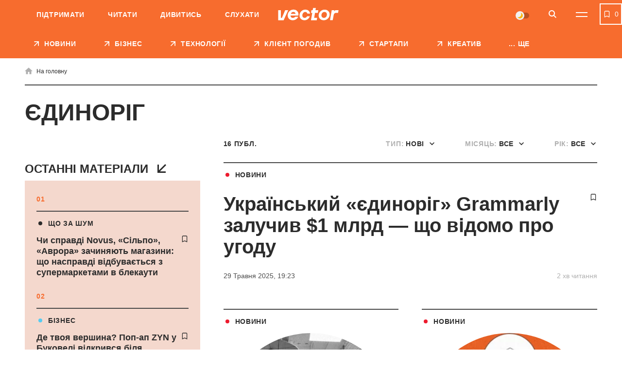

--- FILE ---
content_type: text/html; charset=UTF-8
request_url: https://vctr.media/ua/tag/yedinorig/
body_size: 26508
content:

<!DOCTYPE html>
<html lang="uk">
<head>
	<meta charset="UTF-8">
	<meta name="viewport" content="width=device-width, initial-scale=1.0, minimum-scale=1.0, maximum-scale=1.0, user-scalable=0">
	<link rel="icon" type="image/ico" href="https://vctr.media/wp-content/themes/vctr-two/img/favicon.ico">

            <!-- Google Tag Manager -->
        <script>(function(w,d,s,l,i){w[l]=w[l]||[];w[l].push({'gtm.start':
        new Date().getTime(),event:'gtm.js'});var f=d.getElementsByTagName(s)[0],
        j=d.createElement(s),dl=l!='dataLayer'?'&l='+l:'';j.async=true;j.src=
        'https://www.googletagmanager.com/gtm.js?id='+i+dl;f.parentNode.insertBefore(j,f);
        })(window,document,'script','dataLayer','GTM-NLGB8M9');</script>
        <!-- End Google Tag Manager -->
    
    <link rel="preload" href="https://vctr.media/wp-content/themes/vctr-two/fonts/Gramatika/Gramatika-Regular.ttf" as="font" type="font/ttf" crossorigin="anonymous">
    <link rel="preload" href="https://vctr.media/wp-content/themes/vctr-two/fonts/TTFirsNeue/TTFirsNeue-DemiBold.ttf" as="font" type="font/ttf" crossorigin="anonymous">
    <link rel="preload" href="https://vctr.media/wp-content/themes/vctr-two/fonts/TTFirsNeue/TTFirsNeue-Bold.ttf" as="font" type="font/ttf" crossorigin="anonymous">

    <meta name='robots' content='index, follow, max-image-preview:large, max-snippet:-1, max-video-preview:-1' />

	<!-- This site is optimized with the Yoast SEO plugin v23.5 - https://yoast.com/wordpress/plugins/seo/ -->
	<title>єдиноріг - новини та матеріли про єдиноріг | Vector</title>
	<meta name="description" content="Всі новини і матеріали по темі єдиноріг ➤ Ненудне медіа про бізнес та технології Vector" />
	<link rel="canonical" href="https://vctr.media/ua/tag/yedinorig/" />
	<link rel="next" href="https://vctr.media/ua/tag/yedinorig/page/2/" />
	<meta property="og:type" content="article" />
	<meta property="og:title" content="єдиноріг - новини та матеріли про єдиноріг" />
	<meta property="og:description" content="Всі новини і матеріали по темі єдиноріг ➤ Ненудне медіа про бізнес та технології Vector" />
	<meta property="og:url" content="https://vctr.media/ua/tag/yedinorig/" />
	<meta property="og:site_name" content="Vector" />
	<meta property="og:image" content="https://vctr.media/wp-content/uploads/2021/08/logo-orange.jpg" />
	<meta property="og:image:width" content="1280" />
	<meta property="og:image:height" content="790" />
	<meta property="og:image:type" content="image/jpeg" />
	<meta name="twitter:card" content="summary_large_image" />
	<!-- / Yoast SEO plugin. -->


<link rel='dns-prefetch' href='//cdnjs.cloudflare.com' />
<link rel="alternate" type="application/rss+xml" title="Vector &raquo; стрічка" href="https://vctr.media/ua/feed/" />
<link rel="alternate" type="application/rss+xml" title="Vector &raquo; єдиноріг Канал теґу" href="https://vctr.media/ua/tag/yedinorig/feed/" />
<script type="text/javascript">
/* <![CDATA[ */
window._wpemojiSettings = {"baseUrl":"https:\/\/s.w.org\/images\/core\/emoji\/14.0.0\/72x72\/","ext":".png","svgUrl":"https:\/\/s.w.org\/images\/core\/emoji\/14.0.0\/svg\/","svgExt":".svg","source":{"concatemoji":"https:\/\/vctr.media\/wp-includes\/js\/wp-emoji-release.min.js?ver=6.4.7"}};
/*! This file is auto-generated */
!function(i,n){var o,s,e;function c(e){try{var t={supportTests:e,timestamp:(new Date).valueOf()};sessionStorage.setItem(o,JSON.stringify(t))}catch(e){}}function p(e,t,n){e.clearRect(0,0,e.canvas.width,e.canvas.height),e.fillText(t,0,0);var t=new Uint32Array(e.getImageData(0,0,e.canvas.width,e.canvas.height).data),r=(e.clearRect(0,0,e.canvas.width,e.canvas.height),e.fillText(n,0,0),new Uint32Array(e.getImageData(0,0,e.canvas.width,e.canvas.height).data));return t.every(function(e,t){return e===r[t]})}function u(e,t,n){switch(t){case"flag":return n(e,"\ud83c\udff3\ufe0f\u200d\u26a7\ufe0f","\ud83c\udff3\ufe0f\u200b\u26a7\ufe0f")?!1:!n(e,"\ud83c\uddfa\ud83c\uddf3","\ud83c\uddfa\u200b\ud83c\uddf3")&&!n(e,"\ud83c\udff4\udb40\udc67\udb40\udc62\udb40\udc65\udb40\udc6e\udb40\udc67\udb40\udc7f","\ud83c\udff4\u200b\udb40\udc67\u200b\udb40\udc62\u200b\udb40\udc65\u200b\udb40\udc6e\u200b\udb40\udc67\u200b\udb40\udc7f");case"emoji":return!n(e,"\ud83e\udef1\ud83c\udffb\u200d\ud83e\udef2\ud83c\udfff","\ud83e\udef1\ud83c\udffb\u200b\ud83e\udef2\ud83c\udfff")}return!1}function f(e,t,n){var r="undefined"!=typeof WorkerGlobalScope&&self instanceof WorkerGlobalScope?new OffscreenCanvas(300,150):i.createElement("canvas"),a=r.getContext("2d",{willReadFrequently:!0}),o=(a.textBaseline="top",a.font="600 32px Arial",{});return e.forEach(function(e){o[e]=t(a,e,n)}),o}function t(e){var t=i.createElement("script");t.src=e,t.defer=!0,i.head.appendChild(t)}"undefined"!=typeof Promise&&(o="wpEmojiSettingsSupports",s=["flag","emoji"],n.supports={everything:!0,everythingExceptFlag:!0},e=new Promise(function(e){i.addEventListener("DOMContentLoaded",e,{once:!0})}),new Promise(function(t){var n=function(){try{var e=JSON.parse(sessionStorage.getItem(o));if("object"==typeof e&&"number"==typeof e.timestamp&&(new Date).valueOf()<e.timestamp+604800&&"object"==typeof e.supportTests)return e.supportTests}catch(e){}return null}();if(!n){if("undefined"!=typeof Worker&&"undefined"!=typeof OffscreenCanvas&&"undefined"!=typeof URL&&URL.createObjectURL&&"undefined"!=typeof Blob)try{var e="postMessage("+f.toString()+"("+[JSON.stringify(s),u.toString(),p.toString()].join(",")+"));",r=new Blob([e],{type:"text/javascript"}),a=new Worker(URL.createObjectURL(r),{name:"wpTestEmojiSupports"});return void(a.onmessage=function(e){c(n=e.data),a.terminate(),t(n)})}catch(e){}c(n=f(s,u,p))}t(n)}).then(function(e){for(var t in e)n.supports[t]=e[t],n.supports.everything=n.supports.everything&&n.supports[t],"flag"!==t&&(n.supports.everythingExceptFlag=n.supports.everythingExceptFlag&&n.supports[t]);n.supports.everythingExceptFlag=n.supports.everythingExceptFlag&&!n.supports.flag,n.DOMReady=!1,n.readyCallback=function(){n.DOMReady=!0}}).then(function(){return e}).then(function(){var e;n.supports.everything||(n.readyCallback(),(e=n.source||{}).concatemoji?t(e.concatemoji):e.wpemoji&&e.twemoji&&(t(e.twemoji),t(e.wpemoji)))}))}((window,document),window._wpemojiSettings);
/* ]]> */
</script>
<style id='wp-emoji-styles-inline-css' type='text/css'>

	img.wp-smiley, img.emoji {
		display: inline !important;
		border: none !important;
		box-shadow: none !important;
		height: 1em !important;
		width: 1em !important;
		margin: 0 0.07em !important;
		vertical-align: -0.1em !important;
		background: none !important;
		padding: 0 !important;
	}
</style>
<style id='classic-theme-styles-inline-css' type='text/css'>
/*! This file is auto-generated */
.wp-block-button__link{color:#fff;background-color:#32373c;border-radius:9999px;box-shadow:none;text-decoration:none;padding:calc(.667em + 2px) calc(1.333em + 2px);font-size:1.125em}.wp-block-file__button{background:#32373c;color:#fff;text-decoration:none}
</style>
<style id='global-styles-inline-css' type='text/css'>
body{--wp--preset--color--black: #000000;--wp--preset--color--cyan-bluish-gray: #abb8c3;--wp--preset--color--white: #ffffff;--wp--preset--color--pale-pink: #f78da7;--wp--preset--color--vivid-red: #cf2e2e;--wp--preset--color--luminous-vivid-orange: #ff6900;--wp--preset--color--luminous-vivid-amber: #fcb900;--wp--preset--color--light-green-cyan: #7bdcb5;--wp--preset--color--vivid-green-cyan: #00d084;--wp--preset--color--pale-cyan-blue: #8ed1fc;--wp--preset--color--vivid-cyan-blue: #0693e3;--wp--preset--color--vivid-purple: #9b51e0;--wp--preset--gradient--vivid-cyan-blue-to-vivid-purple: linear-gradient(135deg,rgba(6,147,227,1) 0%,rgb(155,81,224) 100%);--wp--preset--gradient--light-green-cyan-to-vivid-green-cyan: linear-gradient(135deg,rgb(122,220,180) 0%,rgb(0,208,130) 100%);--wp--preset--gradient--luminous-vivid-amber-to-luminous-vivid-orange: linear-gradient(135deg,rgba(252,185,0,1) 0%,rgba(255,105,0,1) 100%);--wp--preset--gradient--luminous-vivid-orange-to-vivid-red: linear-gradient(135deg,rgba(255,105,0,1) 0%,rgb(207,46,46) 100%);--wp--preset--gradient--very-light-gray-to-cyan-bluish-gray: linear-gradient(135deg,rgb(238,238,238) 0%,rgb(169,184,195) 100%);--wp--preset--gradient--cool-to-warm-spectrum: linear-gradient(135deg,rgb(74,234,220) 0%,rgb(151,120,209) 20%,rgb(207,42,186) 40%,rgb(238,44,130) 60%,rgb(251,105,98) 80%,rgb(254,248,76) 100%);--wp--preset--gradient--blush-light-purple: linear-gradient(135deg,rgb(255,206,236) 0%,rgb(152,150,240) 100%);--wp--preset--gradient--blush-bordeaux: linear-gradient(135deg,rgb(254,205,165) 0%,rgb(254,45,45) 50%,rgb(107,0,62) 100%);--wp--preset--gradient--luminous-dusk: linear-gradient(135deg,rgb(255,203,112) 0%,rgb(199,81,192) 50%,rgb(65,88,208) 100%);--wp--preset--gradient--pale-ocean: linear-gradient(135deg,rgb(255,245,203) 0%,rgb(182,227,212) 50%,rgb(51,167,181) 100%);--wp--preset--gradient--electric-grass: linear-gradient(135deg,rgb(202,248,128) 0%,rgb(113,206,126) 100%);--wp--preset--gradient--midnight: linear-gradient(135deg,rgb(2,3,129) 0%,rgb(40,116,252) 100%);--wp--preset--font-size--small: 13px;--wp--preset--font-size--medium: 20px;--wp--preset--font-size--large: 36px;--wp--preset--font-size--x-large: 42px;--wp--preset--spacing--20: 0.44rem;--wp--preset--spacing--30: 0.67rem;--wp--preset--spacing--40: 1rem;--wp--preset--spacing--50: 1.5rem;--wp--preset--spacing--60: 2.25rem;--wp--preset--spacing--70: 3.38rem;--wp--preset--spacing--80: 5.06rem;--wp--preset--shadow--natural: 6px 6px 9px rgba(0, 0, 0, 0.2);--wp--preset--shadow--deep: 12px 12px 50px rgba(0, 0, 0, 0.4);--wp--preset--shadow--sharp: 6px 6px 0px rgba(0, 0, 0, 0.2);--wp--preset--shadow--outlined: 6px 6px 0px -3px rgba(255, 255, 255, 1), 6px 6px rgba(0, 0, 0, 1);--wp--preset--shadow--crisp: 6px 6px 0px rgba(0, 0, 0, 1);}:where(.is-layout-flex){gap: 0.5em;}:where(.is-layout-grid){gap: 0.5em;}body .is-layout-flow > .alignleft{float: left;margin-inline-start: 0;margin-inline-end: 2em;}body .is-layout-flow > .alignright{float: right;margin-inline-start: 2em;margin-inline-end: 0;}body .is-layout-flow > .aligncenter{margin-left: auto !important;margin-right: auto !important;}body .is-layout-constrained > .alignleft{float: left;margin-inline-start: 0;margin-inline-end: 2em;}body .is-layout-constrained > .alignright{float: right;margin-inline-start: 2em;margin-inline-end: 0;}body .is-layout-constrained > .aligncenter{margin-left: auto !important;margin-right: auto !important;}body .is-layout-constrained > :where(:not(.alignleft):not(.alignright):not(.alignfull)){max-width: var(--wp--style--global--content-size);margin-left: auto !important;margin-right: auto !important;}body .is-layout-constrained > .alignwide{max-width: var(--wp--style--global--wide-size);}body .is-layout-flex{display: flex;}body .is-layout-flex{flex-wrap: wrap;align-items: center;}body .is-layout-flex > *{margin: 0;}body .is-layout-grid{display: grid;}body .is-layout-grid > *{margin: 0;}:where(.wp-block-columns.is-layout-flex){gap: 2em;}:where(.wp-block-columns.is-layout-grid){gap: 2em;}:where(.wp-block-post-template.is-layout-flex){gap: 1.25em;}:where(.wp-block-post-template.is-layout-grid){gap: 1.25em;}.has-black-color{color: var(--wp--preset--color--black) !important;}.has-cyan-bluish-gray-color{color: var(--wp--preset--color--cyan-bluish-gray) !important;}.has-white-color{color: var(--wp--preset--color--white) !important;}.has-pale-pink-color{color: var(--wp--preset--color--pale-pink) !important;}.has-vivid-red-color{color: var(--wp--preset--color--vivid-red) !important;}.has-luminous-vivid-orange-color{color: var(--wp--preset--color--luminous-vivid-orange) !important;}.has-luminous-vivid-amber-color{color: var(--wp--preset--color--luminous-vivid-amber) !important;}.has-light-green-cyan-color{color: var(--wp--preset--color--light-green-cyan) !important;}.has-vivid-green-cyan-color{color: var(--wp--preset--color--vivid-green-cyan) !important;}.has-pale-cyan-blue-color{color: var(--wp--preset--color--pale-cyan-blue) !important;}.has-vivid-cyan-blue-color{color: var(--wp--preset--color--vivid-cyan-blue) !important;}.has-vivid-purple-color{color: var(--wp--preset--color--vivid-purple) !important;}.has-black-background-color{background-color: var(--wp--preset--color--black) !important;}.has-cyan-bluish-gray-background-color{background-color: var(--wp--preset--color--cyan-bluish-gray) !important;}.has-white-background-color{background-color: var(--wp--preset--color--white) !important;}.has-pale-pink-background-color{background-color: var(--wp--preset--color--pale-pink) !important;}.has-vivid-red-background-color{background-color: var(--wp--preset--color--vivid-red) !important;}.has-luminous-vivid-orange-background-color{background-color: var(--wp--preset--color--luminous-vivid-orange) !important;}.has-luminous-vivid-amber-background-color{background-color: var(--wp--preset--color--luminous-vivid-amber) !important;}.has-light-green-cyan-background-color{background-color: var(--wp--preset--color--light-green-cyan) !important;}.has-vivid-green-cyan-background-color{background-color: var(--wp--preset--color--vivid-green-cyan) !important;}.has-pale-cyan-blue-background-color{background-color: var(--wp--preset--color--pale-cyan-blue) !important;}.has-vivid-cyan-blue-background-color{background-color: var(--wp--preset--color--vivid-cyan-blue) !important;}.has-vivid-purple-background-color{background-color: var(--wp--preset--color--vivid-purple) !important;}.has-black-border-color{border-color: var(--wp--preset--color--black) !important;}.has-cyan-bluish-gray-border-color{border-color: var(--wp--preset--color--cyan-bluish-gray) !important;}.has-white-border-color{border-color: var(--wp--preset--color--white) !important;}.has-pale-pink-border-color{border-color: var(--wp--preset--color--pale-pink) !important;}.has-vivid-red-border-color{border-color: var(--wp--preset--color--vivid-red) !important;}.has-luminous-vivid-orange-border-color{border-color: var(--wp--preset--color--luminous-vivid-orange) !important;}.has-luminous-vivid-amber-border-color{border-color: var(--wp--preset--color--luminous-vivid-amber) !important;}.has-light-green-cyan-border-color{border-color: var(--wp--preset--color--light-green-cyan) !important;}.has-vivid-green-cyan-border-color{border-color: var(--wp--preset--color--vivid-green-cyan) !important;}.has-pale-cyan-blue-border-color{border-color: var(--wp--preset--color--pale-cyan-blue) !important;}.has-vivid-cyan-blue-border-color{border-color: var(--wp--preset--color--vivid-cyan-blue) !important;}.has-vivid-purple-border-color{border-color: var(--wp--preset--color--vivid-purple) !important;}.has-vivid-cyan-blue-to-vivid-purple-gradient-background{background: var(--wp--preset--gradient--vivid-cyan-blue-to-vivid-purple) !important;}.has-light-green-cyan-to-vivid-green-cyan-gradient-background{background: var(--wp--preset--gradient--light-green-cyan-to-vivid-green-cyan) !important;}.has-luminous-vivid-amber-to-luminous-vivid-orange-gradient-background{background: var(--wp--preset--gradient--luminous-vivid-amber-to-luminous-vivid-orange) !important;}.has-luminous-vivid-orange-to-vivid-red-gradient-background{background: var(--wp--preset--gradient--luminous-vivid-orange-to-vivid-red) !important;}.has-very-light-gray-to-cyan-bluish-gray-gradient-background{background: var(--wp--preset--gradient--very-light-gray-to-cyan-bluish-gray) !important;}.has-cool-to-warm-spectrum-gradient-background{background: var(--wp--preset--gradient--cool-to-warm-spectrum) !important;}.has-blush-light-purple-gradient-background{background: var(--wp--preset--gradient--blush-light-purple) !important;}.has-blush-bordeaux-gradient-background{background: var(--wp--preset--gradient--blush-bordeaux) !important;}.has-luminous-dusk-gradient-background{background: var(--wp--preset--gradient--luminous-dusk) !important;}.has-pale-ocean-gradient-background{background: var(--wp--preset--gradient--pale-ocean) !important;}.has-electric-grass-gradient-background{background: var(--wp--preset--gradient--electric-grass) !important;}.has-midnight-gradient-background{background: var(--wp--preset--gradient--midnight) !important;}.has-small-font-size{font-size: var(--wp--preset--font-size--small) !important;}.has-medium-font-size{font-size: var(--wp--preset--font-size--medium) !important;}.has-large-font-size{font-size: var(--wp--preset--font-size--large) !important;}.has-x-large-font-size{font-size: var(--wp--preset--font-size--x-large) !important;}
.wp-block-navigation a:where(:not(.wp-element-button)){color: inherit;}
:where(.wp-block-post-template.is-layout-flex){gap: 1.25em;}:where(.wp-block-post-template.is-layout-grid){gap: 1.25em;}
:where(.wp-block-columns.is-layout-flex){gap: 2em;}:where(.wp-block-columns.is-layout-grid){gap: 2em;}
.wp-block-pullquote{font-size: 1.5em;line-height: 1.6;}
</style>
<link rel='stylesheet' id='style-css' href='https://vctr.media/wp-content/themes/vctr-two/dist/css/style.css?ver=1766577841' type='text/css' media='all' />
<link rel='stylesheet' id='ai-player-style-css' href='https://vctr.media/wp-content/mu-plugins/ai-player/dist/css/style.css?ver=1758184698' type='text/css' media='all' />
<link rel='stylesheet' id='font-Fixel_Text-css' href='https://vctr.media/wp-content/themes/vctr-two/fonts/FixelText/stylesheet.css' type='text/css' media='all' />
<!--n2css--><!--n2js--><script type="text/javascript" id="theme-redirects-js-extra">
/* <![CDATA[ */
var redirect_settings = {"redirect_url":"https:\/\/vctr.media\/ua\/tag\/yedinorig\/","current_lang":"ua","array_languages":{"ru":{"id":1196,"order":0,"slug":"ru","locale":"ru","name":"\u0420\u0443\u0441\u0441\u043a\u0438\u0439","url":"https:\/\/vctr.media\/","flag":"https:\/\/vctr.media\/wp-content\/plugins\/polylang-pro\/vendor\/wpsyntex\/polylang\/flags\/ru.png","current_lang":false,"no_translation":true,"classes":["lang-item","lang-item-1196","lang-item-ru","no-translation","lang-item-first"],"link_classes":[]},"ua":{"id":1199,"order":0,"slug":"ua","locale":"uk","name":"\u0423\u043a\u0440\u0430\u0457\u043d\u0441\u044c\u043a\u0430","url":"https:\/\/vctr.media\/ua\/tag\/yedinorig\/","flag":"https:\/\/vctr.media\/wp-content\/plugins\/polylang-pro\/vendor\/wpsyntex\/polylang\/flags\/ua.png","current_lang":true,"no_translation":false,"classes":["lang-item","lang-item-1199","lang-item-ua","current-lang"],"link_classes":[]},"en":{"id":40380,"order":2,"slug":"en","locale":"en-GB","name":"English","url":"https:\/\/vctr.media\/en\/","flag":"https:\/\/vctr.media\/wp-content\/plugins\/polylang-pro\/vendor\/wpsyntex\/polylang\/flags\/gb.png","current_lang":false,"no_translation":true,"classes":["lang-item","lang-item-40380","lang-item-en","no-translation"],"link_classes":[]}}};
/* ]]> */
</script>
<script type="text/javascript" src="https://vctr.media/wp-content/themes/vctr-two/dist/js/redirect.js?ver=1766577841" id="theme-redirects-js"></script>
<link rel="https://api.w.org/" href="https://vctr.media/wp-json/" /><link rel="alternate" type="application/json" href="https://vctr.media/wp-json/wp/v2/tags/25921" /><link rel="EditURI" type="application/rsd+xml" title="RSD" href="https://vctr.media/xmlrpc.php?rsd" />
<meta name="generator" content="WordPress 6.4.7" />
<script>document.createElement( "picture" );if(!window.HTMLPictureElement && document.addEventListener) {window.addEventListener("DOMContentLoaded", function() {var s = document.createElement("script");s.src = "https://vctr.media/wp-content/plugins/webp-express/js/picturefill.min.js";document.body.appendChild(s);});}</script>
		<script>
		(function(h,o,t,j,a,r){
			h.hj=h.hj||function(){(h.hj.q=h.hj.q||[]).push(arguments)};
			h._hjSettings={hjid:2592532,hjsv:5};
			a=o.getElementsByTagName('head')[0];
			r=o.createElement('script');r.async=1;
			r.src=t+h._hjSettings.hjid+j+h._hjSettings.hjsv;
			a.appendChild(r);
		})(window,document,'//static.hotjar.com/c/hotjar-','.js?sv=');
		</script>
		<script type="text/javascript">
(function(c,l,a,r,i,t,y){
c[a]=c[a]||function(){(c[a].q=c[a].q||[]).push(arguments)};
t=l.createElement(r);t.async=1;t.src="https://www.clarity.ms/tag/"+i;
y=l.getElementsByTagName(r)[0];y.parentNode.insertBefore(t,y);
})(window, document, "clarity", "script", "m4n9g2n8tu");
</script><meta property="og:locale" content="uk-UA" />
<link rel="amphtml" href="https://vctr.media/ua/grammarly-zaluchyla-1-mlrd-vid-fondu-general-catalyst-kompaniya-gotuyetsya-masshtabuvaty-shi-platformu-dlya-produktyvnosti-273326/amp/" />
<link rel="preload" as="image" href="https://vctr.media/wp-content/webp-express/webp-images/uploads/2024/12/vctr.media-1734507946-789x413.png.webp"><link rel="icon" href="https://vctr.media/wp-content/uploads/2022/02/vctr.media-1645112627-32x32.png" sizes="32x32" />
<link rel="icon" href="https://vctr.media/wp-content/uploads/2022/02/vctr.media-1645112627-192x192.png" sizes="192x192" />
<link rel="apple-touch-icon" href="https://vctr.media/wp-content/uploads/2022/02/vctr.media-1645112627-180x180.png" />
<meta name="msapplication-TileImage" content="https://vctr.media/wp-content/uploads/2022/02/vctr.media-1645112627-270x270.png" />
<script type="application/ld+json">
{
  "@context": "https://schema.org",
  "@type": "NewsMediaOrganization",
  "name": "Vector",
  "url": "https://vctr.media/ua",
  "logo": "",
  "sameAs": [
    "https://www.facebook.com/vctr.group/",
    "https://www.instagram.com/vctr.media/",
    "https://www.youtube.com/channel/UC8q_A0kMmEdK67J_cWeCkpw"
  ]
}
</script>









            <meta name="Googlebot-News" content="noindex, nofollow">
        
    <!-- AdSense -->
    <script async src="https://pagead2.googlesyndication.com/pagead/js/adsbygoogle.js?client=ca-pub-2839574499922997"
     crossorigin="anonymous"></script>
     
    <!-- SendPulse push -->
    <script charset="UTF-8" src="//web.webpushs.com/js/push/9b10d2fef01534a5915b3fae87b9f3a0_1.js" async></script>

    <style>
        #body .fancybox__container {
            --fancybox-bg: rgba(0, 0, 0, .5);
        }
    </style>
</head>

<body id="body" spv-url="https://vctr.media/ua/tag/yedinorig/" spv-index="1" class=" ">
                
    
            <!-- Google Tag Manager (noscript) -->
        <noscript><iframe src="https://www.googletagmanager.com/ns.html?id=GTM-NLGB8M9"
        height="0" width="0" style="display:none;visibility:hidden"></iframe></noscript>
        <!-- End Google Tag Manager (noscript) -->
    
    <div class="header_banner" id="header_banner">
        <div class='banner-container'>
        <div data-banner='{"size":"320x100","location":"header-mobile","class":"show-mobile"}' style='height: 100px; width: 100%;' class='show-mobile banner-prepare js-banner-show'></div>
    </div>    </div>
	<header class="header pt__header" id="header">
		<div class="header-top">
			<div class="wrap">
                <nav class="main-menu"><ul id="menu-pre-header-ua" class="main-menu-list"><li id="menu-item-136170" class="menu-item menu-item-type-post_type menu-item-object-post menu-item-136170"><a href="https://vctr.media/ua/support-vector-135759/">Підтримати</a></li>
<li id="menu-item-86635" class="menu-item menu-item-type-custom menu-item-object-custom menu-item-86635"><a href="/ua/">Читати</a></li>
<li id="menu-item-86637" class="menu-item menu-item-type-custom menu-item-object-custom menu-item-86637"><a href="https://www.youtube.com/channel/UC8q_A0kMmEdK67J_cWeCkpw">Дивитись</a></li>
<li id="menu-item-157183" class="menu-item menu-item-type-custom menu-item-object-custom menu-item-157183"><a href="https://vctr.media/ua/podcast/">Слухати</a></li>
</ul></nav>				<div class="header-top-container">
					<a href="https://vctr.media/ua/" class="logo">
                        
                        <img width="125" height="40" src="https://vctr.media/wp-content/themes/vctr-two/img/logo.svg" alt="Vector" class="logo-dark">

                        <img width="125" height="40" src="https://vctr.media/wp-content/themes/vctr-two/img/logo-dark.svg" alt="Vector" class="logo-light">
					</a>
					<div class="header-top-right-side">
                        <div class="theme-switch">
    <label>
        <input class="js-theme-switcher" type="checkbox" name="night-switcher[]" checked>
        <span class="switch-pointer">
            <span class="pointer"></span>
        </span>
    </label>
</div>						<button aria-label="Search" class="btn-icon btn-search" id="btn-search" type="button">
							<svg class="icon">
								<use xlink:href="https://vctr.media/wp-content/themes/vctr-two/img/icons/svgmap.svg#search" />
							</svg>
						</button>
                                                    <div class="lang-menu-container">
                                                            </div>
                        						<button aria-label="Menu" class="btn-menu" id="btn-menu" type="button">
							<span class="icon-line"></span>
							<span class="icon-line"></span>
						</button>
					</div>
				</div>
				
			</div>
		</div>
		<div class="header-search">	
			<div class="wrap">
				<form id="site-search" class="form-search" method="get" action="https://vctr.media/ua/">
					<button class="btn-form-search" type="submit">
						<svg class="icon">
							<use xlink:href="https://vctr.media/wp-content/themes/vctr-two/img/icons/svgmap.svg#search" />
						</svg>
					</button>
					<label class="label-search">
						<input id="site-search-input" required minlength="2" name="s" type="search" value="" placeholder="Що ви шукаєте?">
					</label>
				</form>
			</div>
		</div>
		<nav class="header-menu-dropdown">
			<div class="wrap">
				<div class="menu-row-container">
                    <ul id="menu-categories-ua" class="menu-row"><li id="menu-item-86671" class="menu-item menu-item-type-post_type menu-item-object-page menu-item-86671"><a href="https://vctr.media/ua/about/">Про нас</a></li>
<li id="menu-item-93255" class="menu-item menu-item-type-post_type menu-item-object-page menu-item-93255"><a href="https://vctr.media/ua/editorial-policy/">Редполітика</a></li>
<li id="menu-item-205712" class="menu-item menu-item-type-custom menu-item-object-custom menu-item-205712"><a href="https://vctr.media/ua/reklamodavczyam/">Рекламодавцям</a></li>
</ul>                    <div class="theme-switch">
    <label>
        <input class="js-theme-switcher" type="checkbox" name="night-switcher[]" checked>
        <span class="switch-pointer">
            <span class="pointer"></span>
        </span>
    </label>
</div>				</div>
				<div class="menu-space">
                    <ul id="menu-main-menu-ua" class="large-menu"><li id="menu-item-135577" class="menu-item menu-item-type-taxonomy menu-item-object-category menu-item-135577"><a href="https://vctr.media/ua/category/news/"class="red-hover ">НОВИНИ</a></li>
<li id="menu-item-86627" class="menu-item menu-item-type-taxonomy menu-item-object-category menu-item-86627"><a href="https://vctr.media/ua/category/business/"class="sky-hover ">БІЗНЕС</a></li>
<li id="menu-item-86632" class="menu-item menu-item-type-taxonomy menu-item-object-category menu-item-86632"><a href="https://vctr.media/ua/category/tech/"class="purple-hover ">ТЕХНОЛОГІЇ</a></li>
<li id="menu-item-310617" class="menu-item menu-item-type-taxonomy menu-item-object-category menu-item-310617"><a href="https://vctr.media/ua/category/kliient-pohodyv/"class="">Клієнт погодив</a></li>
<li id="menu-item-86631" class="menu-item menu-item-type-taxonomy menu-item-object-category menu-item-86631"><a href="https://vctr.media/ua/category/startups/"class="green-hover ">СТАРТАПИ</a></li>
<li id="menu-item-86634" class="menu-item menu-item-type-taxonomy menu-item-object-category menu-item-86634"><a href="https://vctr.media/ua/category/creative/"class="coral-hover ">КРЕАТИВ</a></li>
<li id="menu-item-147389" class="menu-item menu-item-type-taxonomy menu-item-object-category menu-item-147389"><a href="https://vctr.media/ua/category/specials/"class="">СПЕЦПРОЄКТИ</a></li>
<li id="menu-item-187510" class="menu-item menu-item-type-custom menu-item-object-custom menu-item-187510"><a href="https://vctr.media/ua/podcast/"class="">ПОДКАСТИ</a></li>
<li id="menu-item-205716" class="menu-item menu-item-type-custom menu-item-object-custom menu-item-205716"><a href="https://vctr.media/ua/reklamodavczyam/"class="">Рекламодавцям</a></li>
<li id="menu-item-142576" class="menu-item menu-item-type-post_type menu-item-object-page menu-item-142576"><a href="https://vctr.media/ua/about/"class="">Про нас</a></li>
</ul><div class="secondary-menu secondary-menu-double"><ul id="menu-rubriki-ua" class="secondary-menu-col mobile-double"><li id="menu-item-134387" class="menu-item menu-item-type-taxonomy menu-item-object-category menu-item-134387"><a href="https://vctr.media/ua/category/liveyourbest/">Як жити</a></li>
<li id="menu-item-121881" class="menu-item menu-item-type-taxonomy menu-item-object-category menu-item-121881"><a href="https://vctr.media/ua/category/guides/">Як це зробити</a></li>
<li id="menu-item-121880" class="menu-item menu-item-type-taxonomy menu-item-object-category menu-item-121880"><a href="https://vctr.media/ua/category/howitworks/">Як вони працюють</a></li>
<li id="menu-item-121882" class="menu-item menu-item-type-taxonomy menu-item-object-category menu-item-121882"><a href="https://vctr.media/ua/category/explainer/">Як це працює</a></li>
<li id="menu-item-187500" class="menu-item menu-item-type-taxonomy menu-item-object-category menu-item-187500"><a href="https://vctr.media/ua/category/profile/">Як ви думаєте</a></li>
<li id="menu-item-121875" class="menu-item menu-item-type-taxonomy menu-item-object-category menu-item-121875"><a href="https://vctr.media/ua/category/experience/">Досвід і думки</a></li>
<li id="menu-item-121876" class="menu-item menu-item-type-taxonomy menu-item-object-category menu-item-121876"><a href="https://vctr.media/ua/category/whoisit/">Хто ці люди</a></li>
<li id="menu-item-121878" class="menu-item menu-item-type-taxonomy menu-item-object-category menu-item-121878"><a href="https://vctr.media/ua/category/fuss/">Що за шум</a></li>
<li id="menu-item-135768" class="menu-item menu-item-type-custom menu-item-object-custom menu-item-135768"><a href="https://vctr.media/ua/support-vector-135759/">Підтримайте Vector</a></li>
</ul></div>					

                    <div class="lang-social">
                        <ul id="lang-menu" class="languages lang-menu-mobile"><li><a class="active languages__item languages__item--current">ua</a></li></ul>
                        <div class="social-menu-block">
                            <div class="author_info">
                                <span class="h3">Ми <br/> в соцмережах</span>
                                <ul class="social-menu">
                                                                                    <li>
                                                    <a href="https://www.facebook.com/vctr.group/" target="_blank">
                                                        <svg class="icon">
                                                            <use xlink:href="https://vctr.media/wp-content/themes/vctr-two/img/icons/svgmap.svg#facebook" />
                                                        </svg>
                                                    </a>
                                                </li>
                                                                                            <li>
                                                    <a href="https://t.me/+gytnN6melGIwYzAy" target="_blank">
                                                        <svg class="icon">
                                                            <use xlink:href="https://vctr.media/wp-content/themes/vctr-two/img/icons/svgmap.svg#telegram" />
                                                        </svg>
                                                    </a>
                                                </li>
                                                                                            <li>
                                                    <a href="https://www.instagram.com/vctr.media/" target="_blank">
                                                        <svg class="icon">
                                                            <use xlink:href="https://vctr.media/wp-content/themes/vctr-two/img/icons/svgmap.svg#instagram" />
                                                        </svg>
                                                    </a>
                                                </li>
                                                                                            <li>
                                                    <a href="https://www.youtube.com/channel/UC8q_A0kMmEdK67J_cWeCkpw" target="_blank">
                                                        <svg class="icon">
                                                            <use xlink:href="https://vctr.media/wp-content/themes/vctr-two/img/icons/svgmap.svg#youtube" />
                                                        </svg>
                                                    </a>
                                                </li>
                                                                                            <li>
                                                    <a href="https://www.threads.com/@vctr.media" target="_blank">
                                                        <svg class="icon">
                                                            <use xlink:href="https://vctr.media/wp-content/themes/vctr-two/img/icons/svgmap.svg#threads" />
                                                        </svg>
                                                    </a>
                                                </li>
                                                                                            <li>
                                                    <a href="https://vctr.media/wp-content/uploads/rss.xml" target="_blank">
                                                        <svg class="icon">
                                                            <use xlink:href="https://vctr.media/wp-content/themes/vctr-two/img/icons/svgmap.svg#rss" />
                                                        </svg>
                                                    </a>
                                                </li>
                                                                            </ul>
                            </div>
                        </div>
                    </div>


				</div>
			</div>
		</nav>
		<div class="header-bottom">
            <div class="wrap"><ul id="menu-main-menu-ua-1" class="menu-category"><li class="menu-item menu-item-type-taxonomy menu-item-object-category menu-item-135577"><a href="https://vctr.media/ua/category/news/"class=""><svg class="icon"><use xlink:href="https://vctr.media/wp-content/themes/vctr-two/img/icons/svgmap.svg#arrow-up" />
                        </svg><span class="small-title">НОВИНИ</span></a></li>
<li class="menu-item menu-item-type-taxonomy menu-item-object-category menu-item-86627"><a href="https://vctr.media/ua/category/business/"class=""><svg class="icon"><use xlink:href="https://vctr.media/wp-content/themes/vctr-two/img/icons/svgmap.svg#arrow-up" />
                        </svg><span class="small-title">БІЗНЕС</span></a></li>
<li class="menu-item menu-item-type-taxonomy menu-item-object-category menu-item-86632"><a href="https://vctr.media/ua/category/tech/"class=""><svg class="icon"><use xlink:href="https://vctr.media/wp-content/themes/vctr-two/img/icons/svgmap.svg#arrow-up" />
                        </svg><span class="small-title">ТЕХНОЛОГІЇ</span></a></li>
<li class="menu-item menu-item-type-taxonomy menu-item-object-category menu-item-310617"><a href="https://vctr.media/ua/category/kliient-pohodyv/"class=""><svg class="icon"><use xlink:href="https://vctr.media/wp-content/themes/vctr-two/img/icons/svgmap.svg#arrow-up" />
                        </svg><span class="small-title">Клієнт погодив</span></a></li>
<li class="menu-item menu-item-type-taxonomy menu-item-object-category menu-item-86631"><a href="https://vctr.media/ua/category/startups/"class=""><svg class="icon"><use xlink:href="https://vctr.media/wp-content/themes/vctr-two/img/icons/svgmap.svg#arrow-up" />
                        </svg><span class="small-title">СТАРТАПИ</span></a></li>
<li class="menu-item menu-item-type-taxonomy menu-item-object-category menu-item-86634"><a href="https://vctr.media/ua/category/creative/"class=""><svg class="icon"><use xlink:href="https://vctr.media/wp-content/themes/vctr-two/img/icons/svgmap.svg#arrow-up" />
                        </svg><span class="small-title">КРЕАТИВ</span></a></li>
<li class="menu-item menu-item-type-taxonomy menu-item-object-category menu-item-147389"><a href="https://vctr.media/ua/category/specials/"class=""><svg class="icon"><use xlink:href="https://vctr.media/wp-content/themes/vctr-two/img/icons/svgmap.svg#arrow-up" />
                        </svg><span class="small-title">СПЕЦПРОЄКТИ</span></a></li>
<li class="menu-item menu-item-type-custom menu-item-object-custom menu-item-187510"><a href="https://vctr.media/ua/podcast/"class=""><svg class="icon"><use xlink:href="https://vctr.media/wp-content/themes/vctr-two/img/icons/svgmap.svg#arrow-up" />
                        </svg><span class="small-title">ПОДКАСТИ</span></a></li>
<li class="menu-item menu-item-type-custom menu-item-object-custom menu-item-205716"><a href="https://vctr.media/ua/reklamodavczyam/"class=""><svg class="icon"><use xlink:href="https://vctr.media/wp-content/themes/vctr-two/img/icons/svgmap.svg#arrow-up" />
                        </svg><span class="small-title">Рекламодавцям</span></a></li>
<li class="menu-item menu-item-type-post_type menu-item-object-page menu-item-142576"><a href="https://vctr.media/ua/about/"class=""><svg class="icon"><use xlink:href="https://vctr.media/wp-content/themes/vctr-two/img/icons/svgmap.svg#arrow-up" />
                        </svg><span class="small-title">Про нас</span></a></li>
</ul></div>		</div>

        <div class="onboarding-pseudo bookmarks-control" id="bookmarks-control">
            <!-- can have class .bookmarks-empty, while .text has 0 -->
            <button aria-label="Bookmark" type="button" class="btn-bookmark-main" id="btn-bookmarks-amount">
                <svg class="icon">
                    <use xlink:href="https://vctr.media/wp-content/themes/vctr-two/img/icons/svgmap.svg#bookmark" />
                </svg>
                <span class="text" id="count-bookmarks-outer"></span>
            </button>
            <div class="bookmark-message hidden" id="bookmark-empty-message">
                <span class>
                    У вас ще немає збережених матеріалів                </span>
            </div>
            <div class="onboarding info-hover bookmark-onb">
                <div class="info-title">Збережені закладки</div>
                <div class="info-description">
                    <p>
                        Переглянути додані закладки можна тут.                    </p>
                    <div class="buttons">
                        <div class="next-onboarding btn-link btn-outline">Далі</div>
                        <div class="cancel-onboarding btn-link">Завершити</div>
                    </div>
                </div>
            </div>
        </div>
	</header>

    <input type="hidden" name="part-header-more__text" value="... Ще" readonly>

    <!-- <div class="header header-top-mobile">
        <div class="header-top">
			<div class="wrap">
                            </div>
        </div>
    </div> -->

	
    <div class="modal modal-bookmarks" id="modal-bookmarks">
    <div class="modal-dialog-block">
        <div class="modal-content modal-dialog">
            <button class="btn-close" type="button">
                <svg class="icon">
                    <use xlink:href="https://vctr.media/wp-content/themes/vctr-two/img/icons/svgmap.svg#close" />
                </svg>
            </button>
            <div class="modal-title">
                <svg class="icon">
                    <use xlink:href="https://vctr.media/wp-content/themes/vctr-two/img/icons/svgmap.svg#bookmark" />
                </svg>
                <span class="h3">
                    Закладки (<span id="count-bookmarks">3</span>)
                </span>
            </div>
            <span class="d-none load_text" id="load_bookmarks">Завантаження...</span>
            <div class="bookmarks-card-amount"><!-- JS contoller --></div>
            <div class="navigation-block">
                <button class="btn-arrow prev unactive" type="button">
                    <svg class="icon">
                        <use xlink:href="https://vctr.media/wp-content/themes/vctr-two/img/icons/svgmap.svg#arrow-side" />
                    </svg>
                </button>
                <div class="navigation-pages">
                    <span id="book_current_page" class="page-number">
                        <!-- JS contoller -->
                    </span>
                    <span class="page-separator">
                        /
                    </span>
                    <span id="book_max_page" class="page-number">
                        <!-- JS contoller -->
                    </span>
                </div>
                <button class="btn-arrow next" type="button">
                    <svg class="icon">
                        <use xlink:href="https://vctr.media/wp-content/themes/vctr-two/img/icons/svgmap.svg#arrow-side" />
                    </svg>
                </button>
            </div>
        </div>
    </div>
</div>

    
<main class="main" id="filter_more_posts">
        <section class="section-grid">
        <div class="wrap">
            <ul class="breadcrumbs"><li ><a href="https://vctr.media/ua/"><span>На головну</span></a></li></ul><!--<ul class="breadcrumbs">
    <li>
        <a href="/">
            На главную
        </a>
    </li>
    <li>
        <a href="/">
            Подкасты
        </a>
    </li>
    <li>
        <a href="/">
            Украина хочет вступить....
        </a>
    </li>
</ul>-->            <div class="title">
                <div class="row">
                    <div class="col-12 col-xl"> <!-- col-4 -->
                                                    <h1 class="h1 w-100">
                                єдиноріг                            </h1>
                                            </div>
                </div>
            </div>
        </div>
    </section>

    
    <section class="section-cards">
        <div class="wrap">
            <div class="row">
                <div class="col-offset-4 col-8 col-offset-xl-0 col-xl">
                    <div class="cards-info-row cards-info-row-filter" id="filters">
    <span class="small-title"><span id="count_in_filter_posts">16</span> публ.</span>
    <div class="dropdowns-row-mobile">
        <button type="button" class="btn-filter" id="btn-filter">
            <svg class="icon">
                <use xlink:href="https://vctr.media/wp-content/themes/vctr-two/img/icons/svgmap.svg#filter" />
            </svg>
        </button>
    </div>
    <div class="dropdowns-row dropdowns-row-desktop" id="posts_filter">
        <div class="dropdown" id="posts_type">
            <button type="button" class="dropdown-button" data-value="новые">
                <span class="dropdown-type">тип: </span>
                <span class="dropdown-value">нові</span>
            </button>
            <div class="dropdown-list">
                <!--<div class="dropdown-element" data-value="by_date">
                    ВСЕ                </div>-->
                <div class="dropdown-element choosed" data-value="by_date">
                    нові                </div>
                <div class="dropdown-element" data-value="by_popular">
                    популярні                </div>
            </div>
        </div>
        <div class="dropdown" id="posts_month">
            <button type="button" class="dropdown-button" data-value="все">
                <span class="dropdown-type">місяць: </span>
                <span class="dropdown-value">все</span>
            </button>
            <div class="dropdown-list">
                <div class="dropdown-element choosed" data-value="false">
                    ВСЕ                </div>
                <div class="dropdown-element" data-value="1">
                    січень                </div>
                <div class="dropdown-element" data-value="2">
                    лютий                </div>
                <div class="dropdown-element" data-value="3">
                    березень                </div>
                <div class="dropdown-element" data-value="4">
                    квітень                </div>
                <div class="dropdown-element" data-value="5">
                    травень                </div>
                <div class="dropdown-element" data-value="6">
                    червень                </div>
                <div class="dropdown-element" data-value="7">
                    липень                </div>
                <div class="dropdown-element" data-value="8">
                    серпень                </div>
                <div class="dropdown-element" data-value="9">
                    вересень                </div>
                <div class="dropdown-element" data-value="10">
                    жовтень                </div>
                <div class="dropdown-element" data-value="11">
                    листопад                </div>
                <div class="dropdown-element" data-value="12">
                    грудень                </div>
            </div>
        </div>
        <div class="dropdown" id="posts_year">
            <button type="button" class="dropdown-button" data-value="false">
                <span class="dropdown-type">рік: </span>
                <span class="dropdown-value">все</span>
            </button>
            <div class="dropdown-list">
                <div class="dropdown-element choosed" data-value="false">
                    ВСЕ                </div>
                                        <div class="dropdown-element" data-value="2024">
                            2024                        </div>
                                            <div class="dropdown-element" data-value="2025">
                            2025                        </div>
                                            <div class="dropdown-element" data-value="2026">
                            2026                        </div>
                                </div>
        </div>
    </div>
</div>
<span class="d-none load-text-style" id="load_filter_posts">Завантаження...</span>                </div>
            </div>
            <div class="row">
                <div class="col-4 col-xl order-sm-2">
                    <div class='banner-container'>
        <div data-banner='{"size":"300x600","location":"sidebar-post","class":"hide-mobile"}' style='height: 600px; width: 100%;' class='hide-mobile banner-prepare js-banner-show'></div>
    </div>
            <div class="aside-main">
                <aside class="aside">
                    <span class="aside-title h3">
                        Останні матеріали
                    </span>
                    <div class="aside-block"><div class='aside-item'>
                                <span class='aside-item-number'>01</span>
                                
                                <a href='https://vctr.media/ua/category/fuss/' class='category '>
                                    Що за шум
                                </a>
                                
                                <div class='aside-item-row'>
                                    <div class='aside-item-title h4'>
                                        <a class='pupular_title' data-parameters='{"url":"https:\/\/vctr.media\/ua\/chi-spravdi-novus-silpo-avrora-zachinyayut-magazini-shho-naspravdi-vidbuvayetsya-z-supermarketami-v-blekauti-313742\/","label":"\u0429\u043e \u0437\u0430 \u0448\u0443\u043c","title":"\u0427\u0438 \u0441\u043f\u0440\u0430\u0432\u0434\u0456 Novus, \u00ab\u0421\u0456\u043b\u044c\u043f\u043e\u00bb, \u00ab\u0410\u0432\u0440\u043e\u0440\u0430\u00bb \u0437\u0430\u0447\u0438\u043d\u044f\u044e\u0442\u044c \u043c\u0430\u0433\u0430\u0437\u0438\u043d\u0438: \u0449\u043e \u043d\u0430\u0441\u043f\u0440\u0430\u0432\u0434\u0456 \u0432\u0456\u0434\u0431\u0443\u0432\u0430\u0454\u0442\u044c\u0441\u044f \u0437 \u0441\u0443\u043f\u0435\u0440\u043c\u0430\u0440\u043a\u0435\u0442\u0430\u043c\u0438 \u0432 \u0431\u043b\u0435\u043a\u0430\u0443\u0442\u0438"}' href='https://vctr.media/ua/chi-spravdi-novus-silpo-avrora-zachinyayut-magazini-shho-naspravdi-vidbuvayetsya-z-supermarketami-v-blekauti-313742/'>
                                            Чи справді Novus, «Сільпо», «Аврора» зачиняють магазини: що насправді відбувається з супермаркетами в блекаути
                                        </a>
                                    </div>
                                    
            <div id="onboarding_bookmark_item" class="onboarding-pseudo btn-bookmark-block">
                <button aria-label="bookmark" class="btn-bookmark add-bookmark" data-bookmark="313742" type="button">
                    <div class="js-dynamic-add-bookmark"></div>
                    <svg class="icon">
                        <use xlink:href="https://vctr.media/wp-content/themes/vctr-two/img/icons/svgmap.svg#bookmark" />
                    </svg>
                </button>
                <div class="onboarding info-hover bookmark-item-onb">
                    <div class="info-title">Додати в закладки</div>
                    <div class="info-description">
                        <p>
                            Будь-яку статтю можна зберегти в закладки на сайті, щоб прочитати її пізніше.
                        </p>
                        <div class="buttons">
                            <div class="next-onboarding btn-link btn-outline">Далі</div>
                            <div class="cancel-onboarding btn-link">Завершити</div>
                        </div>
                    </div>
                </div>
            </div>
        
                                </div>
                            </div><div class='aside-item'>
                                <span class='aside-item-number'>02</span>
                                
                                <a href='https://vctr.media/ua/category/business/' class='category sky'>
                                    БІЗНЕС
                                </a>
                                
                                <div class='aside-item-row'>
                                    <div class='aside-item-title h4'>
                                        <a class='pupular_title' data-parameters='{"url":"https:\/\/vctr.media\/ua\/de-tvoya-vershyna-pop-ap-zyn-u-bukoveli-vidkryvsya-bilya-pidnizhzhya-gory-312664\/","label":"\u0411\u0406\u0417\u041d\u0415\u0421","title":"\u0414\u0435 \u0442\u0432\u043e\u044f \u0432\u0435\u0440\u0448\u0438\u043d\u0430? \u041f\u043e\u043f-\u0430\u043f ZYN \u0443 \u0411\u0443\u043a\u043e\u0432\u0435\u043b\u0456 \u0432\u0456\u0434\u043a\u0440\u0438\u0432\u0441\u044f \u0431\u0456\u043b\u044f \u043f\u0456\u0434\u043d\u0456\u0436\u0436\u044f \u0433\u043e\u0440\u0438\u00a0"}' href='https://vctr.media/ua/de-tvoya-vershyna-pop-ap-zyn-u-bukoveli-vidkryvsya-bilya-pidnizhzhya-gory-312664/'>
                                            Де твоя вершина? Поп-ап ZYN у Буковелі відкрився біля підніжжя гори 
                                        </a>
                                    </div>
                                    
            <div class="btn-bookmark-block">
                <button aria-label="bookmark" class="btn-bookmark add-bookmark" data-bookmark="312664" type="button">
                    <div class="js-dynamic-add-bookmark"></div>
                    <svg class="icon">
                        <use xlink:href="https://vctr.media/wp-content/themes/vctr-two/img/icons/svgmap.svg#bookmark" />
                    </svg>
                </button>
            </div>
        
                                </div>
                            </div><div class='aside-item'>
                                <span class='aside-item-number'>03</span>
                                
                                <a href='https://vctr.media/ua/category/business/' class='category sky'>
                                    БІЗНЕС
                                </a>
                                
                                <div class='aside-item-row'>
                                    <div class='aside-item-title h4'>
                                        <a class='pupular_title' data-parameters='{"url":"https:\/\/vctr.media\/ua\/ostannya-zakrita-ekonomika-svitu-yak-bagatij-naftoyu-iran-zastryag-mizh-sankcziyami-ta-protestami-313452\/","label":"\u0411\u0406\u0417\u041d\u0415\u0421","title":"\u041e\u0441\u0442\u0430\u043d\u043d\u044f \u0437\u0430\u043a\u0440\u0438\u0442\u0430 \u0435\u043a\u043e\u043d\u043e\u043c\u0456\u043a\u0430 \u0441\u0432\u0456\u0442\u0443: \u044f\u043a \u0431\u0430\u0433\u0430\u0442\u0438\u0439 \u043d\u0430\u0444\u0442\u043e\u044e \u0406\u0440\u0430\u043d \u0437\u0430\u0441\u0442\u0440\u044f\u0433 \u043c\u0456\u0436 \u0441\u0430\u043d\u043a\u0446\u0456\u044f\u043c\u0438 \u0442\u0430 \u043f\u0440\u043e\u0442\u0435\u0441\u0442\u0430\u043c\u0438"}' href='https://vctr.media/ua/ostannya-zakrita-ekonomika-svitu-yak-bagatij-naftoyu-iran-zastryag-mizh-sankcziyami-ta-protestami-313452/'>
                                            Остання закрита економіка світу: як багатий нафтою Іран застряг між санкціями та протестами
                                        </a>
                                    </div>
                                    
            <div class="btn-bookmark-block">
                <button aria-label="bookmark" class="btn-bookmark add-bookmark" data-bookmark="313452" type="button">
                    <div class="js-dynamic-add-bookmark"></div>
                    <svg class="icon">
                        <use xlink:href="https://vctr.media/wp-content/themes/vctr-two/img/icons/svgmap.svg#bookmark" />
                    </svg>
                </button>
            </div>
        
                                </div>
                            </div><div class='aside-item'>
                                <span class='aside-item-number'>04</span>
                                
                                <a href='https://vctr.media/ua/category/business/' class='category sky'>
                                    БІЗНЕС
                                </a>
                                
                                <div class='aside-item-row'>
                                    <div class='aside-item-title h4'>
                                        <a class='pupular_title' data-parameters='{"url":"https:\/\/vctr.media\/ua\/rekruter-yak-strateg-yaki-skily-potribni-shhob-zibraty-komandu-v-igaming-309167\/","label":"\u0411\u0406\u0417\u041d\u0415\u0421","title":"\u0420\u0435\u043a\u0440\u0443\u0442\u0435\u0440 \u044f\u043a \u0441\u0442\u0440\u0430\u0442\u0435\u0433: \u044f\u043a\u0456 \u0441\u043a\u0456\u043b\u0438 \u043f\u043e\u0442\u0440\u0456\u0431\u043d\u0456, \u0449\u043e\u0431 \u0437\u0456\u0431\u0440\u0430\u0442\u0438 \u043a\u043e\u043c\u0430\u043d\u0434\u0443 \u0432 iGaming"}' href='https://vctr.media/ua/rekruter-yak-strateg-yaki-skily-potribni-shhob-zibraty-komandu-v-igaming-309167/'>
                                            Рекрутер як стратег: які скіли потрібні, щоб зібрати команду в iGaming
                                        </a>
                                    </div>
                                    
            <div class="btn-bookmark-block">
                <button aria-label="bookmark" class="btn-bookmark add-bookmark" data-bookmark="309167" type="button">
                    <div class="js-dynamic-add-bookmark"></div>
                    <svg class="icon">
                        <use xlink:href="https://vctr.media/wp-content/themes/vctr-two/img/icons/svgmap.svg#bookmark" />
                    </svg>
                </button>
            </div>
        
                                </div>
                            </div>
                            <div class="right-side">
                                <a class="btn-round" href="/ua/news/">
                                    <span class="text">всі статті</span>
                                    <span class="round">
                                        <svg class="icon">
                                            <use xlink:href="https://vctr.media/wp-content/themes/vctr-two/img/icons/svgmap.svg#arrow-up" />
                                        </svg>
                                    </span>
                                </a>
                            </div>
                    </div>
                </aside>
            </div>                </div>
                <div class="col-8 col-xl order-sm-1">
                    <div class="cards-amount">
                        <div class="row js-dependent">
                            
        <div class="col col-xl-6 col-sm">
            <div class="card card-hover-image">
                <a href="https://vctr.media/ua/category/news/" class="category red">
                    НОВИНИ
                </a>
                <a href="https://vctr.media/ua/grammarly-zaluchyla-1-mlrd-vid-fondu-general-catalyst-kompaniya-gotuyetsya-masshtabuvaty-shi-platformu-dlya-produktyvnosti-273326/" class="card-image cover-container"><picture><source srcset="https://vctr.media/wp-content/webp-express/webp-images/uploads/2024/12/vctr.media-1734507946-789x413.png.webp 789w, https://vctr.media/wp-content/webp-express/webp-images/uploads/2024/12/vctr.media-1734507946-768x402.png.webp 768w, https://vctr.media/wp-content/webp-express/webp-images/uploads/2024/12/vctr.media-1734507946.png.webp 1200w" sizes="(max-width: 789px) 100vw, 789px" type="image/webp"><img width="789" height="413" src="https://vctr.media/wp-content/uploads/2024/12/vctr.media-1734507946-789x413.png" class="attachment-medium size-medium wp-post-image webpexpress-processed" alt="" decoding="async" fetchpriority="high" srcset="https://vctr.media/wp-content/uploads/2024/12/vctr.media-1734507946-789x413.png 789w, https://vctr.media/wp-content/uploads/2024/12/vctr.media-1734507946-768x402.png 768w, https://vctr.media/wp-content/uploads/2024/12/vctr.media-1734507946.png 1200w" sizes="(max-width: 789px) 100vw, 789px"></picture></a>
                <div class="card-title-row">
                    <div class="card-title h2">
                        <a href="https://vctr.media/ua/grammarly-zaluchyla-1-mlrd-vid-fondu-general-catalyst-kompaniya-gotuyetsya-masshtabuvaty-shi-platformu-dlya-produktyvnosti-273326/">
                            Український «єдиноріг» Grammarly залучив $1 млрд — що відомо про угоду
                        </a>
                    </div>
                    
            <div class="btn-bookmark-block">
                <button aria-label="bookmark" class="btn-bookmark add-bookmark" data-bookmark="273326" type="button">
                    <div class="js-dynamic-add-bookmark"></div>
                    <svg class="icon">
                        <use xlink:href="https://vctr.media/wp-content/themes/vctr-two/img/icons/svgmap.svg#bookmark" />
                    </svg>
                </button>
            </div>
        
                </div>
                <div class="card-info-row">
                    <span class="card-date">29 Травня 2025, 19:23</span>
                    <span class="card-read">2 хв читання</span>
                </div>
            </div>
        </div>
    
        <div class="col-6 col-sm">
            <div class="card">
                <a href="https://vctr.media/ua/category/news/" class="category red">
                    НОВИНИ
                </a>
                <a href="https://vctr.media/ua/ukrayinskyj-yedynorig-grammarly-vidkryv-ofis-u-varshavi-262979/" class="card-image cover-container"><picture><source srcset="https://vctr.media/wp-content/webp-express/webp-images/uploads/2025/03/vctr.media-1741278040-789x413.png.webp 789w, https://vctr.media/wp-content/webp-express/webp-images/uploads/2025/03/vctr.media-1741278040-768x402.png.webp 768w, https://vctr.media/wp-content/webp-express/webp-images/uploads/2025/03/vctr.media-1741278040.png.webp 1200w" sizes="(max-width: 789px) 100vw, 789px" type="image/webp"><img width="789" height="413" src="https://vctr.media/wp-content/uploads/2025/03/vctr.media-1741278040-789x413.png" class="attachment-medium size-medium wp-post-image webpexpress-processed" alt="" decoding="async" srcset="https://vctr.media/wp-content/uploads/2025/03/vctr.media-1741278040-789x413.png 789w, https://vctr.media/wp-content/uploads/2025/03/vctr.media-1741278040-768x402.png 768w, https://vctr.media/wp-content/uploads/2025/03/vctr.media-1741278040.png 1200w" sizes="(max-width: 789px) 100vw, 789px"></picture></a>
                <div class="card-title-row">
                    <div class="card-title h4">
                        <a href="https://vctr.media/ua/ukrayinskyj-yedynorig-grammarly-vidkryv-ofis-u-varshavi-262979/">
                            Український «єдиноріг» Grammarly відкрив офіс у Варшаві
                        </a>
                    </div>
                    
            <div class="btn-bookmark-block">
                <button aria-label="bookmark" class="btn-bookmark add-bookmark" data-bookmark="262979" type="button">
                    <div class="js-dynamic-add-bookmark"></div>
                    <svg class="icon">
                        <use xlink:href="https://vctr.media/wp-content/themes/vctr-two/img/icons/svgmap.svg#bookmark" />
                    </svg>
                </button>
            </div>
        
                </div>
                <div class="card-info-row">
                    <span class="card-date">06 Березня 2025, 19:04</span>
                    <span class="card-read">3 хв читання</span>
                </div>
            </div>
        </div>
    
        <div class="col-6 col-sm">
            <div class="card card-oval">
                <a href="https://vctr.media/ua/category/news/" class="category red">
                    НОВИНИ
                </a>
                <a href="https://vctr.media/ua/top-10-najdorozhchyh-yedynorogiv-svitu-u-2024-roczi-rejtyng-247496/" class="card-image cover-container"><picture><source srcset="https://vctr.media/wp-content/webp-express/webp-images/uploads/2024/10/vctr.media-1728469556-789x413.png.webp 789w, https://vctr.media/wp-content/webp-express/webp-images/uploads/2024/10/vctr.media-1728469556-768x402.png.webp 768w, https://vctr.media/wp-content/webp-express/webp-images/uploads/2024/10/vctr.media-1728469556.png.webp 1200w" sizes="(max-width: 789px) 100vw, 789px" type="image/webp"><img width="789" height="413" src="https://vctr.media/wp-content/uploads/2024/10/vctr.media-1728469556-789x413.png" class="attachment-medium size-medium wp-post-image webpexpress-processed" alt="" decoding="async" srcset="https://vctr.media/wp-content/uploads/2024/10/vctr.media-1728469556-789x413.png 789w, https://vctr.media/wp-content/uploads/2024/10/vctr.media-1728469556-768x402.png 768w, https://vctr.media/wp-content/uploads/2024/10/vctr.media-1728469556.png 1200w" sizes="(max-width: 789px) 100vw, 789px"></picture></a>
                <div class="card-title-row">
                    <div class="card-title h4">
                        <a href="https://vctr.media/ua/top-10-najdorozhchyh-yedynorogiv-svitu-u-2024-roczi-rejtyng-247496/">
                            10 приватних компаній світу з найбільшою оцінкою — рейтинг 
                        </a>
                    </div>
                    
            <div class="btn-bookmark-block">
                <button aria-label="bookmark" class="btn-bookmark add-bookmark" data-bookmark="247496" type="button">
                    <div class="js-dynamic-add-bookmark"></div>
                    <svg class="icon">
                        <use xlink:href="https://vctr.media/wp-content/themes/vctr-two/img/icons/svgmap.svg#bookmark" />
                    </svg>
                </button>
            </div>
        
                </div>
                <div class="card-info-row">
                    <span class="card-date">09 Жовтня 2024, 15:39</span>
                    <span class="card-read">3 хв читання</span>
                </div>
            </div>
        </div>
    
        <div class="col col-xl-6 col-sm">
            <div class="card card-left-image">
                <a href="https://vctr.media/ua/category/news/" class="category red">
                    НОВИНИ
                </a>
                <div class="card-inner-row">
                    <div class="card-image-col">
                        <a href="https://vctr.media/ua/cze-7-j-ukrayinskyj-yedynorig-rentberry-zaluchyv-90-mln-pry-oczinczi-v-1-mlrd-243253/" class="card-image cover-container"><picture><source srcset="https://vctr.media/wp-content/webp-express/webp-images/uploads/2024/09/vctr.media-1725626271-789x413.png.webp 789w, https://vctr.media/wp-content/webp-express/webp-images/uploads/2024/09/vctr.media-1725626271-768x402.png.webp 768w, https://vctr.media/wp-content/webp-express/webp-images/uploads/2024/09/vctr.media-1725626271.png.webp 1200w" sizes="(max-width: 789px) 100vw, 789px" type="image/webp"><img width="789" height="413" src="https://vctr.media/wp-content/uploads/2024/09/vctr.media-1725626271-789x413.png" class="attachment-medium size-medium wp-post-image webpexpress-processed" alt="" decoding="async" loading="lazy" srcset="https://vctr.media/wp-content/uploads/2024/09/vctr.media-1725626271-789x413.png 789w, https://vctr.media/wp-content/uploads/2024/09/vctr.media-1725626271-768x402.png 768w, https://vctr.media/wp-content/uploads/2024/09/vctr.media-1725626271.png 1200w" sizes="(max-width: 789px) 100vw, 789px"></picture></a>
                    </div>
                    <div class="card-content-col">
                        <div class="card-title-row">
                            <div class="card-title h3">
                                <a href="https://vctr.media/ua/cze-7-j-ukrayinskyj-yedynorig-rentberry-zaluchyv-90-mln-pry-oczinczi-v-1-mlrd-243253/">
                                    Вже 7-й український «єдиноріг». Rentberry залучив $90 млн при оцінці в $1 млрд (Оновлено)
                                </a>
                            </div>
                            
            <div class="btn-bookmark-block">
                <button aria-label="bookmark" class="btn-bookmark add-bookmark" data-bookmark="243253" type="button">
                    <div class="js-dynamic-add-bookmark"></div>
                    <svg class="icon">
                        <use xlink:href="https://vctr.media/wp-content/themes/vctr-two/img/icons/svgmap.svg#bookmark" />
                    </svg>
                </button>
            </div>
        
                        </div>
                        <div class="card-info-row">
                            <span class="card-date">06 Вересня 2024, 15:40</span>
                            <span class="card-read">2 хв читання</span>
                        </div>
                    </div>
                </div>
            </div>
        </div>
    
        <div class="col col-xl-6 col-sm">
            <div class="card card-hover-image">
                <a href="https://vctr.media/ua/category/news/" class="category red">
                    НОВИНИ
                </a>
                <a href="https://vctr.media/ua/shhe-odyn-startap-yedynorig-ukrayinska-kompaniya-creatio-zaluchyla-200-mln-invetyczij-pry-oczinczi-v-12-mlrd-234413/" class="card-image cover-container"><picture><source srcset="https://vctr.media/wp-content/webp-express/webp-images/uploads/2024/06/vctr.media-1719408125-789x413.png.webp 789w, https://vctr.media/wp-content/webp-express/webp-images/uploads/2024/06/vctr.media-1719408125-768x402.png.webp 768w, https://vctr.media/wp-content/webp-express/webp-images/uploads/2024/06/vctr.media-1719408125.png.webp 1200w" sizes="(max-width: 789px) 100vw, 789px" type="image/webp"><img width="789" height="413" src="https://vctr.media/wp-content/uploads/2024/06/vctr.media-1719408125-789x413.png" class="attachment-medium size-medium wp-post-image webpexpress-processed" alt="" decoding="async" loading="lazy" srcset="https://vctr.media/wp-content/uploads/2024/06/vctr.media-1719408125-789x413.png 789w, https://vctr.media/wp-content/uploads/2024/06/vctr.media-1719408125-768x402.png 768w, https://vctr.media/wp-content/uploads/2024/06/vctr.media-1719408125.png 1200w" sizes="(max-width: 789px) 100vw, 789px"></picture></a>
                <div class="card-title-row">
                    <div class="card-title h2">
                        <a href="https://vctr.media/ua/shhe-odyn-startap-yedynorig-ukrayinska-kompaniya-creatio-zaluchyla-200-mln-invetyczij-pry-oczinczi-v-12-mlrd-234413/">
                            Вже 6-й український «єдиноріг»: Creatio залучила $200 млн при оцінці в $1,2 млрд
                        </a>
                    </div>
                    
            <div class="btn-bookmark-block">
                <button aria-label="bookmark" class="btn-bookmark add-bookmark" data-bookmark="234413" type="button">
                    <div class="js-dynamic-add-bookmark"></div>
                    <svg class="icon">
                        <use xlink:href="https://vctr.media/wp-content/themes/vctr-two/img/icons/svgmap.svg#bookmark" />
                    </svg>
                </button>
            </div>
        
                </div>
                <div class="card-info-row">
                    <span class="card-date">26 Червня 2024, 16:42</span>
                    <span class="card-read">2 хв читання</span>
                </div>
            </div>
        </div>
    
        <div class="col-6 col-sm">
            <div class="card">
                <a href="https://vctr.media/ua/category/creative/" class="category coral">
                    КРЕАТИВ
                </a>
                <a href="https://vctr.media/ua/trup-yedinoroga-5-pitan-pro-servis-privitan-vid-znamenitostej-cameo-ta-jogo-zanepad-222290/" class="card-image cover-container"><picture><source srcset="https://vctr.media/wp-content/webp-express/webp-images/uploads/2024/04/vctr.media-1712837475-789x413.jpg.webp 789w, https://vctr.media/wp-content/webp-express/webp-images/uploads/2024/04/vctr.media-1712837475-1338x700.jpg.webp 1338w, https://vctr.media/wp-content/webp-express/webp-images/uploads/2024/04/vctr.media-1712837475-768x402.jpg.webp 768w, https://vctr.media/wp-content/webp-express/webp-images/uploads/2024/04/vctr.media-1712837475-1536x804.jpg.webp 1536w, https://vctr.media/wp-content/webp-express/webp-images/uploads/2024/04/vctr.media-1712837475.jpg.webp 2000w" sizes="(max-width: 789px) 100vw, 789px" type="image/webp"><img width="789" height="413" src="https://vctr.media/wp-content/uploads/2024/04/vctr.media-1712837475-789x413.jpg" class="attachment-medium size-medium wp-post-image webpexpress-processed" alt="" decoding="async" loading="lazy" srcset="https://vctr.media/wp-content/uploads/2024/04/vctr.media-1712837475-789x413.jpg 789w, https://vctr.media/wp-content/uploads/2024/04/vctr.media-1712837475-1338x700.jpg 1338w, https://vctr.media/wp-content/uploads/2024/04/vctr.media-1712837475-768x402.jpg 768w, https://vctr.media/wp-content/uploads/2024/04/vctr.media-1712837475-1536x804.jpg 1536w, https://vctr.media/wp-content/uploads/2024/04/vctr.media-1712837475.jpg 2000w" sizes="(max-width: 789px) 100vw, 789px"></picture></a>
                <div class="card-title-row">
                    <div class="card-title h4">
                        <a href="https://vctr.media/ua/trup-yedinoroga-5-pitan-pro-servis-privitan-vid-znamenitostej-cameo-ta-jogo-zanepad-222290/">
                            Труп «єдинорога» після гучного успіху: що сталося з сервісом привітань від знаменитостей Cameo
                        </a>
                    </div>
                    
            <div class="btn-bookmark-block">
                <button aria-label="bookmark" class="btn-bookmark add-bookmark" data-bookmark="222290" type="button">
                    <div class="js-dynamic-add-bookmark"></div>
                    <svg class="icon">
                        <use xlink:href="https://vctr.media/wp-content/themes/vctr-two/img/icons/svgmap.svg#bookmark" />
                    </svg>
                </button>
            </div>
        
                </div>
                <div class="card-info-row">
                    <span class="card-date">12 Квітня 2024, 09:00</span>
                    <span class="card-read">9 хв читання</span>
                </div>
            </div>
        </div>
                                                <div class="col-xl col-tablet-podcast">
                                                
        <div class="tablet-podcast main-tablet-podcast">
            <div class="card card-podcast">
                <span class="aside-item-number">Свіжий випуск
                </span>
                <a href="/podcast" class="category orange">Подкасти</a>
                <div class="card-podcast-inner"><div class="card-podcast-row post_id w-100" data-postid="305157">
                        <div class="card-podcast-col">
                            <div class="card-podcast-info">
                                <div class="h3">
                                    <a href="https://vctr.media/ua/podcast/obrio-yak-zrobyty-rebrendyng-za-200-tys-i-pobuduvaty-biznes-z-65-mln-korystuvachiv-u-nishi-duhovnosti/">
                                        OBRIO: як зробити ребрендинг за $200 тис і побудувати бізнес з 65 млн користувачів у ніші духовності
                                    </a>
                                </div></div>
                            <div class="card-buttons">
                                <div class="card-buttons">
                                    
        <div class="btn-share-block">
            <button class="btn-share" type="button">
                <svg class="icon">
                    <use xlink:href="https://vctr.media/wp-content/themes/vctr-two/img/icons/svgmap.svg#share" />
                </svg>
            </button>
            <div class="share-panel">
                <ul class="share-panel-list">
                    <li>
                        <a target="_blank" href="https://www.facebook.com/sharer/sharer.php?u=https://vctr.media/ua/podcast/obrio-yak-zrobyty-rebrendyng-za-200-tys-i-pobuduvaty-biznes-z-65-mln-korystuvachiv-u-nishi-duhovnosti/">
                            <svg class="icon">
                                <use xlink:href="https://vctr.media/wp-content/themes/vctr-two/img/icons/svgmap.svg#facebook" />
                            </svg>
                        </a>
                    </li>
                    <li>
                        <a target="_blank" href="https://telegram.me/share/url?url=https://vctr.media/ua/podcast/obrio-yak-zrobyty-rebrendyng-za-200-tys-i-pobuduvaty-biznes-z-65-mln-korystuvachiv-u-nishi-duhovnosti/&text=OBRIO: як зробити ребрендинг за $200 тис і побудувати бізнес з 65 млн користувачів у ніші духовності">
                            <svg class="icon">
                                <use xlink:href="https://vctr.media/wp-content/themes/vctr-two/img/icons/svgmap.svg#telegram" />
                            </svg>
                        </a>
                    </li>
                    <li>
                        <a target="_blank" href="http://twitter.com/share?text=OBRIO: як зробити ребрендинг за $200 тис і побудувати бізнес з 65 млн користувачів у ніші духовності&url=https://vctr.media/ua/podcast/obrio-yak-zrobyty-rebrendyng-za-200-tys-i-pobuduvaty-biznes-z-65-mln-korystuvachiv-u-nishi-duhovnosti/">
                            <svg class="icon">
                                <use xlink:href="https://vctr.media/wp-content/themes/vctr-two/img/icons/svgmap.svg#twitter" />
                            </svg>
                        </a>
                    </li>
                </ul>
            </div>
        </div>
    
            <div class="btn-bookmark-block">
                <button aria-label="bookmark" class="btn-bookmark add-bookmark" data-bookmark="305157" type="button">
                    <div class="js-dynamic-add-bookmark"></div>
                    <svg class="icon">
                        <use xlink:href="https://vctr.media/wp-content/themes/vctr-two/img/icons/svgmap.svg#bookmark" />
                    </svg>
                </button>
            </div>
        
                                </div>
                            </div>
                        </div>

                        <div class="card-author">
                            <div class="card-author-image cover-container">
                                <picture><source srcset="https://vctr.media/wp-content/webp-express/webp-images/uploads/2025/05/vctr.media-1748264358-e1748264376259-200x200.jpg.webp 200w, https://vctr.media/wp-content/webp-express/webp-images/uploads/2025/05/vctr.media-1748264358-e1748264376259-360x360.jpg.webp 360w" sizes="(max-width: 200px) 100vw, 200px" type="image/webp"><img width="200" height="200" src="https://vctr.media/wp-content/uploads/2025/05/vctr.media-1748264358-e1748264376259-200x200.jpg" class="cover webpexpress-processed" alt="" decoding="async" loading="lazy" srcset="https://vctr.media/wp-content/uploads/2025/05/vctr.media-1748264358-e1748264376259-200x200.jpg 200w, https://vctr.media/wp-content/uploads/2025/05/vctr.media-1748264358-e1748264376259-360x360.jpg 360w" sizes="(max-width: 200px) 100vw, 200px"></picture>
                            </div>
                            <div class="card-author-info">
                                <span class="card-author-info-text">Веде подкаст</span>
                                <span class="card-author-info-name">Юлія Ткач</span>
                            </div>
                        </div><div class="iframe_container"><iframe allow="autoplay *; encrypted-media *; fullscreen *; clipboard-write" frameborder="0" height="175" style="width:100%;max-width:660px;overflow:hidden;border-radius:10px;" sandbox="allow-forms allow-popups allow-same-origin allow-scripts allow-storage-access-by-user-activation allow-top-navigation-by-user-activation" src="https://embed.podcasts.apple.com/us/podcast/obrio-%D1%8F%D0%BA-%D0%B7%D1%80%D0%BE%D0%B1%D0%B8%D1%82%D0%B8-%D1%80%D0%B5%D0%B1%D1%80%D0%B5%D0%BD%D0%B4%D0%B8%D0%BD%D0%B3-%D0%B7%D0%B0-%24200-%D1%82%D0%B8%D1%81-%D1%82%D0%B0-%D0%BF%D0%BE%D0%B1%D1%83%D0%B4%D1%83%D0%B2%D0%B0%D1%82%D0%B8/id1651241718?i=1000736600499"></iframe></div></div>
                </div>
            </div>
        </div>
                                                    </div>
                            
        <div class="col-6 col-with-podcast col-sm">
            
            <div class="main-podcast type-podcast">
                <div class="aside-item">
                    <span class="aside-item-number">Свіжий випуск
                    </span>
                    <a href="/podcast" class="category orange">Подкасти</a>
                    <div class="aside-item-row">
                        <div class="aside-item-title h4">
                            <a href="https://vctr.media/ua/podcast/obrio-yak-zrobyty-rebrendyng-za-200-tys-i-pobuduvaty-biznes-z-65-mln-korystuvachiv-u-nishi-duhovnosti/">
                                OBRIO: як зробити ребрендинг за $200 тис і побудувати бізнес з 65 млн користувачів у ніші духовності
                            </a>
                        </div>
                        <div class="card-buttons">
                            
        <div class="btn-share-block">
            <button class="btn-share" type="button">
                <svg class="icon">
                    <use xlink:href="https://vctr.media/wp-content/themes/vctr-two/img/icons/svgmap.svg#share" />
                </svg>
            </button>
            <div class="share-panel">
                <ul class="share-panel-list">
                    <li>
                        <a target="_blank" href="https://www.facebook.com/sharer/sharer.php?u=https://vctr.media/ua/podcast/obrio-yak-zrobyty-rebrendyng-za-200-tys-i-pobuduvaty-biznes-z-65-mln-korystuvachiv-u-nishi-duhovnosti/">
                            <svg class="icon">
                                <use xlink:href="https://vctr.media/wp-content/themes/vctr-two/img/icons/svgmap.svg#facebook" />
                            </svg>
                        </a>
                    </li>
                    <li>
                        <a target="_blank" href="https://telegram.me/share/url?url=https://vctr.media/ua/podcast/obrio-yak-zrobyty-rebrendyng-za-200-tys-i-pobuduvaty-biznes-z-65-mln-korystuvachiv-u-nishi-duhovnosti/&text=OBRIO: як зробити ребрендинг за $200 тис і побудувати бізнес з 65 млн користувачів у ніші духовності">
                            <svg class="icon">
                                <use xlink:href="https://vctr.media/wp-content/themes/vctr-two/img/icons/svgmap.svg#telegram" />
                            </svg>
                        </a>
                    </li>
                    <li>
                        <a target="_blank" href="http://twitter.com/share?text=OBRIO: як зробити ребрендинг за $200 тис і побудувати бізнес з 65 млн користувачів у ніші духовності&url=https://vctr.media/ua/podcast/obrio-yak-zrobyty-rebrendyng-za-200-tys-i-pobuduvaty-biznes-z-65-mln-korystuvachiv-u-nishi-duhovnosti/">
                            <svg class="icon">
                                <use xlink:href="https://vctr.media/wp-content/themes/vctr-two/img/icons/svgmap.svg#twitter" />
                            </svg>
                        </a>
                    </li>
                </ul>
            </div>
        </div>
    
            <div class="btn-bookmark-block">
                <button aria-label="bookmark" class="btn-bookmark add-bookmark" data-bookmark="217013" type="button">
                    <div class="js-dynamic-add-bookmark"></div>
                    <svg class="icon">
                        <use xlink:href="https://vctr.media/wp-content/themes/vctr-two/img/icons/svgmap.svg#bookmark" />
                    </svg>
                </button>
            </div>
        
                        </div>
                    </div>
                    <div class="card-author">
                        <div class="card-author-image cover-container">
                            <picture><source srcset="https://vctr.media/wp-content/webp-express/webp-images/uploads/2025/05/vctr.media-1748264358-e1748264376259-200x200.jpg.webp 200w, https://vctr.media/wp-content/webp-express/webp-images/uploads/2025/05/vctr.media-1748264358-e1748264376259-360x360.jpg.webp 360w" sizes="(max-width: 200px) 100vw, 200px" type="image/webp"><img width="200" height="200" src="https://vctr.media/wp-content/uploads/2025/05/vctr.media-1748264358-e1748264376259-200x200.jpg" class="cover webpexpress-processed" alt="" decoding="async" loading="lazy" srcset="https://vctr.media/wp-content/uploads/2025/05/vctr.media-1748264358-e1748264376259-200x200.jpg 200w, https://vctr.media/wp-content/uploads/2025/05/vctr.media-1748264358-e1748264376259-360x360.jpg 360w" sizes="(max-width: 200px) 100vw, 200px"></picture>
                        </div>
                        <div class="card-author-info">
                            <span class="card-author-info-text">Веде подкаст</span>
                            <span class="card-author-info-name">
                                Юлія Ткач
                            </span>
                        </div>
                    </div>
                    <div class="podcast-round main-podcast-round  post_id" data-postid="305157">
                        <a href="https://vctr.media/ua/podcast/obrio-yak-zrobyty-rebrendyng-za-200-tys-i-pobuduvaty-biznes-z-65-mln-korystuvachiv-u-nishi-duhovnosti/">
                        <div class="poscast-image cover-container">
                            <picture><source srcset="https://vctr.media/wp-content/webp-express/webp-images/uploads/2025/11/vctr.media-1763738279-631x789.jpg.webp 631w, https://vctr.media/wp-content/webp-express/webp-images/uploads/2025/11/vctr.media-1763738279-819x1024.jpg.webp 819w, https://vctr.media/wp-content/webp-express/webp-images/uploads/2025/11/vctr.media-1763738279-768x960.jpg.webp 768w, https://vctr.media/wp-content/webp-express/webp-images/uploads/2025/11/vctr.media-1763738279.jpg.webp 1080w" sizes="(max-width: 631px) 100vw, 631px" type="image/webp"><img width="631" height="789" src="https://vctr.media/wp-content/uploads/2025/11/vctr.media-1763738279-631x789.jpg" class="attachment-medium size-medium wp-post-image webpexpress-processed" alt="" decoding="async" loading="lazy" srcset="https://vctr.media/wp-content/uploads/2025/11/vctr.media-1763738279-631x789.jpg 631w, https://vctr.media/wp-content/uploads/2025/11/vctr.media-1763738279-819x1024.jpg 819w, https://vctr.media/wp-content/uploads/2025/11/vctr.media-1763738279-768x960.jpg 768w, https://vctr.media/wp-content/uploads/2025/11/vctr.media-1763738279.jpg 1080w" sizes="(max-width: 631px) 100vw, 631px"></picture>
                        </div>
                        </a>
                        <a href="https://vctr.media/ua/podcast/obrio-yak-zrobyty-rebrendyng-za-200-tys-i-pobuduvaty-biznes-z-65-mln-korystuvachiv-u-nishi-duhovnosti/" class="btn-play play-main-podcast"type="button">
                            <svg class="icon icon-play">
                                <use xlink:href="https://vctr.media/wp-content/themes/vctr-two/img/icons/svgmap.svg#play" />
                            </svg>
                            <svg class="icon icon-pause">
                                <use xlink:href="https://vctr.media/wp-content/themes/vctr-two/img/icons/svgmap.svg#pause" />
                            </svg>
                        </a><svg xmlns="http://www.w3.org/2000/svg" width="312" height="312" viewBox="0 0 312 312" fill="none" class="waves">
                            <circle cx="156" cy="156" r="141" stroke="#F76C2E" stroke-width="30" stroke-dasharray="1 3"/>
                            <circle cx="156" cy="156" r="141" stroke="url(#paint0_linear)" stroke-width="30" stroke-dasharray="1 3"/>
                            <path class="rotate-block" d="M26.026 162.988C28.3705 181.388 23.4862 185.988 20.7511 185.988C18.4066 187.757 15.1244 192.711 20.7511 198.373C27.7844 205.449 26.026 216.654 20.7511 230.808C15.4761 244.962 26.026 246.141 43.6093 259.115C61.1925 272.09 77.6036 263.243 96.3591 265.602C115.115 267.961 115.115 290.961 135.628 295.679C156.142 300.397 169.623 290.961 190.723 290.961C211.823 290.961 212.995 266.782 245.817 259.115C278.639 251.449 252.264 245.551 269.261 226.68C286.258 207.808 278.053 207.219 280.397 176.552C282.742 145.886 292.119 152.373 293.878 124.656C295.636 96.938 278.053 89.8612 264.572 80.4254C251.092 70.9896 260.47 57.4257 245.817 36.7849C231.164 16.1442 214.167 27.9389 178.414 25.58C142.662 23.221 160.831 26.1697 135.628 22.6313C110.426 19.0929 124.492 31.4773 86.9813 33.8363C49.4704 36.1952 60.6064 56.2462 55.3315 72.7588C50.0565 89.2714 44.7815 91.0406 26.026 113.451C7.27056 135.861 23.0955 139.989 26.026 162.988Z" fill="#F4D8CD" />
                            <defs>
                            <linearGradient id="paint0_linear" x1="156" y1="44.5" x2="156" y2="312" gradientUnits="userSpaceOnUse">
                                <stop stop-color="#F4D8CD"/>
                                <stop offset="1" stop-color="#F4D8CD" stop-opacity="0"/>
                            </linearGradient>
                            </defs>
                        </svg></div>
                    <span style="opacity: 0; z-index: -100;" class="podcast-time main-podcast-time">
                        00:00
                    </span>
                </div>
            </div>
        
            <div class="card card-oval">
                <a href="https://vctr.media/ua/category/news/" class="category red">
                    НОВИНИ
                </a>
                <a href="https://vctr.media/ua/dva-ukrayinskyh-startapy-z-potenczialom-staty-yedynorogom-217013/" class="card-image cover-container"><picture><source srcset="https://vctr.media/wp-content/webp-express/webp-images/uploads/2022/11/vctr.media-1667833623-789x527.jpeg.webp 789w, https://vctr.media/wp-content/webp-express/webp-images/uploads/2022/11/vctr.media-1667833623-768x513.jpeg.webp 768w, https://vctr.media/wp-content/webp-express/webp-images/uploads/2022/11/vctr.media-1667833623-1338x893.jpeg.webp 1338w, https://vctr.media/wp-content/webp-express/webp-images/uploads/2022/11/vctr.media-1667833623-1536x1025.jpeg.webp 1536w, https://vctr.media/wp-content/webp-express/webp-images/uploads/2022/11/vctr.media-1667833623-2048x1367.jpeg.webp 2048w" sizes="(max-width: 789px) 100vw, 789px" type="image/webp"><img width="789" height="527" src="https://vctr.media/wp-content/uploads/2022/11/vctr.media-1667833623-789x527.jpeg" class="attachment-medium size-medium wp-post-image webpexpress-processed" alt="" decoding="async" loading="lazy" srcset="https://vctr.media/wp-content/uploads/2022/11/vctr.media-1667833623-789x527.jpeg 789w, https://vctr.media/wp-content/uploads/2022/11/vctr.media-1667833623-768x513.jpeg 768w, https://vctr.media/wp-content/uploads/2022/11/vctr.media-1667833623-1338x893.jpeg 1338w, https://vctr.media/wp-content/uploads/2022/11/vctr.media-1667833623-1536x1025.jpeg 1536w, https://vctr.media/wp-content/uploads/2022/11/vctr.media-1667833623-2048x1367.jpeg 2048w" sizes="(max-width: 789px) 100vw, 789px"></picture></a>
                <div class="card-title-row">
                    <div class="card-title h4">
                        <a href="https://vctr.media/ua/dva-ukrayinskyh-startapy-z-potenczialom-staty-yedynorogom-217013/">
                            Одразу два українських стартапи визнали потенційними «єдинорогами»
                        </a>
                    </div>
                    
            <div class="btn-bookmark-block">
                <button aria-label="bookmark" class="btn-bookmark add-bookmark" data-bookmark="217013" type="button">
                    <div class="js-dynamic-add-bookmark"></div>
                    <svg class="icon">
                        <use xlink:href="https://vctr.media/wp-content/themes/vctr-two/img/icons/svgmap.svg#bookmark" />
                    </svg>
                </button>
            </div>
        
                </div>
                <div class="card-info-row">
                    <span class="card-date">15 Березня 2024, 15:46</span>
                    <span class="card-read">2 хв читання</span>
                </div>
            </div>
        </div>
    
        <div class="col col-xl-6 col-sm">
            <div class="card card-left-image">
                <a href="https://vctr.media/ua/category/news/" class="category red">
                    НОВИНИ
                </a>
                <div class="card-inner-row">
                    <div class="card-image-col">
                        <a href="https://vctr.media/ua/chomu-kompaniyi-yedynorogy-uzhe-ne-taki-osoblyvi-213614/" class="card-image cover-container"><picture><source srcset="https://vctr.media/wp-content/webp-express/webp-images/uploads/2024/02/vctr.media-1707229954-789x413.jpg.webp 789w, https://vctr.media/wp-content/webp-express/webp-images/uploads/2024/02/vctr.media-1707229954-768x402.jpg.webp 768w, https://vctr.media/wp-content/webp-express/webp-images/uploads/2024/02/vctr.media-1707229954.jpg.webp 1200w" sizes="(max-width: 789px) 100vw, 789px" type="image/webp"><img width="789" height="413" src="https://vctr.media/wp-content/uploads/2024/02/vctr.media-1707229954-789x413.jpg" class="attachment-medium size-medium wp-post-image webpexpress-processed" alt="" decoding="async" loading="lazy" srcset="https://vctr.media/wp-content/uploads/2024/02/vctr.media-1707229954-789x413.jpg 789w, https://vctr.media/wp-content/uploads/2024/02/vctr.media-1707229954-768x402.jpg 768w, https://vctr.media/wp-content/uploads/2024/02/vctr.media-1707229954.jpg 1200w" sizes="(max-width: 789px) 100vw, 789px"></picture></a>
                    </div>
                    <div class="card-content-col">
                        <div class="card-title-row">
                            <div class="card-title h3">
                                <a href="https://vctr.media/ua/chomu-kompaniyi-yedynorogy-uzhe-ne-taki-osoblyvi-213614/">
                                    Чому компанії-«єдинороги» вже не такі особливі
                                </a>
                            </div>
                            
            <div class="btn-bookmark-block">
                <button aria-label="bookmark" class="btn-bookmark add-bookmark" data-bookmark="213614" type="button">
                    <div class="js-dynamic-add-bookmark"></div>
                    <svg class="icon">
                        <use xlink:href="https://vctr.media/wp-content/themes/vctr-two/img/icons/svgmap.svg#bookmark" />
                    </svg>
                </button>
            </div>
        
                        </div>
                        <div class="card-info-row">
                            <span class="card-date">14 Лютого 2024, 13:49</span>
                            <span class="card-read">2 хв читання</span>
                        </div>
                    </div>
                </div>
            </div>
        </div>
    
        <div class="col col-xl-6 col-sm">
            <div class="card card-hover-image">
                <a href="https://vctr.media/ua/category/news/" class="category red">
                    НОВИНИ
                </a>
                <a href="https://vctr.media/ua/10-rokiv-u-venchurnomu-sviti-tomu-zyavyvsya-termin-yedynorig-chomu-kolo-majzhe-zamknulosya-203755/" class="card-image cover-container"><picture><source srcset="https://vctr.media/wp-content/webp-express/webp-images/uploads/2022/06/vctr.media-1654694640-789x414.jpg.webp 789w, https://vctr.media/wp-content/webp-express/webp-images/uploads/2022/06/vctr.media-1654694640-768x403.jpg.webp 768w, https://vctr.media/wp-content/webp-express/webp-images/uploads/2022/06/vctr.media-1654694640.jpg.webp 1200w" sizes="(max-width: 789px) 100vw, 789px" type="image/webp"><img width="789" height="414" src="https://vctr.media/wp-content/uploads/2022/06/vctr.media-1654694640-789x414.jpg" class="attachment-medium size-medium wp-post-image webpexpress-processed" alt="Chernovetskyi Investment Group знову інвестує у проєкти" decoding="async" loading="lazy" srcset="https://vctr.media/wp-content/uploads/2022/06/vctr.media-1654694640-789x414.jpg 789w, https://vctr.media/wp-content/uploads/2022/06/vctr.media-1654694640-768x403.jpg 768w, https://vctr.media/wp-content/uploads/2022/06/vctr.media-1654694640.jpg 1200w" sizes="(max-width: 789px) 100vw, 789px"></picture></a>
                <div class="card-title-row">
                    <div class="card-title h2">
                        <a href="https://vctr.media/ua/10-rokiv-u-venchurnomu-sviti-tomu-zyavyvsya-termin-yedynorig-chomu-kolo-majzhe-zamknulosya-203755/">
                            10 років терміну «єдиноріг». Що змінилося за цей час?
                        </a>
                    </div>
                    
            <div class="btn-bookmark-block">
                <button aria-label="bookmark" class="btn-bookmark add-bookmark" data-bookmark="203755" type="button">
                    <div class="js-dynamic-add-bookmark"></div>
                    <svg class="icon">
                        <use xlink:href="https://vctr.media/wp-content/themes/vctr-two/img/icons/svgmap.svg#bookmark" />
                    </svg>
                </button>
            </div>
        
                </div>
                <div class="card-info-row">
                    <span class="card-date">03 Листопада 2023, 12:24</span>
                    <span class="card-read">4 хв читання</span>
                </div>
            </div>
        </div>
    
        <div class="col-6 col-sm">
            <div class="card">
                <a href="https://vctr.media/ua/category/tech/" class="category purple">
                    ТЕХНОЛОГІЇ
                </a>
                <a href="https://vctr.media/ua/donati-zvilnennya-ta-dosyagnennya-22-czifri-2022-roku-167333/" class="card-image cover-container"><picture><source srcset="https://vctr.media/wp-content/webp-express/webp-images/uploads/2022/12/vctr.media-1672326434-789x413.png.webp 789w, https://vctr.media/wp-content/webp-express/webp-images/uploads/2022/12/vctr.media-1672326434-768x402.png.webp 768w, https://vctr.media/wp-content/webp-express/webp-images/uploads/2022/12/vctr.media-1672326434.png.webp 1200w" sizes="(max-width: 789px) 100vw, 789px" type="image/webp"><img width="789" height="413" src="https://vctr.media/wp-content/uploads/2022/12/vctr.media-1672326434-789x413.png" class="attachment-medium size-medium wp-post-image webpexpress-processed" alt="" decoding="async" loading="lazy" srcset="https://vctr.media/wp-content/uploads/2022/12/vctr.media-1672326434-789x413.png 789w, https://vctr.media/wp-content/uploads/2022/12/vctr.media-1672326434-768x402.png 768w, https://vctr.media/wp-content/uploads/2022/12/vctr.media-1672326434.png 1200w" sizes="(max-width: 789px) 100vw, 789px"></picture></a>
                <div class="card-title-row">
                    <div class="card-title h4">
                        <a href="https://vctr.media/ua/donati-zvilnennya-ta-dosyagnennya-22-czifri-2022-roku-167333/">
                            Донати, звільнення та досягнення. 22 цифри 2022 року
                        </a>
                    </div>
                    
            <div class="btn-bookmark-block">
                <button aria-label="bookmark" class="btn-bookmark add-bookmark" data-bookmark="167333" type="button">
                    <div class="js-dynamic-add-bookmark"></div>
                    <svg class="icon">
                        <use xlink:href="https://vctr.media/wp-content/themes/vctr-two/img/icons/svgmap.svg#bookmark" />
                    </svg>
                </button>
            </div>
        
                </div>
                <div class="card-info-row">
                    <span class="card-date">31 Грудня 2022, 13:30</span>
                    <span class="card-read">6 хв читання</span>
                </div>
            </div>
        </div>
    
        <div class="col-6 col-sm">
            <div class="card card-oval">
                <a href="https://vctr.media/ua/category/experience/" class="category ">
                    Досвід і думки
                </a>
                <a href="https://vctr.media/ua/sim-urokiv-zamist-mriyi-yak-mi-ne-pobuduvali-yedinoroga-rozpovid-eks-cio-intelsoft-technologies-156271/" class="card-image cover-container"><picture><source srcset="https://vctr.media/wp-content/webp-express/webp-images/uploads/2022/10/vctr.media-1666217458-789x413.png.webp 789w, https://vctr.media/wp-content/webp-express/webp-images/uploads/2022/10/vctr.media-1666217458-768x402.png.webp 768w, https://vctr.media/wp-content/webp-express/webp-images/uploads/2022/10/vctr.media-1666217458.png.webp 1200w" sizes="(max-width: 789px) 100vw, 789px" type="image/webp"><img width="789" height="413" src="https://vctr.media/wp-content/uploads/2022/10/vctr.media-1666217458-789x413.png" class="attachment-medium size-medium wp-post-image webpexpress-processed" alt="Сім уроків замість мрії. Як ми не побудували єдинорога — розповідь екс-CIO IntelSoft Technologies" decoding="async" loading="lazy" srcset="https://vctr.media/wp-content/uploads/2022/10/vctr.media-1666217458-789x413.png 789w, https://vctr.media/wp-content/uploads/2022/10/vctr.media-1666217458-768x402.png 768w, https://vctr.media/wp-content/uploads/2022/10/vctr.media-1666217458.png 1200w" sizes="(max-width: 789px) 100vw, 789px"></picture></a>
                <div class="card-title-row">
                    <div class="card-title h4">
                        <a href="https://vctr.media/ua/sim-urokiv-zamist-mriyi-yak-mi-ne-pobuduvali-yedinoroga-rozpovid-eks-cio-intelsoft-technologies-156271/">
                            Сім уроків замість мрії. Як ми не побудували єдинорога — розповідь екс-CIO IntelSoft Technologies
                        </a>
                    </div>
                    
            <div class="btn-bookmark-block">
                <button aria-label="bookmark" class="btn-bookmark add-bookmark" data-bookmark="156271" type="button">
                    <div class="js-dynamic-add-bookmark"></div>
                    <svg class="icon">
                        <use xlink:href="https://vctr.media/wp-content/themes/vctr-two/img/icons/svgmap.svg#bookmark" />
                    </svg>
                </button>
            </div>
        
                </div>
                <div class="card-info-row">
                    <span class="card-date">20 Жовтня 2022, 11:00</span>
                    <span class="card-read">21 хв читання</span>
                </div>
            </div>
        </div>
    
        <div class="col col-xl-6 col-sm">
            <div class="card card-left-image">
                <a href="https://vctr.media/ua/category/news/" class="category red">
                    НОВИНИ
                </a>
                <div class="card-inner-row">
                    <div class="card-image-col">
                        <a href="https://vctr.media/ua/airslate-shhe-odyn-startap-yedynorig-z-ukrayiny-145485/" class="card-image cover-container"><picture><source srcset="https://vctr.media/wp-content/webp-express/webp-images/uploads/2022/06/vctr.media-1655448480-789x488.jpg.webp 789w, https://vctr.media/wp-content/webp-express/webp-images/uploads/2022/06/vctr.media-1655448480-768x475.jpg.webp 768w, https://vctr.media/wp-content/webp-express/webp-images/uploads/2022/06/vctr.media-1655448480-1338x827.jpg.webp 1338w, https://vctr.media/wp-content/webp-express/webp-images/uploads/2022/06/vctr.media-1655448480.jpg.webp 1443w" sizes="(max-width: 789px) 100vw, 789px" type="image/webp"><img width="789" height="488" src="https://vctr.media/wp-content/uploads/2022/06/vctr.media-1655448480-789x488.jpg" class="attachment-medium size-medium wp-post-image webpexpress-processed" alt="Ще один український стартап став єдинорогом" decoding="async" loading="lazy" srcset="https://vctr.media/wp-content/uploads/2022/06/vctr.media-1655448480-789x488.jpg 789w, https://vctr.media/wp-content/uploads/2022/06/vctr.media-1655448480-768x475.jpg 768w, https://vctr.media/wp-content/uploads/2022/06/vctr.media-1655448480-1338x827.jpg 1338w, https://vctr.media/wp-content/uploads/2022/06/vctr.media-1655448480.jpg 1443w" sizes="(max-width: 789px) 100vw, 789px"></picture></a>
                    </div>
                    <div class="card-content-col">
                        <div class="card-title-row">
                            <div class="card-title h3">
                                <a href="https://vctr.media/ua/airslate-shhe-odyn-startap-yedynorig-z-ukrayiny-145485/">
                                    В Україні з&#8217;явився ще один стартап-єдиноріг. Що відомо?
                                </a>
                            </div>
                            
            <div class="btn-bookmark-block">
                <button aria-label="bookmark" class="btn-bookmark add-bookmark" data-bookmark="145485" type="button">
                    <div class="js-dynamic-add-bookmark"></div>
                    <svg class="icon">
                        <use xlink:href="https://vctr.media/wp-content/themes/vctr-two/img/icons/svgmap.svg#bookmark" />
                    </svg>
                </button>
            </div>
        
                        </div>
                        <div class="card-info-row">
                            <span class="card-date">17 Червня 2022, 10:00</span>
                            <span class="card-read">2 хв читання</span>
                        </div>
                    </div>
                </div>
            </div>
        </div>
                            </div>

                        <div class=" row" id="before_content_category">
                            <div class="btn-block" id="category_more_posts">
                                <a class="btn-round btn-round-reverse" href="#">
                                    <span class="round">
                                        <svg class="icon">
                                            <use xlink:href="https://vctr.media/wp-content/themes/vctr-two/img/icons/svgmap.svg#arrow-down-bottom" />
                                        </svg>
                                    </span>
                                    <span class="d-flex flex-column">
                                        <span class="text">більше статей</span>
                                        <span class="d-none load-text-style" id="load_more_posts">Завантаження...</span>
                                    </span>
                                </a>
                            </div>
                        </div>
                    </div>
                                    </div>
            </div>
        </div>
    </section>
</main>

<div class="filter-menu modal" id="modal-filter">
    <div class="filter-menu-content modal-dialog">
        <button class="btn-close" type="button">
            <svg class="icon">
                <use xlink:href="https://vctr.media/wp-content/themes/vctr-two/img/icons/svgmap.svg#close" />
            </svg>
        </button>
        <form class="filter-content">
            <div class="filter-title h4 small-title">
                фільтри            </div>
            <div class="filter-amount">
                <div class="filter-row">
                    <span class="filter-name">тип: </span>
                    <select name="type">
                        <!--<option value="by_date">ВСЕ</option>-->
                        <option value="by_date">нові</option>
                        <option value="by_popular">популярні</option>
                    </select>
                </div>
                <div class="filter-row">
                    <span class="filter-name">місяць: </span>
                    <select name="month">
                        <option value="false">ВСЕ</option>
                        <option value="1">січень</option>
                        <option value="2">лютий</option>
                        <option value="3">березень</option>
                        <option value="4">квітень</option>
                        <option value="5">травень</option>
                        <option value="6">червень</option>
                        <option value="7">липень</option>
                        <option value="8">серпень</option>
                        <option value="9">вересень</option>
                        <option value="10">жовтень</option>
                        <option value="11">листопад</option>
                        <option value="12">грудень</option>
                    </select>
                </div>
                <div class="filter-row">
                    <span class="filter-name">рік: </span>
                    <select name="year">
                        <option value="false">все</option>
                                                        <option value="2024">
                                    2024                                </option>
                                                            <option value="2025">
                                    2025                                </option>
                                                            <option value="2026">
                                    2026                                </option>
                                                </select>
                </div>
                <div class="btn-center">
                    <button type="submit" class="btn btn-save" type="button">
                        Застосувати                    </button>
                </div>
            </div>
        </form>
    </div>
</div>

<footer class="footer" id="footer">
    <div class="wrap">
                    <div class="title">
                <div class="h2">
                    ЧИТАЙТЕ НАС                </div>
            </div>
                            <ul class="social-buttons">
                                            <li>
                            <a href="https://www.facebook.com/vctr.group/" class="btn-round-outlined facebook"  target="_blank">
                                <span class="text">Facebook</span>
                                <span class="round">
                                    <svg class="icon">
                                        <use xlink:href="https://vctr.media/wp-content/themes/vctr-two/img/icons/svgmap.svg#arrow-up" />
                                    </svg>
                                </span>
                            </a>
                        </li>
                                            <li>
                            <a href="https://t.me/+gytnN6melGIwYzAy" class="btn-round-outlined telegram"  target="_blank">
                                <span class="text">Telegram</span>
                                <span class="round">
                                    <svg class="icon">
                                        <use xlink:href="https://vctr.media/wp-content/themes/vctr-two/img/icons/svgmap.svg#arrow-up" />
                                    </svg>
                                </span>
                            </a>
                        </li>
                                            <li>
                            <a href="https://www.instagram.com/vctr.media/" class="btn-round-outlined instagram"  target="_blank">
                                <span class="text">Instagram</span>
                                <span class="round">
                                    <svg class="icon">
                                        <use xlink:href="https://vctr.media/wp-content/themes/vctr-two/img/icons/svgmap.svg#arrow-up" />
                                    </svg>
                                </span>
                            </a>
                        </li>
                                            <li>
                            <a href="https://www.youtube.com/channel/UC8q_A0kMmEdK67J_cWeCkpw" class="btn-round-outlined youtube"  target="_blank">
                                <span class="text">Youtube</span>
                                <span class="round">
                                    <svg class="icon">
                                        <use xlink:href="https://vctr.media/wp-content/themes/vctr-two/img/icons/svgmap.svg#arrow-up" />
                                    </svg>
                                </span>
                            </a>
                        </li>
                                            <li>
                            <a href="https://www.threads.com/@vctr.media" class="btn-round-outlined threads"  target="_blank">
                                <span class="text">Threads</span>
                                <span class="round">
                                    <svg class="icon">
                                        <use xlink:href="https://vctr.media/wp-content/themes/vctr-two/img/icons/svgmap.svg#arrow-up" />
                                    </svg>
                                </span>
                            </a>
                        </li>
                                            <li>
                            <a href="https://vctr.media/wp-content/uploads/rss.xml" class="btn-round-outlined rss"  target="_blank">
                                <span class="text">RSS</span>
                                <span class="round">
                                    <svg class="icon">
                                        <use xlink:href="https://vctr.media/wp-content/themes/vctr-two/img/icons/svgmap.svg#arrow-up" />
                                    </svg>
                                </span>
                            </a>
                        </li>
                                    </ul>
                                <div class="footer-center">
            <a href="https://vctr.media/ua/" class="logo">
                <img width="125" height="40" src="https://vctr.media/wp-content/themes/vctr-two/img/logo.svg" alt="" class="logo-light">
                <img width="125" height="40" src="https://vctr.media/wp-content/themes/vctr-two/img/logo-dark.svg" alt="" class="logo-dark">
            </a>
            <nav class="footer-menu-nav">
                <ul id="menu-footer-menu-ua" class="footer-menu"><li id="menu-item-93321" class="menu-item menu-item-type-post_type menu-item-object-page menu-item-93321"><a href="https://vctr.media/ua/about/">Про нас</a></li>
<li id="menu-item-93323" class="menu-item menu-item-type-post_type menu-item-object-page menu-item-93323"><a href="https://vctr.media/ua/editorial-policy/">Редполітика</a></li>
<li id="menu-item-205714" class="menu-item menu-item-type-custom menu-item-object-custom menu-item-205714"><a href="https://vctr.media/reklamodavtsiam/">Рекламодавцям</a></li>
<li id="menu-item-93325" class="menu-item menu-item-type-post_type menu-item-object-page menu-item-privacy-policy menu-item-93325"><a rel="privacy-policy" href="https://vctr.media/ua/privacy-policy/">Політика конфіденційності</a></li>
<li id="menu-item-215118" class="menu-item menu-item-type-custom menu-item-object-custom menu-item-215118"><a href="https://vctr.media/ua/pravyla-korystuvannia/">Правила користування</a></li>
<li id="menu-item-230602" class="menu-item menu-item-type-post_type menu-item-object-page menu-item-230602"><a href="https://vctr.media/ua/feedback/">Зворотний звʼязок</a></li>
</ul>            </nav>
        </div>
        <div class="footer-bottom">
            <span class="caption caption-1 hide-mobile">Знайшли помилку? <br/> Виділіть її і натисніть Ctrl+Enter</span>
                        <span class="caption caption-1 gray-tertiary">© vctr.media 2021-2026. Під час використання матеріалів із сайту робіть в першому абзаці активне посилання зі згадуванням Vector.</span>

                                <p class="footer-bottom__description caption-1">Товариство веде свою діяльність у сфері онлайн медіа, медіа, для авдиторії (аудиторії) віком 21 рік і старше. Кожен споживач інформаційного контенту онлайн медіа Товариства зобов’язаний сумлінно ставитись до умов доступу до контенту, що встановлено Товариством. 
Офіційна назва онлайн-медіа: ТОВ «ВЕКТОРМЕДІА». 
Поштова адреса: 03062, Україна, м. Київ, вул. Кулібіна, будинок 4/2 офіс 7.
Телефон: 099 079 6413.
Адреса електронної пошти субʼєкта: legal@vctr.media.
Ідентифікатор онлайн-медіа в Реєстрі: R40-06132.</p>
                                
            <span class="small-title">developed by <a rel="nofollow" href="https://mavericks.agency" target="_blank">MAVERICKS AGENCY</a></span>
        </div>
    </div>
</footer>


<div class="popup" id="popup-error">
    <button class="btn-close" type="button">
        <svg class="icon">
            <use xlink:href="https://vctr.media/wp-content/themes/vctr-two/img/icons/svgmap.svg#close" />
        </svg>
    </button>
    <div class="popup-add-info">
        <div class="popup-content">
            <div class="h3">
                Знайшли помилку?            </div>
            <div class="body">
                «... <span class="has-error" id="has-error">
                    
                </span> ...»
            </div>
            <form method="post" class="form-comment">

                <input id="text-error-current_url" type="hidden" name="current_url" value="https://vctr.media/ua/tag/yedinorig">
                <input id="text-error" type="hidden" name="text-error">
                <label class="label-textarea">
                    <span class="help-text">
                        Коментар для автора                    </span>
                    <textarea name="comment-error" placeholder="Коментар для автора (необов'язково)"></textarea>
                </label>
                <button type="submit" class="btn submit">
                    відправити                </button>
            </form>
        </div>
    </div>
    <div class="d-none popup-send-info">
        <div class="popup-content">
            <div class="h3">
                Дякую!            </div>
            <div class="body">
                Ваше повідомлення успішно відправлено!            </div>
        </div>
    </div>
</div><div class="popup-cookies" id="popup-cookies">
    <button class="btn-close" type="button">
        <svg class="icon">
            <use xlink:href="https://vctr.media/wp-content/themes/vctr-two/img/icons/svgmap.svg#close" />
        </svg>
    </button>
    <div class="popup-content">
        <p class="body">
            Ми використовуємо cookies для швидкої і зручної роботи сайту. Продовжуючи користуватися сайтом, ви приймаєте <a href="/ua/privacy-policy/">умови оброблення персональних даних.</a>        </p>
    </div>
</div>
<div class="popup-21" id="popup-21" style="display: none;">
    <a href="https://vctr.media/ua" class="popup-21__close" type="button">
        <svg xmlns="http://www.w3.org/2000/svg" width="24" height="24" viewBox="0 0 24 24" fill="none">
            <path d="M6.4 19L5 17.6L10.6 12L5 6.4L6.4 5L12 10.6L17.6 5L19 6.4L13.4 12L19 17.6L17.6 19L12 13.4L6.4 19Z" fill="black"/>
        </svg>
    </a>

    <div class="popup-21__img">
        <picture><source srcset="https://vctr.media/wp-content/webp-express/webp-images/uploads/2025/08/vctr.media-1755785961.jpg.webp" type="image/webp"><img width="600" height="263" src="https://vctr.media/wp-content/uploads/2025/08/vctr.media-1755785961.jpg" class="attachment-full size-full webpexpress-processed" alt="" decoding="async" loading="lazy"></picture>    </div>

    <div class="popup-21__content">
        <p class="popup-21__title">Матеріал призначений для читачів віком від 21 року</p>

                        <p class="popup-21__description">Переходячи за посиланням, ви підтверджуєте, що вам уже виповнилося 21.</p>
                
        <div class="popup-21__buttons">
            <button type="button" class="popup-21__button popup-21__button--confirm">Підтверджую</button>

            <a href="https://vctr.media/ua" class="popup-21__button popup-21__button--cancel">Покинути сторінку</a>
        </div>

        <p class="popup-21__copyright">Відповідно до чинного законодавства України, реклама азартних ігор здійснюється згідно з пунктом 5 частини 1 статті 22-1 Закону України <a href="https://zakon.rada.gov.ua/laws/show/270/96-%D0%B2%D1%80#Text" target="_blank">«Про рекламу»</a></p>
    </div>
</div>
<script type="text/javascript">
  window._mfq = window._mfq || [];
  (function() {
    var mf = document.createElement("script");
    mf.type = "text/javascript"; mf.defer = true;
    mf.src = "//cdn.mouseflow.com/projects/4ed33dd2-04e7-4c88-a26f-6d988bb3cd5f.js";
    document.getElementsByTagName("head")[0].appendChild(mf);
  })();
</script><script type="text/javascript" id="ai-player-script-js-extra">
/* <![CDATA[ */
var aiPlayerStrings = {"first_article_id":"273326","category_id":"8602","current_lang":"ua","per_page":"10","infoTitle":"\u0421\u043b\u0443\u0445\u0430\u0439\u0442\u0435 \u0437 \u0431\u0443\u0434\u044c-\u044f\u043a\u043e\u0433\u043e \u043c\u0456\u0441\u0446\u044f","infoText":"\u041f\u0440\u043e\u0441\u0442\u043e \u0432\u0438\u0434\u0456\u043b\u0456\u0442\u044c \u0447\u0430\u0441\u0442\u0438\u043d\u0443 \u0442\u0435\u043a\u0441\u0442\u0443, \u0449\u043e\u0431 \u043f\u043e\u0447\u0430\u0442\u0438 \u043f\u0440\u043e\u0441\u043b\u0443\u0445\u043e\u0432\u0443\u0432\u0430\u043d\u043d\u044f \u0437 \u0432\u0456\u0434\u043f\u043e\u0432\u0456\u0434\u043d\u043e\u0433\u043e \u0430\u0431\u0437\u0430\u0446\u0443. \u0421\u043f\u0440\u043e\u0431\u0443\u0439\u0442\u0435 \u2014 \u0446\u0435 \u0437\u0440\u0443\u0447\u043d\u043e!","infoLink":"\u0417\u0440\u043e\u0437\u0443\u043c\u0456\u043b\u043e","buttonLabel":"\u041f\u0440\u043e\u0441\u043b\u0443\u0445\u0430\u0442\u0438 \u0444\u0440\u0430\u0433\u043c\u0435\u043d\u0442"};
/* ]]> */
</script>
<script type="text/javascript" src="https://vctr.media/wp-content/mu-plugins/ai-player/dist/js/script.js?ver=1758184698" id="ai-player-script-js"></script>
<script type="text/javascript" defer="defer" src="https://cdnjs.cloudflare.com/ajax/libs/jquery/2.1.3/jquery.min.js?ver=1.0.0" id="jquery.min-js"></script>
<script type="text/javascript" id="script-js-extra">
/* <![CDATA[ */
var api_settings = {"root":"https:\/\/vctr.media\/wp-json\/","nonce":"1389084e81","ajax_url":"https:\/\/vctr.media\/wp-admin\/admin-ajax.php","template":"https:\/\/vctr.media\/wp-content\/themes\/vctr-two\/","posts_category":"","posts_load_per_request":"8","page_type":"tag","taxonomy":"post_tag","author":null,"post_tag":"yedinorig","term":"yedinorig","single_category_id":null,"single_offset":null,"main_post_id":null,"category_from_single_url":null,"translations":{"hours":"\u0433\u043e\u0434","minutes":"\u0445\u0432","\u041c\u0430\u0442\u0435\u0440\u0438\u0430\u043b \u0443\u0441\u043f\u0435\u0448\u043d\u043e \u0434\u043e\u0431\u0430\u0432\u043b\u0435\u043d \u0432 \u0437\u0430\u043a\u043b\u0430\u0434\u043a\u0438":"\u0421\u0442\u0430\u0442\u0442\u044f \u0443\u0441\u043f\u0456\u0448\u043d\u043e \u0434\u043e\u0434\u0430\u043d\u0430 \u0434\u043e \u0432\u0430\u0448\u0438\u0445 \u0437\u0430\u043a\u043b\u0430\u0434\u043e\u043a","\u0414\u043e\u0441\u0442\u0438\u0433\u043d\u0443\u0442\u043e \u043c\u0430\u043a\u0441\u0438\u043c\u0430\u043b\u044c\u043d\u043e\u0435 \u043a\u043e\u043b\u0438\u0447\u0435\u0441\u0442\u0432\u043e \u0437\u0430\u043a\u043b\u0430\u0434\u043e\u043a":"\u0414\u043e\u0441\u044f\u0433\u043d\u0443\u0442\u043e \u043c\u0430\u043a\u0441\u0438\u043c\u0430\u043b\u044c\u043d\u043e\u0457 \u043a\u0456\u043b\u044c\u043a\u043e\u0441\u0442\u0456 \u0437\u0430\u043a\u043b\u0430\u0434\u043e\u043a","\u041b\u044e\u0431\u0443\u044e \u0441\u0442\u0430\u0442\u044c\u044e \u043c\u043e\u0436\u043d\u043e \u0441\u043e\u0445\u0440\u0430\u043d\u0438\u0442\u044c \u0432 \u0437\u0430\u043a\u043b\u0430\u0434\u043a\u0438 \u043d\u0430 \u0441\u0430\u0439\u0442\u0435, \u0447\u0442\u043e\u0431\u044b \u043f\u0440\u043e\u0447\u0435\u0441\u0442\u044c \u0435\u0435 \u043f\u043e\u0437\u0436\u0435.":"\u0411\u0443\u0434\u044c-\u044f\u043a\u0443 \u0441\u0442\u0430\u0442\u0442\u044e \u043c\u043e\u0436\u043d\u0430 \u0437\u0431\u0435\u0440\u0435\u0433\u0442\u0438 \u0432 \u0437\u0430\u043a\u043b\u0430\u0434\u043a\u0438 \u043d\u0430 \u0441\u0430\u0439\u0442\u0456, \u0449\u043e\u0431 \u043f\u0440\u043e\u0447\u0438\u0442\u0430\u0442\u0438 \u0457\u0457 \u043f\u0456\u0437\u043d\u0456\u0448\u0435.","\u0414\u0430\u043b\u044c\u0448\u0435":"\u0414\u0430\u043b\u0456","\u0417\u0430\u0432\u0435\u0440\u0448\u0438\u0442\u044c":"\u0417\u0430\u0432\u0435\u0440\u0448\u0438\u0442\u0438"},"current_language_pll":"ua"};
/* ]]> */
</script>
<script type="text/javascript" src="https://vctr.media/wp-content/themes/vctr-two/dist/js/script.js?ver=2.0.6" id="script-js"></script>
<script type="text/javascript">
(function() {
				var expirationDate = new Date();
				expirationDate.setTime( expirationDate.getTime() + 31536000 * 1000 );
				document.cookie = "pll_language=ua; expires=" + expirationDate.toUTCString() + "; path=/; secure; SameSite=Lax";
			}());

</script>

</body>
</html>

<!--
Performance optimized by W3 Total Cache. Learn more: https://www.boldgrid.com/w3-total-cache/

Object Caching 329/919 objects using Memcached
Page Caching using Disk: Enhanced (User agent is rejected) 

Served from: vctr.media @ 2026-01-17 04:43:15 by W3 Total Cache
-->

--- FILE ---
content_type: text/html; charset=utf-8
request_url: https://www.google.com/recaptcha/api2/aframe
body_size: 146
content:
<!DOCTYPE HTML><html><head><meta http-equiv="content-type" content="text/html; charset=UTF-8"></head><body><script nonce="llQv8u3YYVsrogeVP48SyA">/** Anti-fraud and anti-abuse applications only. See google.com/recaptcha */ try{var clients={'sodar':'https://pagead2.googlesyndication.com/pagead/sodar?'};window.addEventListener("message",function(a){try{if(a.source===window.parent){var b=JSON.parse(a.data);var c=clients[b['id']];if(c){var d=document.createElement('img');d.src=c+b['params']+'&rc='+(localStorage.getItem("rc::a")?sessionStorage.getItem("rc::b"):"");window.document.body.appendChild(d);sessionStorage.setItem("rc::e",parseInt(sessionStorage.getItem("rc::e")||0)+1);localStorage.setItem("rc::h",'1768617801172');}}}catch(b){}});window.parent.postMessage("_grecaptcha_ready", "*");}catch(b){}</script></body></html>

--- FILE ---
content_type: text/css
request_url: https://vctr.media/wp-content/themes/vctr-two/dist/css/style.css?ver=1766577841
body_size: 74468
content:
@font-face{font-family:swiper-icons;src:url("data:application/font-woff;charset=utf-8;base64, [base64]//wADZ2x5ZgAAAywAAADMAAAD2MHtryVoZWFkAAABbAAAADAAAAA2E2+eoWhoZWEAAAGcAAAAHwAAACQC9gDzaG10eAAAAigAAAAZAAAArgJkABFsb2NhAAAC0AAAAFoAAABaFQAUGG1heHAAAAG8AAAAHwAAACAAcABAbmFtZQAAA/gAAAE5AAACXvFdBwlwb3N0AAAFNAAAAGIAAACE5s74hXjaY2BkYGAAYpf5Hu/j+W2+MnAzMYDAzaX6QjD6/4//Bxj5GA8AuRwMYGkAPywL13jaY2BkYGA88P8Agx4j+/8fQDYfA1AEBWgDAIB2BOoAeNpjYGRgYNBh4GdgYgABEMnIABJzYNADCQAACWgAsQB42mNgYfzCOIGBlYGB0YcxjYGBwR1Kf2WQZGhhYGBiYGVmgAFGBiQQkOaawtDAoMBQxXjg/wEGPcYDDA4wNUA2CCgwsAAAO4EL6gAAeNpj2M0gyAACqxgGNWBkZ2D4/wMA+xkDdgAAAHjaY2BgYGaAYBkGRgYQiAHyGMF8FgYHIM3DwMHABGQrMOgyWDLEM1T9/w8UBfEMgLzE////P/5//f/V/xv+r4eaAAeMbAxwIUYmIMHEgKYAYjUcsDAwsLKxc3BycfPw8jEQA/[base64]/uznmfPFBNODM2K7MTQ45YEAZqGP81AmGGcF3iPqOop0r1SPTaTbVkfUe4HXj97wYE+yNwWYxwWu4v1ugWHgo3S1XdZEVqWM7ET0cfnLGxWfkgR42o2PvWrDMBSFj/IHLaF0zKjRgdiVMwScNRAoWUoH78Y2icB/yIY09An6AH2Bdu/UB+yxopYshQiEvnvu0dURgDt8QeC8PDw7Fpji3fEA4z/PEJ6YOB5hKh4dj3EvXhxPqH/SKUY3rJ7srZ4FZnh1PMAtPhwP6fl2PMJMPDgeQ4rY8YT6Gzao0eAEA409DuggmTnFnOcSCiEiLMgxCiTI6Cq5DZUd3Qmp10vO0LaLTd2cjN4fOumlc7lUYbSQcZFkutRG7g6JKZKy0RmdLY680CDnEJ+UMkpFFe1RN7nxdVpXrC4aTtnaurOnYercZg2YVmLN/d/gczfEimrE/fs/bOuq29Zmn8tloORaXgZgGa78yO9/cnXm2BpaGvq25Dv9S4E9+5SIc9PqupJKhYFSSl47+Qcr1mYNAAAAeNptw0cKwkAAAMDZJA8Q7OUJvkLsPfZ6zFVERPy8qHh2YER+3i/BP83vIBLLySsoKimrqKqpa2hp6+jq6RsYGhmbmJqZSy0sraxtbO3sHRydnEMU4uR6yx7JJXveP7WrDycAAAAAAAH//wACeNpjYGRgYOABYhkgZgJCZgZNBkYGLQZtIJsFLMYAAAw3ALgAeNolizEKgDAQBCchRbC2sFER0YD6qVQiBCv/H9ezGI6Z5XBAw8CBK/m5iQQVauVbXLnOrMZv2oLdKFa8Pjuru2hJzGabmOSLzNMzvutpB3N42mNgZGBg4GKQYzBhYMxJLMlj4GBgAYow/P/PAJJhLM6sSoWKfWCAAwDAjgbRAAB42mNgYGBkAIIbCZo5IPrmUn0hGA0AO8EFTQAA");font-weight:400;font-style:normal}:root{--swiper-theme-color:#007aff}.swiper,:host{position:relative;display:block;margin-left:auto;margin-right:auto;z-index:1}.swiper{overflow:hidden;list-style:none;padding:0}.swiper-vertical>.swiper-wrapper{flex-direction:column}.swiper-wrapper{position:relative;width:100%;height:100%;z-index:1;display:flex;transition-property:transform;transition-timing-function:var(--swiper-wrapper-transition-timing-function,initial);box-sizing:content-box}.swiper-android .swiper-slide,.swiper-ios .swiper-slide,.swiper-wrapper{transform:translateZ(0)}.swiper-horizontal{touch-action:pan-y}.swiper-vertical{touch-action:pan-x}.swiper-slide{flex-shrink:0;width:100%;height:100%;position:relative;transition-property:transform;display:block}.swiper-slide-invisible-blank{visibility:hidden}.swiper-autoheight,.swiper-autoheight .swiper-slide{height:auto}.swiper-autoheight .swiper-wrapper{align-items:flex-start;transition-property:transform,height}.swiper-backface-hidden .swiper-slide{transform:translateZ(0);-webkit-backface-visibility:hidden;backface-visibility:hidden}.swiper-3d.swiper-css-mode .swiper-wrapper{perspective:1200px}.swiper-3d .swiper-wrapper{transform-style:preserve-3d}.swiper-3d{perspective:1200px}.swiper-3d .swiper-cube-shadow,.swiper-3d .swiper-slide{transform-style:preserve-3d}.swiper-css-mode>.swiper-wrapper{overflow:auto;scrollbar-width:none;-ms-overflow-style:none}.swiper-css-mode>.swiper-wrapper::-webkit-scrollbar{display:none}.swiper-css-mode>.swiper-wrapper>.swiper-slide{scroll-snap-align:start start}.swiper-css-mode.swiper-horizontal>.swiper-wrapper{-ms-scroll-snap-type:x mandatory;scroll-snap-type:x mandatory}.swiper-css-mode.swiper-vertical>.swiper-wrapper{-ms-scroll-snap-type:y mandatory;scroll-snap-type:y mandatory}.swiper-css-mode.swiper-free-mode>.swiper-wrapper{-ms-scroll-snap-type:none;scroll-snap-type:none}.swiper-css-mode.swiper-free-mode>.swiper-wrapper>.swiper-slide{scroll-snap-align:none}.swiper-css-mode.swiper-centered>.swiper-wrapper:before{content:"";flex-shrink:0;order:9999}.swiper-css-mode.swiper-centered>.swiper-wrapper>.swiper-slide{scroll-snap-align:center center;scroll-snap-stop:always}.swiper-css-mode.swiper-centered.swiper-horizontal>.swiper-wrapper>.swiper-slide:first-child{-webkit-margin-start:var(--swiper-centered-offset-before);margin-inline-start:var(--swiper-centered-offset-before)}.swiper-css-mode.swiper-centered.swiper-horizontal>.swiper-wrapper:before{height:100%;min-height:1px;width:var(--swiper-centered-offset-after)}.swiper-css-mode.swiper-centered.swiper-vertical>.swiper-wrapper>.swiper-slide:first-child{-webkit-margin-before:var(--swiper-centered-offset-before);margin-block-start:var(--swiper-centered-offset-before)}.swiper-css-mode.swiper-centered.swiper-vertical>.swiper-wrapper:before{width:100%;min-width:1px;height:var(--swiper-centered-offset-after)}.swiper-3d .swiper-slide-shadow,.swiper-3d .swiper-slide-shadow-bottom,.swiper-3d .swiper-slide-shadow-left,.swiper-3d .swiper-slide-shadow-right,.swiper-3d .swiper-slide-shadow-top{position:absolute;left:0;top:0;width:100%;height:100%;pointer-events:none;z-index:10}.swiper-3d .swiper-slide-shadow{background:rgba(0,0,0,.15)}.swiper-3d .swiper-slide-shadow-left{background-image:linear-gradient(270deg,rgba(0,0,0,.5),transparent)}.swiper-3d .swiper-slide-shadow-right{background-image:linear-gradient(90deg,rgba(0,0,0,.5),transparent)}.swiper-3d .swiper-slide-shadow-top{background-image:linear-gradient(0deg,rgba(0,0,0,.5),transparent)}.swiper-3d .swiper-slide-shadow-bottom{background-image:linear-gradient(180deg,rgba(0,0,0,.5),transparent)}.swiper-lazy-preloader{width:42px;height:42px;position:absolute;left:50%;top:50%;margin-left:-21px;margin-top:-21px;z-index:10;transform-origin:50%;box-sizing:border-box;border-radius:50%;border:4px solid var(--swiper-preloader-color,var(--swiper-theme-color));border-top:4px solid transparent}.swiper-watch-progress .swiper-slide-visible .swiper-lazy-preloader,.swiper:not(.swiper-watch-progress) .swiper-lazy-preloader{-webkit-animation:swiper-preloader-spin 1s linear infinite;animation:swiper-preloader-spin 1s linear infinite}.swiper-lazy-preloader-white{--swiper-preloader-color:#fff}.swiper-lazy-preloader-black{--swiper-preloader-color:#000}@-webkit-keyframes swiper-preloader-spin{0%{transform:rotate(0deg)}to{transform:rotate(1turn)}}@keyframes swiper-preloader-spin{0%{transform:rotate(0deg)}to{transform:rotate(1turn)}}@charset "UTF-8";.tns-outer{padding:0!important}.tns-outer [hidden]{display:none!important}.tns-outer [aria-controls],.tns-outer [data-action]{cursor:pointer}.tns-slider{transition:all 0s}.tns-slider>.tns-item{box-sizing:border-box}.tns-horizontal.tns-subpixel{white-space:nowrap}.tns-horizontal.tns-subpixel>.tns-item{display:inline-block;vertical-align:top;white-space:normal}.tns-horizontal.tns-no-subpixel:after{content:"";display:table;clear:both}.tns-horizontal.tns-no-subpixel>.tns-item{float:left}.tns-horizontal.tns-carousel.tns-no-subpixel>.tns-item{margin-right:-100%}.tns-gallery,.tns-no-calc{position:relative;left:0}.tns-gallery{min-height:1px}.tns-gallery>.tns-item{position:absolute;left:-100%;transition:transform 0s,opacity 0s}.tns-gallery>.tns-slide-active{position:relative;left:auto!important}.tns-gallery>.tns-moving{transition:all .25s}.tns-autowidth{display:inline-block}.tns-lazy-img{transition:opacity .6s;opacity:.6}.tns-lazy-img.tns-complete{opacity:1}.tns-ah{transition:height 0s}.tns-ovh{overflow:hidden}.tns-visually-hidden{position:absolute;left:-10000em}.tns-transparent{opacity:0;visibility:hidden}.tns-fadeIn{opacity:1;filter:alpha(opacity=100);z-index:0}.tns-fadeOut,.tns-normal{opacity:0;filter:alpha(opacity=0);z-index:-1}.tns-vpfix{white-space:nowrap}.tns-vpfix>div,.tns-vpfix>li{display:inline-block}.tns-t-subp2{margin:0 auto;width:310px;position:relative;height:10px;overflow:hidden}.tns-t-ct{width:2333.3333333333%;width:2333.33333%;position:absolute;right:0}.tns-t-ct:after{content:"";display:table;clear:both}.tns-t-ct>div{width:1.4285714286%;width:1.42857%;height:10px;float:left}*{box-sizing:border-box;padding:0;margin:0}body.mobile-style .hide-mobile{display:none!important}.body-overflow{overflow:hidden}::-moz-selection{background:rgba(228,83,18,.4)}::selection{background:rgba(228,83,18,.4)}.wrap{max-width:1440px;padding-left:51px;padding-right:51px;margin-left:auto;margin-right:auto}img{max-width:100%;height:auto}.anchor-number,.anchor-number a,.aside-item-number,.aside-item-number a,.author-name,.author-name a,.blockquote-author-info-name,.blockquote-author-info-name a,.btn,.btn-lang,.btn-lang a,.btn a,.category,.category a,.content .user-name,.content .user-name a,.content table th,.content table th a,.dropdown .dropdown-button .dropdown-type,.dropdown .dropdown-button .dropdown-type a,.dropdown .dropdown-button .dropdown-value,.dropdown .dropdown-button .dropdown-value a,.dropdown .dropdown-element,.dropdown .dropdown-element a,.dropdowns-row-mobile .filter-row .filter-name,.dropdowns-row-mobile .filter-row .filter-name a,.dropdowns-row-mobile .filter-row select,.dropdowns-row-mobile .filter-row select a,.filter-menu .filter-row .filter-name,.filter-menu .filter-row .filter-name a,.filter-menu .filter-row select,.filter-menu .filter-row select a,.footer-menu li a,.form-search-page input[type=text],.form-search-page input[type=text] a,.h1,.h1 a,.h2,.h2 a,.h3,.h3 a,.h4,.h4 a,.h5,.h5 a,.h6,.h6 a,.hashtag,.hashtag a,.info-hover .info-title,.info-hover .info-title a,.lang-menu-container .lang-menu li a,.large-menu li a,.large-number-name,.large-number-name a,.large-title,.large-title a,.main-menu-list li a,.main-podcast .podcast-time,.main-podcast .podcast-time a,.main-slider-numbers .slider-current-number,.main-slider-numbers .slider-current-number a,.main-slider-numbers .slider-number-separator,.main-slider-numbers .slider-number-separator a,.main-slider-numbers .slider-total-number,.main-slider-numbers .slider-total-number a,.material-tag,.material-tag a,.menu-row li a,.number-value,.number-value a,.page-anchors-block ul li a,.secondary-menu li a,.small-title,.small-title a,.tab,.tab a,blockquote,blockquote a,h1,h1 a,h2,h2 a,h3,h3 a,h4,h4 a,h5,h5 a,h6,h6 a{font-family:Fixel Text,sans-serif;font-weight:600;color:#2c2c2c}.anchor-number a,.aside-item-number a,.author-name a,.blockquote-author-info-name a,.btn-lang a,.btn a,.category a,.content .user-name a,.content table th a,.dropdown .dropdown-button .dropdown-type a,.dropdown .dropdown-button .dropdown-value a,.dropdown .dropdown-element a,.dropdowns-row-mobile .filter-row .filter-name a,.dropdowns-row-mobile .filter-row select a,.filter-menu .filter-row .filter-name a,.filter-menu .filter-row select a,.footer-menu li a a,.form-search-page input[type=text] a,.h1 a,.h2 a,.h3 a,.h4 a,.h5 a,.h6 a,.hashtag a,.info-hover .info-title a,.lang-menu-container .lang-menu li a a,.large-menu li a a,.large-number-name a,.large-title a,.main-menu-list li a a,.main-podcast .podcast-time a,.main-slider-numbers .slider-current-number a,.main-slider-numbers .slider-number-separator a,.main-slider-numbers .slider-total-number a,.material-tag a,.menu-row li a a,.number-value a,.page-anchors-block ul li a a,.secondary-menu li a a,.small-title a,.tab a,blockquote a,h1 a,h2 a,h3 a,h4 a,h5 a,h6 a{text-decoration:none}.form-search-page input[type=text],.h1,h1{font-size:48px;line-height:52px}.h2,.large-menu li a,h2{font-size:40px;line-height:44px}.h3,.secondary-menu li a,.tab,h3{font-size:24px;line-height:28px}.content table th,.h4,.large-number-name,h4{font-size:18px;line-height:22px}.author-name,.blockquote-author-info-name,.content .user-name,.h5,.info-hover .info-title,.page-anchors-block ul li a,h5{font-size:16px;line-height:20px}.text-right{text-align:right}.pt-20{padding-top:20px}.pb-20{padding-bottom:20px}.pt-30{padding-top:30px}.pb-30{padding-bottom:30px}.ml-20{margin-left:20px}.mr-20{margin-right:20px}.blockquote-slide-item .blockquote-text,.blockquote-slide-item .blockquote-text p,.blockquote-slider-numbers,.body,.body-extra,.body-large,.bookmark-message,.btn-bookmark-block .bookmark-info-message,.content ol:not(.share-panel-list) li,.content p,.content table td,.content ul:not(.share-panel-list) li,.link,.navigation-pages span,.video-slider-numbers{font-family:Fixel Text,sans-serif;color:#2c2c2c}.blockquote-slide-item .blockquote-text,.blockquote-slide-item .blockquote-text p,.blockquote-slider-numbers,.body,.bookmark-message,.btn-bookmark-block .bookmark-info-message,.content ol:not(.share-panel-list) li,.content p,.content table td,.content ul:not(.share-panel-list) li,.navigation-pages span,.video-slider-numbers{overscroll-behavior-x:none;font-size:18px;line-height:26px;font-weight:400}.body-large,.link{font-size:20px;line-height:28px;font-weight:700}.body-extra{font-size:22px;line-height:30px;font-weight:400}.body-extra ol,.body-extra ul{padding-left:1.5rem}.large-title,.main-podcast .podcast-time,.main-slider-numbers .slider-current-number,.number-value,blockquote{font-size:36px;line-height:40px}.anchor-number,.aside-item-number,.btn,.btn-lang,.category,.dropdown .dropdown-button .dropdown-type,.dropdown .dropdown-button .dropdown-value,.dropdown .dropdown-element,.dropdowns-row-mobile .filter-row .filter-name,.dropdowns-row-mobile .filter-row select,.filter-menu .filter-row .filter-name,.filter-menu .filter-row select,.footer-menu li a,.hashtag,.lang-menu-container .lang-menu li a,.main-menu-list li a,.main-slider-numbers .slider-number-separator,.main-slider-numbers .slider-total-number,.material-tag,.menu-row li a,.small-title{font-size:14px;line-height:16px;text-transform:uppercase;letter-spacing:.7px}.blockquote-author-info-text,.breadcrumbs li a,.btn-bookmark-main .text,.btn-bookmark .text,.caption-1,.caption-2,.card-author-info-name,.card-author-info-text,.card-date,.card-read,.card-time,.content .blocks-gallery-item__caption,.content .gallery-caption,.content .user-info,.content .wp-caption-text,.content figure figcaption,.date,.form-comment .help-text,.info-hover .info-description,.label-input input,.label-input textarea,.label-search input,.number-name,.publication-author .publication-author-info,.publication-author .publication-author-name,.social-share .text,.square-block .name-block-text,.time,.time-to-read,.views,textarea{font-family:Fixel Text,sans-serif;font-weight:400;color:#2c2c2c}.blockquote-author-info-text,.btn-bookmark-main .text,.btn-bookmark .text,.caption-1,.card-author-info-name,.card-date,.card-read,.card-time,.content .blocks-gallery-item__caption,.content .gallery-caption,.content .user-info,.content .wp-caption-text,.content figure figcaption,.date,.form-comment .help-text,.info-hover .info-description,.label-input input,.label-input textarea,.label-search input,.number-name,.publication-author .publication-author-info,.publication-author .publication-author-name,.social-share .text,.square-block .name-block-text,.time,.time-to-read,.views,textarea{font-size:14px;line-height:16px}.breadcrumbs li a,.caption-2,.card-author-info-text{font-size:12px;line-height:14px}.btn,.btn-anchors,.btn-icon,.btn-icon-large,.btn-more,.btn-play,.btn-round,.btn-round-link,.btn-round-link-small,.btn-round-outlined,.btn-square,.btn-view-mode{border:none;outline:none;text-decoration:none;cursor:pointer}.btn-round,.btn-round-outlined{background-color:transparent;display:inline-flex;align-items:center}.btn-round-outlined .text,.btn-round .text{font-family:Fixel Text,sans-serif;font-size:14px;font-weight:600;line-height:16px;color:#f76c2e;letter-spacing:.5px;text-transform:uppercase;transition:color .3s ease-in-out}.btn-round-outlined .round,.btn-round .round{width:100px;height:100px;display:flex;align-items:center;justify-content:center;margin-left:24px;background-color:#f76c2e;border-radius:50%;transition:all .3s ease-in-out}.btn-round-outlined .round .icon,.btn-round .round .icon{fill:#fff;width:16px;height:16px}.btn-round-outlined:hover .text,.btn-round:hover .text{color:#e45312}.btn-round-outlined:hover .round,.btn-round:hover .round{background-color:#e45312}.btn-round-reverse .round{margin-left:0;margin-right:24px}.btn-round-outlined .text{color:#2c2c2c;text-align:right}.btn-round-outlined .round{background-color:#fff;border:1px solid #2c2c2c}.btn-round-outlined .round .icon{fill:#2c2c2c;transition:all .3s ease-in-out}.btn-round-outlined:hover .round{background-color:#f76c2e;border:none}.btn-round-outlined:hover .round .icon{fill:#fff}.btn-round-outlined.facebook:hover .text{color:#2934a4}.btn-round-outlined.facebook:hover .round{background-color:#2934a4}.btn-round-outlined.twitter:hover .text{color:#1da1f2}.btn-round-outlined.twitter:hover .round{background-color:#1da1f2}.btn-round-outlined.telegram:hover .text{color:#2f89ce}.btn-round-outlined.telegram:hover .round{background-color:#2f89ce}.btn-round-outlined.youtube:hover .text{color:#f40000}.btn-round-outlined.youtube:hover .round{background-color:#f40000}.btn-round-outlined.threads:hover .text{color:#000}.btn-round-outlined.threads:hover .round{background-color:#000}.btn-round-outlined.network-threads:hover .text{color:#000}.btn-round-outlined.network-threads:hover .round{background-color:#000}.btn-round-outlined.apple:hover .text{color:#842cc2}.btn-round-outlined.apple:hover .round{background:#842cc2;background:linear-gradient(0deg,#852dc3,#d46dfb)}.btn-round-outlined.google:hover .text{color:#ea4335}.btn-round-outlined.google:hover .round{background-color:#ea4335}.btn-round-outlined.soundcloud:hover .text{color:#f83602}.btn-round-outlined.soundcloud:hover .round{background:#f83602;background:linear-gradient(0deg,#f83602,#f77001)}.btn-round-outlined.spotify:hover .text{color:#1dd05d}.btn-round-outlined.spotify:hover .round{background-color:#1dd05d}.btn-round-outlined.instagram .round{position:relative;overflow:hidden}.btn-round-outlined.instagram .round:before{content:"";position:absolute;top:0;bottom:0;left:0;right:0;background:radial-gradient(143.5% 143.5% at 0 100%,#ecef39 0,#f4713c 26.56%,#ed2981 52.6%,#3252ac 100%);opacity:0;border-radius:50%;transition:all .3s ease-in-out;z-index:1}.btn-round-outlined.instagram .round .icon{position:relative;z-index:2}.btn-round-outlined.instagram:hover .text{-webkit-background-clip:text;-webkit-text-fill-color:transparent;background-image:radial-gradient(143.5% 143.5% at 0 100%,#ecef39 0,#f4713c 26.56%,#ed2981 52.6%,#3252ac 100%)}.btn-round-outlined.instagram:hover .round:before{opacity:1}.btn,.btn-anchors,.btn-more,.btn-play,.btn-round-link,.btn-round-link-small,.btn-square,.btn-view-mode{background-color:#f76c2e;transition:background-color .3s ease-in-out}.btn-anchors:hover,.btn-more:hover,.btn-play:hover,.btn-round-link-small:hover,.btn-round-link:hover,.btn-square:hover,.btn-view-mode:hover,.btn:hover{background-color:#e45312}.btn{background-color:#f76c2e;padding:20px 60px;color:#fff;border-radius:30px}.btn-anchors,.btn-more,.btn-play,.btn-view-mode{position:relative;display:inline-flex;justify-content:center;align-items:center;border-radius:50%}.btn-play{width:40px;height:40px}.btn-play .icon-play{display:block}.btn-play .icon-pause{display:none}.btn-play .icon{position:absolute;top:0;left:0;right:0;bottom:0;margin:auto;fill:#fff}.btn-play .icon-play{width:16px;height:16px}.btn-play .icon-pause{width:24px;height:24px}.btn-play.play .icon-play{display:none}.btn-play.pause .icon-play,.btn-play.play .icon-pause,.btn-play.stop .icon-play{display:block}.btn-play.pause .icon-pause,.btn-play.stop .icon-pause{display:none}.btn-anchors,.btn-view-mode{width:44px;height:44px}.btn-anchors .icon,.btn-view-mode .icon{width:30px;height:30px;fill:#fff}.btn-more{width:16px;height:16px}.btn-more .dot{width:2px;height:2px;background-color:#fff;border-radius:50%;margin-left:1px;margin-right:1px}.btn-square{position:relative;display:flex;justify-content:center;align-items:center;width:80px;height:80px}.btn-square .icon{width:16px;height:16px;fill:#fff}.btn-icon,.btn-icon-large{padding:4px;background-color:transparent;transition:all .3s ease-in-out}.btn-icon-large .icon,.btn-icon .icon{width:16px;height:16px;fill:#fff}.btn-icon-large:hover,.btn-icon:hover{opacity:.8}.btn-icon-large .icon{width:24px;height:24px;fill:#2c2c2c}.hashtag{text-decoration:none;color:#f76c2e;transition:color .3s ease-in-out}.hashtag:hover{color:#e45312}.link{text-decoration:none;color:#f76c2e;transition:all .3s ease-in-out}.link:hover{color:#e45312}.btn-round-link,.btn-round-link-small{display:flex;align-items:center;justify-content:center;width:56px;height:56px;border-radius:50%}.btn-round-link-small .icon,.btn-round-link .icon{width:18px;height:18px;fill:#fff}.btn-round-link-small{width:44px;height:44px}.switch{display:flex;cursor:pointer}.switch input{display:none}.switch input:checked+.switch-pointer{background-color:#f76c2e}.switch input:checked+.switch-pointer:before{left:calc(100% - 16px)}.switch .switch-pointer{display:inline-block;position:relative;width:32px;height:16px;background-color:rgba(243,172,144,.7);border-radius:16px;cursor:pointer;transition:all .3s ease-in-out}.switch .switch-pointer:before{content:"";position:absolute;top:0;left:0;margin:2px;width:12px;height:12px;border-radius:50%;background-color:#fff;transition:all .3s ease-in-out}.switch .text{margin-left:12px;width:calc(100% - 44px)}.switch:hover .switch-pointer{background-color:rgba(247,108,46,.6)}.theme-switch{position:relative;margin-bottom:10px;display:none}.theme-switch input{display:none}.theme-switch input:checked+.switch-pointer{background-color:rgba(0,0,0,.25)}.theme-switch input:checked+.switch-pointer .pointer{right:calc(100% - 18px);background-color:#f1f1f1}.theme-switch .switch-pointer{display:inline-block;position:relative;width:28px;height:12px;background-color:rgba(0,0,0,.7);border-radius:6px;cursor:pointer;transition:all .3s ease-in-out}.theme-switch .switch-pointer .pointer{position:absolute;top:-3px;right:0;width:18px;height:18px;background-color:#fff;border-radius:50%;transition:all .3s ease-in-out}.theme-switch .switch-pointer .pointer:before{content:"";position:absolute;margin:auto;top:0;right:0;bottom:0;left:0;width:12px;height:12px;background-color:transparent;border-radius:50%;box-shadow:4px 1.6px 0 0 #fcb614;transform:translate(-3.5px,-2.5px) rotate(15deg);transition:all .3s ease-in-out}@media (max-width:1527px) and (min-width:1200px){.header-top-right-side{padding-right:20px}}.header-top-right-side .theme-switch{padding-top:15px;display:block}.cover-container{position:relative;overflow:hidden}.cover,.cover-container img,.cover-container picture,.cover-container source{position:absolute;top:-100%;bottom:-100%;left:-100%;right:-100%;margin:auto;min-width:100%;min-height:100%;max-width:100%;max-height:100%;-o-object-fit:cover;object-fit:cover}.label-input{position:relative}.label-input input,.label-input textarea{background-color:transparent;width:100%;padding:16px;text-align:center;border:none;border-bottom:1px solid rgba(74,74,74,.2);color:#4a4a4a;caret-color:#f76c2e;outline:none;transition:all .5s ease-in-out}.label-input input::-moz-placeholder,.label-input textarea::-moz-placeholder{color:#4a4a4a}.label-input input:-ms-input-placeholder,.label-input textarea:-ms-input-placeholder{color:#4a4a4a}.label-input input::placeholder,.label-input textarea::placeholder{color:#4a4a4a}.label-input input:active::-moz-placeholder,.label-input input:focus::-moz-placeholder,.label-input textarea:active::-moz-placeholder,.label-input textarea:focus::-moz-placeholder{color:#afafaf}.label-input input:active:-ms-input-placeholder,.label-input input:focus:-ms-input-placeholder,.label-input textarea:active:-ms-input-placeholder,.label-input textarea:focus:-ms-input-placeholder{color:#afafaf}.label-input input:active::placeholder,.label-input input:focus::placeholder,.label-input textarea:active::placeholder,.label-input textarea:focus::placeholder{color:#afafaf}.label-input textarea{resize:none;height:52px}.label-input .message{position:absolute;text-align:center;left:0;right:0;top:calc(100% + 7px);font-family:Fixel Text,sans-serif;font-size:10px;line-height:12px;color:#ba2211;opacity:0;visibility:hidden}.label-input.success input,.label-input.success textarea{border-bottom:1px solid #93c62d}.label-input.error input,.label-input.error textarea{border-bottom:1px solid #ed1b2e}.label-input.error .message{opacity:1;visibility:visible}.dropdown{position:relative}.dropdown.dropdown-open .dropdown-list{opacity:1;visibility:visible}.dropdown .dropdown-button{display:flex;align-items:center;outline:none;background-color:transparent;border:none;cursor:pointer}.dropdown .dropdown-button .dropdown-type{color:#afafaf}.dropdown .dropdown-button .dropdown-value{color:#2c2c2c;margin-left:4px}.dropdown .dropdown-button:after{content:"";display:block;width:16px;height:16px;background-image:url(../../img/icons/arrow_expand_more.svg);background-position:50%;background-size:contain;background-repeat:no-repeat;margin-left:8px}.dropdown .dropdown-list{min-width:210px;position:absolute;top:calc(100% + 24px);background-color:#fff;border:1px solid #f1f1f1;padding:16px 20px 14px;overflow-y:auto;max-height:174px;z-index:10;opacity:0;visibility:hidden;transition:all .3s ease-in-out}.dropdown .dropdown-list::-webkit-scrollbar{width:3px}.dropdown .dropdown-element{margin-top:12px;margin-bottom:12px;cursor:pointer;color:#a4a4a5}.dropdown .dropdown-element.choosed{color:#2c2c2c}.mt-3{margin-top:36px!important}.ml-1{margin-left:12px!important}.card-info-row a.a-dark,a.a-dark{color:#4a4a4a}body:not(.dark-theme):not(.wp-admin) .hide-light{display:none!important}.row{display:flex;flex-wrap:wrap;margin-right:-24px;margin-left:-24px}.row-reverse{flex-direction:row-reverse}.col,.col-12{position:relative;max-width:100%;flex:0 0 100%}.col-1-5{max-width:15%;flex:0 0 15%}.col-1-7{max-width:17%;flex:0 0 17%}.col-2{max-width:20%;flex:0 0 20%}.col-3{max-width:25%;flex:0 0 25%}.col-4{max-width:33.3333%;flex:0 0 33.3333%}.col-6{max-width:50%;flex:0 0 50%}.col-8{max-width:66.66667%;flex:0 0 66.66667%}.col-10{max-width:80%;flex:0 0 80%}.col-10-5{max-width:85%;flex:0 0 85%}.col-10-3{max-width:83%;flex:0 0 83%}.col,.col-1-5,.col-1-7,.col-2,.col-3,.col-4,.col-6,.col-8,.col-10,.col-10-3,.col-10-5,.col-12{padding-left:24px;padding-right:24px}.col-offset-4{margin-left:33.333%}@media (max-width:1280px){.col-xxl,.col-xxl-12{position:relative;max-width:100%;flex:0 0 100%}.col-xxl-2{max-width:16.66667%;flex:0 0 16.66667%}.col-xxl-3{max-width:25%;flex:0 0 25%}.col-xxl-4{max-width:33.3333%;flex:0 0 33.3333%}.col-xxl-6{max-width:50%;flex:0 0 50%}.col-xxl-8,.col-xxl-10{max-width:66.66667%;flex:0 0 66.66667%}}@media (max-width:1024px){.col-offset-xl-0{margin-left:0}.col-xl,.col-xl-12{position:relative;max-width:100%;flex:0 0 100%}.col-xl-2{max-width:16.66667%;flex:0 0 16.66667%}.col-xl-3{max-width:25%;flex:0 0 25%}.col-xl-4{max-width:33.3333%;flex:0 0 33.3333%}.col-xl-6{max-width:50%;flex:0 0 50%}.col-xl-8,.col-xl-10{max-width:66.66667%;flex:0 0 66.66667%}.row{margin-left:-16px;margin-right:-16px}.col,.col-1-5,.col-1-7,.col-2,.col-3,.col-4,.col-6,.col-8,.col-10,.col-10-3,.col-10-5,.col-12{padding-left:16px;padding-right:16px}}@media (max-width:768px){.col-offset-md-0{margin-left:0}.col-md,.col-md-12{position:relative;max-width:100%;flex:0 0 100%}.col-md-2{max-width:16.66667%;flex:0 0 16.66667%}.col-md-3{max-width:25%;flex:0 0 25%}.col-md-4{max-width:33.3333%;flex:0 0 33.3333%}.col-md-6{max-width:50%;flex:0 0 50%}.col-md-8,.col-md-10{max-width:66.66667%;flex:0 0 66.66667%}}@media (max-width:640px){.col-xm,.col-xm-12{position:relative;max-width:100%;flex:0 0 100%}.col-xm-2{max-width:16.66667%;flex:0 0 16.66667%}.col-xm-3{max-width:25%;flex:0 0 25%}.col-xm-4{max-width:33.3333%;flex:0 0 33.3333%}.col-xm-6{max-width:50%;flex:0 0 50%}.col-xm-8,.col-xm-10{max-width:66.66667%;flex:0 0 66.66667%}}@media (max-width:480px){.col-sm,.col-sm-12{position:relative;max-width:100%;flex:0 0 100%}.col-sm-2{max-width:16.66667%;flex:0 0 16.66667%}.col-sm-3{max-width:25%;flex:0 0 25%}.col-sm-4{max-width:33.3333%;flex:0 0 33.3333%}.col-sm-6{max-width:50%;flex:0 0 50%}.col-sm-8,.col-sm-10{max-width:66.66667%;flex:0 0 66.66667%}}.red-before:before{background-color:#ed1b2e}.blue-before:before{background-color:#3484c6}.green-before:before{background-color:#93c62d}.yellow-before:before{background-color:#fcb614}.sky-before:before{background-color:#56ccf2}.purple-before:before{background-color:#9b51e0}.emerald-before:before{background-color:#1eb8aa}.coral-before:before{background-color:#ff7377}.dark-blue-before:before{background-color:#2934a4}.light-green-before:before{background-color:#00ac4d}.orange-before:before{background-color:#f76c2e}.blue-fill{fill:#3484c6!important}.category.red:before{background-color:#ed1b2e}.category.blue:before{background-color:#3484c6}.category.green:before{background-color:#93c62d}.category.yellow:before{background-color:#fcb614}.category.sky:before{background-color:#56ccf2}.category.purple:before{background-color:#9b51e0}.category.emerald:before{background-color:#1eb8aa}.category.coral:before{background-color:#ff7377}.category.dark-blue:before{background-color:#2934a4}.category.light-green:before{background-color:#00ac4d}.category.orange:before{background-color:#f76c2e}.header:not(.header-scroll) .menu-category li a:hover.red-hover{background-color:#ed1b2e}.header:not(.header-scroll) .menu-category li a:hover.blue-hover{background-color:#3484c6}.header:not(.header-scroll) .menu-category li a:hover.green-hover{background-color:#93c62d}.header:not(.header-scroll) .menu-category li a:hover.yellow-hover{background-color:#fcb614}.header:not(.header-scroll) .menu-category li a:hover.sky-hover{background-color:#56ccf2}.header:not(.header-scroll) .menu-category li a:hover.purple-hover{background-color:#9b51e0}.header:not(.header-scroll) .menu-category li a:hover.emerald-hover{background-color:#1eb8aa}.header:not(.header-scroll) .menu-category li a:hover.coral-hover{background-color:#ff7377}.header:not(.header-scroll) .menu-category li a:hover.dark-blue-hover{background-color:#2934a4}.header:not(.header-scroll) .menu-category li a:hover.light-green-hover{background-color:#00ac4d}.header.header-scroll .menu-category li a.active.red-hover span,.header.header-scroll .menu-category li a:hover.red-hover span{color:#ed1b2e}.header.header-scroll .menu-category li a.active.red-hover .icon,.header.header-scroll .menu-category li a:hover.red-hover .icon{fill:#ed1b2e}.header.header-scroll .menu-category li a.active.blue-hover span,.header.header-scroll .menu-category li a:hover.blue-hover span{color:#3484c6}.header.header-scroll .menu-category li a.active.blue-hover .icon,.header.header-scroll .menu-category li a:hover.blue-hover .icon{fill:#3484c6}.header.header-scroll .menu-category li a.active.green-hover span,.header.header-scroll .menu-category li a:hover.green-hover span{color:#93c62d}.header.header-scroll .menu-category li a.active.green-hover .icon,.header.header-scroll .menu-category li a:hover.green-hover .icon{fill:#93c62d}.header.header-scroll .menu-category li a.active.yellow-hover span,.header.header-scroll .menu-category li a:hover.yellow-hover span{color:#fcb614}.header.header-scroll .menu-category li a.active.yellow-hover .icon,.header.header-scroll .menu-category li a:hover.yellow-hover .icon{fill:#fcb614}.header.header-scroll .menu-category li a.active.sky-hover span,.header.header-scroll .menu-category li a:hover.sky-hover span{color:#56ccf2}.header.header-scroll .menu-category li a.active.sky-hover .icon,.header.header-scroll .menu-category li a:hover.sky-hover .icon{fill:#56ccf2}.header.header-scroll .menu-category li a.active.purple-hover span,.header.header-scroll .menu-category li a:hover.purple-hover span{color:#9b51e0}.header.header-scroll .menu-category li a.active.purple-hover .icon,.header.header-scroll .menu-category li a:hover.purple-hover .icon{fill:#9b51e0}.header.header-scroll .menu-category li a.active.emerald-hover span,.header.header-scroll .menu-category li a:hover.emerald-hover span{color:#1eb8aa}.header.header-scroll .menu-category li a.active.emerald-hover .icon,.header.header-scroll .menu-category li a:hover.emerald-hover .icon{fill:#1eb8aa}.header.header-scroll .menu-category li a.active.coral-hover span,.header.header-scroll .menu-category li a:hover.coral-hover span{color:#ff7377}.header.header-scroll .menu-category li a.active.coral-hover .icon,.header.header-scroll .menu-category li a:hover.coral-hover .icon{fill:#ff7377}.header.header-scroll .menu-category li a.active.dark-blue-hover span,.header.header-scroll .menu-category li a:hover.dark-blue-hover span{color:#2934a4}.header.header-scroll .menu-category li a.active.dark-blue-hover .icon,.header.header-scroll .menu-category li a:hover.dark-blue-hover .icon{fill:#2934a4}.header.header-scroll .menu-category li a.active.light-green-hover span,.header.header-scroll .menu-category li a:hover.light-green-hover span{color:#00ac4d}.header.header-scroll .menu-category li a.active.light-green-hover .icon,.header.header-scroll .menu-category li a:hover.light-green-hover .icon{fill:#00ac4d}.large-menu li a:hover.red-hover{color:#ed1b2e}.large-menu li a:hover.blue-hover{color:#3484c6}.large-menu li a:hover.green-hover{color:#93c62d}.large-menu li a:hover.yellow-hover{color:#fcb614}.large-menu li a:hover.sky-hover{color:#56ccf2}.large-menu li a:hover.purple-hover{color:#9b51e0}.large-menu li a:hover.emerald-hover{color:#1eb8aa}.large-menu li a:hover.coral-hover{color:#ff7377}.large-menu li a:hover.dark-blue-hover{color:#2934a4}.large-menu li a:hover.light-green-hover{color:#00ac4d}.gray-tertiary{color:#afafaf}.red-page .header .header-bottom,.red-page .header .header-menu-dropdown,.red-page .header .header-search,.red-page .header .header-top{background-color:#ed1b2e}.red-page .main-menu-list li a.active,.red-page .main-menu-list li a:hover{color:#ed1b2e}.red-page .large-menu li a.red-hover:hover{color:#fff;opacity:.8}.red-page .main:before{background-color:#ed1b2e}.blue-page .header .header-bottom,.blue-page .header .header-menu-dropdown,.blue-page .header .header-search,.blue-page .header .header-top{background-color:#3484c6}.blue-page .main-menu-list li a.active,.blue-page .main-menu-list li a:hover{color:#3484c6}.blue-page .large-menu li a.blue-hover:hover{color:#fff;opacity:.8}.blue-page .main:before{background-color:#3484c6}.green-page .header .header-bottom,.green-page .header .header-menu-dropdown,.green-page .header .header-search,.green-page .header .header-top{background-color:#93c62d}.green-page .main-menu-list li a.active,.green-page .main-menu-list li a:hover{color:#93c62d}.green-page .large-menu li a.green-hover:hover{color:#fff;opacity:.8}.green-page .main:before{background-color:#93c62d}.yellow-page .header .header-bottom,.yellow-page .header .header-menu-dropdown,.yellow-page .header .header-search,.yellow-page .header .header-top{background-color:#fcb614}.yellow-page .main-menu-list li a.active,.yellow-page .main-menu-list li a:hover{color:#fcb614}.yellow-page .large-menu li a.yellow-hover:hover{color:#fff;opacity:.8}.yellow-page .main:before{background-color:#fcb614}.sky-page .header .header-bottom,.sky-page .header .header-menu-dropdown,.sky-page .header .header-search,.sky-page .header .header-top{background-color:#56ccf2}.sky-page .main-menu-list li a.active,.sky-page .main-menu-list li a:hover{color:#56ccf2}.sky-page .large-menu li a.sky-hover:hover{color:#fff;opacity:.8}.sky-page .main:before{background-color:#56ccf2}.purple-page .header .header-bottom,.purple-page .header .header-menu-dropdown,.purple-page .header .header-search,.purple-page .header .header-top{background-color:#9b51e0}.purple-page .main-menu-list li a.active,.purple-page .main-menu-list li a:hover{color:#9b51e0}.purple-page .large-menu li a.purple-hover:hover{color:#fff;opacity:.8}.purple-page .main:before{background-color:#9b51e0}.emerald-page .header .header-bottom,.emerald-page .header .header-menu-dropdown,.emerald-page .header .header-search,.emerald-page .header .header-top{background-color:#1eb8aa}.emerald-page .main-menu-list li a.active,.emerald-page .main-menu-list li a:hover{color:#1eb8aa}.emerald-page .large-menu li a.emerald-hover:hover{color:#fff;opacity:.8}.emerald-page .main:before{background-color:#1eb8aa}.coral-page .header .header-bottom,.coral-page .header .header-menu-dropdown,.coral-page .header .header-search,.coral-page .header .header-top{background-color:#ff7377}.coral-page .main-menu-list li a.active,.coral-page .main-menu-list li a:hover{color:#ff7377}.coral-page .large-menu li a.coral-hover:hover{color:#fff;opacity:.8}.coral-page .main:before{background-color:#ff7377}.dark-blue-page .header .header-bottom,.dark-blue-page .header .header-menu-dropdown,.dark-blue-page .header .header-search,.dark-blue-page .header .header-top{background-color:#2934a4}.dark-blue-page .main-menu-list li a.active,.dark-blue-page .main-menu-list li a:hover{color:#2934a4}.dark-blue-page .large-menu li a.dark-blue-hover:hover{color:#fff;opacity:.8}.dark-blue-page .main:before{background-color:#2934a4}.light-green-page .header .header-bottom,.light-green-page .header .header-menu-dropdown,.light-green-page .header .header-search,.light-green-page .header .header-top{background-color:#00ac4d}.light-green-page .main-menu-list li a.active,.light-green-page .main-menu-list li a:hover{color:#00ac4d}.light-green-page .large-menu li a.light-green-hover:hover{color:#fff;opacity:.8}.light-green-page .main:before{background-color:#00ac4d}@media (max-width:1200px){.blue-page .main-menu-list li a.active,.blue-page .main-menu-list li a:hover,.coral-page .main-menu-list li a.active,.coral-page .main-menu-list li a:hover,.dark-blue-page .main-menu-list li a.active,.dark-blue-page .main-menu-list li a:hover,.emerald-page .main-menu-list li a.active,.emerald-page .main-menu-list li a:hover,.green-page .main-menu-list li a.active,.green-page .main-menu-list li a:hover,.light-green-page .main-menu-list li a.active,.light-green-page .main-menu-list li a:hover,.purple-page .main-menu-list li a.active,.purple-page .main-menu-list li a:hover,.red-page .main-menu-list li a.active,.red-page .main-menu-list li a:hover,.sky-page .main-menu-list li a.active,.sky-page .main-menu-list li a:hover,.yellow-page .main-menu-list li a.active,.yellow-page .main-menu-list li a:hover{color:#f76c2e}}@media (max-height:420px){.red-page .social-menu{background-color:#ed1b2e}.blue-page .social-menu{background-color:#3484c6}.green-page .social-menu{background-color:#93c62d}.yellow-page .social-menu{background-color:#fcb614}.sky-page .social-menu{background-color:#56ccf2}.purple-page .social-menu{background-color:#9b51e0}.emerald-page .social-menu{background-color:#1eb8aa}.coral-page .social-menu{background-color:#ff7377}.dark-blue-page .social-menu{background-color:#2934a4}.light-green-page .social-menu{background-color:#00ac4d}}.header{position:fixed;width:100%;z-index:990;transition:all .3s ease-in-out}.header.header-scroll{transform:translateY(-60px);top:0}.header.header-scroll .header-bottom{background-color:#fff;filter:drop-shadow(0 4px 4px rgba(0,0,0,.1))}.dropdown .dropdown-button .header.header-scroll .menu-category li a .dropdown-type,.dropdown .dropdown-button .header.header-scroll .menu-category li a .dropdown-value,.dropdown .header.header-scroll .menu-category li a .dropdown-element,.dropdowns-row-mobile .filter-row .header.header-scroll .menu-category li a .filter-name,.dropdowns-row-mobile .filter-row .header.header-scroll .menu-category li a select,.filter-menu .filter-row .header.header-scroll .menu-category li a .filter-name,.filter-menu .filter-row .header.header-scroll .menu-category li a select,.footer-menu .header.header-scroll .menu-category li a a,.header.header-scroll .menu-category .footer-menu li a a,.header.header-scroll .menu-category .lang-menu-container .lang-menu li a a,.header.header-scroll .menu-category .main-menu-list li a a,.header.header-scroll .menu-category .menu-row li a a,.header.header-scroll .menu-category li a .anchor-number,.header.header-scroll .menu-category li a .aside-item-number,.header.header-scroll .menu-category li a .btn,.header.header-scroll .menu-category li a .btn-lang,.header.header-scroll .menu-category li a .category,.header.header-scroll .menu-category li a .dropdown .dropdown-button .dropdown-type,.header.header-scroll .menu-category li a .dropdown .dropdown-button .dropdown-value,.header.header-scroll .menu-category li a .dropdown .dropdown-element,.header.header-scroll .menu-category li a .dropdowns-row-mobile .filter-row .filter-name,.header.header-scroll .menu-category li a .dropdowns-row-mobile .filter-row select,.header.header-scroll .menu-category li a .filter-menu .filter-row .filter-name,.header.header-scroll .menu-category li a .filter-menu .filter-row select,.header.header-scroll .menu-category li a .hashtag,.header.header-scroll .menu-category li a .main-slider-numbers .slider-number-separator,.header.header-scroll .menu-category li a .main-slider-numbers .slider-total-number,.header.header-scroll .menu-category li a .material-tag,.header.header-scroll .menu-category li a .small-title,.lang-menu-container .lang-menu .header.header-scroll .menu-category li a a,.main-menu-list .header.header-scroll .menu-category li a a,.main-slider-numbers .header.header-scroll .menu-category li a .slider-number-separator,.main-slider-numbers .header.header-scroll .menu-category li a .slider-total-number,.menu-row .header.header-scroll .menu-category li a a{color:#2c2c2c}.header.header-scroll .menu-category li a .icon{fill:#2c2c2c}.header.header-hidden{transform:translateY(-150px)}.header-top{background-color:#f76c2e}.header-top-container{display:flex;align-items:center;margin-left:33.333%}.header-top-right-side,.logo,.main-menu{flex:1 0 0}.logo{display:inline-block;text-decoration:none;margin-top:10px;margin-bottom:10px;text-align:center}.logo img{display:block;width:auto;height:40px;margin-left:auto;margin-right:auto}.main-menu{position:absolute;top:0}.main-menu-list{list-style-type:none;display:flex}.main-menu-list li a{display:block;padding:22px 24px;text-decoration:none;color:#fff;transition:all .3s ease-in-out}.main-menu-list li a:hover{background-color:rgba(0,0,0,.15);color:#fff}.header-top-right-side{display:flex;align-items:center;justify-content:flex-end}.social-links{display:flex;align-items:center;list-style-type:none}.social-links li a{display:block;text-decoration:none;margin-left:4px;margin-right:4px;padding:4px;transition:all .3s ease-in-out}.social-links li a .icon{width:16px;height:16px;fill:#fff}.social-links li a:hover{opacity:.8}.btn-search{margin-left:36px;margin-right:4px}.btn-lang{border:none;background-color:transparent;text-decoration:none;outline:none;text-transform:uppercase;cursor:pointer;color:#fff;transition:all .3s ease-in-out}.btn-lang:hover{opacity:.8}.lang-menu-container{position:relative;margin-left:8px;margin-right:24px}.lang-menu-container .lang-menu{position:absolute;top:calc(100% + 20px);left:-200%;right:-200%;margin-left:auto;margin-right:auto;list-style-type:none;background-color:#fff;border:1px solid #f1f1f1;width:60px;padding:14px;z-index:5;opacity:0;visibility:hidden;transition:all .5s ease-in-out}.lang-menu-container .lang-menu li a{display:block;padding:6px;text-decoration:none;text-transform:uppercase;font-weight:500;color:#a4a4a5;transition:all .3s ease-in-out}.lang-menu-container .lang-menu li a.active{color:#2c2c2c}.lang-menu-container .lang-menu li a:hover{opacity:.8}.lang-menu-container .lang-menu.visible{opacity:1;visibility:visible}.btn-menu{position:relative;height:24px;border:none;outline:none;background-color:transparent;cursor:pointer}.btn-menu,.btn-menu .icon-line{display:block;width:24px;transition:all .5s ease-in-out}.btn-menu .icon-line{position:absolute;height:2px;background-color:#fff;top:7px}.btn-menu .icon-line:nth-child(2n){top:15px}.btn-menu:hover{opacity:.8}.lang-social{position:absolute;right:0}.lang-social .lang-menu-mobile{display:none}.menu-open .btn-menu .icon-line{width:20px;top:calc(50% - 2px);transform:rotate(45deg)}.menu-open .btn-menu .icon-line:nth-child(2n){transform:rotate(-45deg)}.menu-open .header-menu-dropdown{opacity:1;visibility:visible;transform:translateY(0)}.header-search{background-color:#f76c2e;max-height:0;transition:all .4s ease-in-out .2s}.header-search .form-search{opacity:0;visibility:hidden;transition:all .3s ease-in-out}.search-open .header-search{padding-top:16px;padding-bottom:16px;max-height:120px;transition:all .2s ease-in-out}.search-open .header-search .form-search{opacity:1;visibility:visible;transition:all .1s ease-in-out .1s}.search-open .header-menu-dropdown{top:136px}.form-search{position:relative}.btn-form-search{position:absolute;top:calc(50% - 16px);left:16px;overflow:hidden;background-color:transparent;border:none;outline:none;padding:8px;z-index:3}.btn-form-search .icon{width:16px;height:16px;fill:#fff}.label-search{position:relative;display:block}.label-search input{border:1px solid #fff;width:100%;background-color:transparent;padding:14px 30px 14px 56px;outline:none;display:inline-flex;align-items:center}.label-search input::-moz-placeholder{color:#fff}.label-search input:-ms-input-placeholder{color:#fff}.label-search input,.label-search input::placeholder{color:#fff}input::-webkit-input-placeholder{line-height:normal!important}input[type=search]{-webkit-appearance:none;border-radius:0}input[type=search]::-webkit-search-cancel-button,input[type=search]::-webkit-search-decoration,input[type=search]::-webkit-search-results-button,input[type=search]::-webkit-search-results-decoration{-webkit-appearance:none}.header-bottom{transition:all .3s ease-in-out;background-color:#f76c2e}@media screen and (min-width:1025px){.header-bottom>.wrap{padding-right:100px}}@media screen and (max-width:991px){.header-bottom{overflow-x:scroll}}.part-header-more{position:relative;z-index:1}.part-header-more.active .part-header-more__backdrop{display:block}.part-header-more.active .part-header-more__list{display:flex}.part-header-more.active .part-header-more__button{background:rgba(0,0,0,.05)}.part-header-more__backdrop{display:none;position:fixed;top:0;left:0;width:100vw;height:100vh;z-index:1}.part-header-more__button{z-index:2;position:relative;cursor:pointer;overflow:hidden;color:#fff;font-family:Fixel Text,sans-serif;font-size:14px;font-style:normal;font-weight:600;line-height:114%;letter-spacing:.7px;text-transform:uppercase;white-space:nowrap;display:flex;align-items:center;text-decoration:none;transition:all .3s ease-in-out;padding:22px 40px 22px 16px;height:100%}.part-header-more__button:hover{background:rgba(0,0,0,.05)}.part-header-more__list{display:none;background:#fff;box-shadow:0 138px 39px 0 transparent,0 88px 35px 0 rgba(0,0,0,.01),0 50px 30px 0 rgba(0,0,0,.05),0 22px 22px 0 rgba(0,0,0,.09),0 6px 12px 0 rgba(0,0,0,.1);flex-direction:column;z-index:2;position:absolute;top:100%;left:50%;transform:translateX(-50%);padding:8px 0}.dropdown .dropdown-button .part-header-more__list li a .dropdown-type,.dropdown .dropdown-button .part-header-more__list li a .dropdown-value,.dropdown .part-header-more__list li a .dropdown-element,.dropdowns-row-mobile .filter-row .part-header-more__list li a .filter-name,.dropdowns-row-mobile .filter-row .part-header-more__list li a select,.filter-menu .filter-row .part-header-more__list li a .filter-name,.filter-menu .filter-row .part-header-more__list li a select,.footer-menu .part-header-more__list li a a,.lang-menu-container .lang-menu .part-header-more__list li a a,.main-menu-list .part-header-more__list li a a,.main-slider-numbers .part-header-more__list li a .slider-number-separator,.main-slider-numbers .part-header-more__list li a .slider-total-number,.menu-row .part-header-more__list li a a,.part-header-more__list .footer-menu li a a,.part-header-more__list .lang-menu-container .lang-menu li a a,.part-header-more__list .main-menu-list li a a,.part-header-more__list .menu-row li a a,.part-header-more__list li a .anchor-number,.part-header-more__list li a .aside-item-number,.part-header-more__list li a .btn,.part-header-more__list li a .btn-lang,.part-header-more__list li a .category,.part-header-more__list li a .dropdown .dropdown-button .dropdown-type,.part-header-more__list li a .dropdown .dropdown-button .dropdown-value,.part-header-more__list li a .dropdown .dropdown-element,.part-header-more__list li a .dropdowns-row-mobile .filter-row .filter-name,.part-header-more__list li a .dropdowns-row-mobile .filter-row select,.part-header-more__list li a .filter-menu .filter-row .filter-name,.part-header-more__list li a .filter-menu .filter-row select,.part-header-more__list li a .hashtag,.part-header-more__list li a .main-slider-numbers .slider-number-separator,.part-header-more__list li a .main-slider-numbers .slider-total-number,.part-header-more__list li a .material-tag,.part-header-more__list li a .small-title{color:#2c2c2c!important}.part-header-more__list li a .icon{fill:#2c2c2c!important}.part-header-more__list a{padding:16px}.part-header-more__list a.active:after{display:none}.menu-category{list-style-type:none;display:flex;justify-content:flex-start;align-items:stretch}.menu-category li.current-menu-item a,.menu-category li.current-post-parent a{background:rgba(0,0,0,.15)}.menu-category li.current-menu-item a:after,.menu-category li.current-post-parent a:after{content:"";position:absolute;bottom:0;left:0;right:0;width:100%;height:2px;background-color:#000}.menu-category li a{position:relative;display:flex;align-items:center;text-decoration:none;transition:all .3s ease-in-out;padding:22px 40px 22px 16px;height:100%}.menu-category li a.link-with-image{padding-right:11px}.menu-category li a:hover{background:rgba(0,0,0,.15)}.menu-category li a .icon{display:block;width:16px;height:16px;margin-right:8px;fill:#fff}.menu-category li a .menu-icon{min-width:22px;height:22px;width:22px;margin-left:7px;display:block}.menu-category li a .menu-icon img{display:block;width:100%;height:100%;-o-object-position:center;object-position:center;-o-object-fit:contain;object-fit:contain}.dropdown .dropdown-button .menu-category li a .dropdown-type,.dropdown .dropdown-button .menu-category li a .dropdown-value,.dropdown .menu-category li a .dropdown-element,.dropdowns-row-mobile .filter-row .menu-category li a .filter-name,.dropdowns-row-mobile .filter-row .menu-category li a select,.filter-menu .filter-row .menu-category li a .filter-name,.filter-menu .filter-row .menu-category li a select,.footer-menu .menu-category li a a,.lang-menu-container .lang-menu .menu-category li a a,.main-menu-list .menu-category li a a,.main-slider-numbers .menu-category li a .slider-number-separator,.main-slider-numbers .menu-category li a .slider-total-number,.menu-category .footer-menu li a a,.menu-category .lang-menu-container .lang-menu li a a,.menu-category .main-menu-list li a a,.menu-category .menu-row li a a,.menu-category li a .anchor-number,.menu-category li a .aside-item-number,.menu-category li a .btn,.menu-category li a .btn-lang,.menu-category li a .category,.menu-category li a .dropdown .dropdown-button .dropdown-type,.menu-category li a .dropdown .dropdown-button .dropdown-value,.menu-category li a .dropdown .dropdown-element,.menu-category li a .dropdowns-row-mobile .filter-row .filter-name,.menu-category li a .dropdowns-row-mobile .filter-row select,.menu-category li a .filter-menu .filter-row .filter-name,.menu-category li a .filter-menu .filter-row select,.menu-category li a .hashtag,.menu-category li a .main-slider-numbers .slider-number-separator,.menu-category li a .main-slider-numbers .slider-total-number,.menu-category li a .material-tag,.menu-category li a .small-title,.menu-row .menu-category li a a{color:#fff}.menu-category li a.active:after{content:"";position:absolute;bottom:0;left:0;right:0;width:100%;height:2px;background-color:#000}.header-menu-dropdown{position:absolute;top:60px;left:0;right:0;background-color:#f76c2e;z-index:2;transition:all .4s ease-in-out;opacity:0;visibility:hidden;transform:translateY(-20px)}.menu-row-container{display:flex;justify-content:space-between;align-items:baseline;border-bottom:2px solid #fff}.menu-row{display:flex;list-style-type:none;margin-left:-40px;margin-right:-40px}.menu-row li a{display:block;color:#fff;text-decoration:none;margin:22px 40px 20px;transition:all .3s ease-in-out}.menu-row li a:hover{opacity:.8}.menu-space{position:relative;display:flex;transition:all .3s ease-in-out}.large-menu{margin-right:134px;list-style-type:none}.large-menu,.large-menu li a{margin-top:20px;margin-bottom:20px}.large-menu li a{display:block;text-decoration:none;color:#fff;transition:all .3s ease-in-out}.secondary-menu{list-style-type:none;margin-top:30px;margin-bottom:30px}.secondary-menu li a{display:block;color:#fff;text-decoration:none;margin-top:10px;margin-bottom:10px;transition:all .3s ease-in-out}.secondary-menu li a:hover{opacity:.8}.social-menu-block{position:relative;margin-top:118px;margin-left:auto;margin-right:44px;display:flex;justify-content:center;align-items:center;width:250px;height:250px}.social-menu-block:before{content:"";position:absolute;top:0;left:0;display:block;width:250px;height:250px;background-color:#fff;border-radius:50%}.social-menu-content{position:relative;z-index:2;margin-left:20px}.social-menu{display:flex;align-items:center;list-style-type:none;margin:24px -8px}.social-menu li a{text-decoration:none;margin-left:6px;margin-right:6px;transition:all .3s ease-in-out}.social-menu li a .icon{width:16px;height:16px;fill:#2c2c2c}.social-menu li a:hover{opacity:.7}.social-buttons{list-style-type:none;display:flex;flex-wrap:wrap;justify-content:space-between;align-items:center;margin:65px -5px}@media (max-width:1322px){.social-buttons{justify-content:flex-start}}.social-buttons li{padding:15px 5px}@media (max-width:1322px){.social-buttons li{width:33.33333%;max-width:350px}.social-buttons li a{justify-content:space-between;width:100%;padding-right:0}.social-buttons li a span{width:100%;min-width:100px;display:inline-flex;justify-content:flex-end}}.secondary-menu-col{list-style-type:none}.footer-center{display:flex;flex-direction:column;align-items:center;margin:80px auto 106px}.footer-center .logo{margin-top:30px;margin-bottom:30px}.footer-menu{display:flex;flex-wrap:wrap;align-items:center;list-style-type:none;margin-left:-30px;margin-right:-30px}.footer-menu li a{margin-left:30px;margin-right:30px;text-decoration:none;transition:all .3s ease-in-out}.footer-menu li a:hover{color:#f76c2e}.footer-bottom{text-align:center;padding-bottom:24px}.footer-bottom .caption{max-width:414px;display:block;margin:20px auto 30px}.footer-bottom__description{max-width:975px;margin:24px auto 32px;color:#afafaf}.footer-bottom a{transition:all .3s ease-in-out}.footer-bottom a:hover{opacity:.7}.lang-menu-mobile{display:none}.logo-light{display:none!important}body:after{content:"";position:fixed;top:0;left:0;right:0;bottom:0;background-color:rgba(44,44,44,.5);z-index:900;opacity:0;visibility:hidden;transition:all .3s ease-in-out}body.body-hidden:after{opacity:1;visibility:visible}.main{padding-top:120px;position:relative}.main:before{content:"";position:absolute;top:0;left:0;right:0;height:120px;background-color:#f76c2e}.breadcrumbs{list-style-type:none;padding-top:20px;padding-bottom:20px}.breadcrumbs,.breadcrumbs li,.breadcrumbs li a{display:flex;align-items:center}.breadcrumbs li a{text-decoration:none;transition:all .3s ease-in-out}.breadcrumbs li a:hover{opacity:.7}.breadcrumbs li:first-child a:before{background-image:url(../../img/icons/home.svg);margin-top:-2px}.breadcrumbs li:first-child a:before,.breadcrumbs li:not(:first-child):before{content:"";display:block;width:16px;height:16px;background-size:contain;background-repeat:no-repeat;background-position:50%;margin-right:8px}.breadcrumbs li:not(:first-child):before{background-image:url(../../img/icons/arrow-side.svg);margin-left:8px}.border-top{border-top:2px solid #4a4a4a}.page-content{padding-bottom:60px}.page-content h1{margin-top:30px;margin-bottom:60px}.page-content .description{margin-top:60px;margin-bottom:30px}.content h2{margin-top:16px;margin-bottom:16px}.content h3,.content h4,.content h5{margin-top:8px;margin-bottom:8px}.content p{margin-top:16px;margin-bottom:16px}.content ol:not(.share-panel-list),.content ul:not(.share-panel-list){margin-top:30px;margin-bottom:30px;padding-left:24px}.content ol:not(.share-panel-list) li,.content ul:not(.share-panel-list) li{padding-left:8px;margin-top:8px;margin-bottom:8px}.content a{text-decoration:none;color:#f76c2e}.content a:hover{color:#e45312}.content table{margin-top:30px;margin-bottom:30px;width:100%;border-collapse:collapse}.content table thead{background-color:#f76c2e}.content table thead th{color:#fff}.content table th{text-align:left;padding:16px;color:#4a4a4a}.content table td{padding:16px}.content table tbody tr:nth-child(2n){background-color:rgba(244,216,205,.4)}.content .aside-item-title,.content .aside-item-title a,.content .category,.content .category a{color:#4a4a4a}.content .aside-item{margin-bottom:0}.content blockquote{margin-top:30px}.content blockquote p{font-size:36px;line-height:40px;margin-top:0;font-weight:700;color:inherit}.content blockquote cite{font-size:18px;line-height:26px;font-weight:400;font-style:normal}.content .user-block{padding-bottom:24px;display:flex;align-items:center}.content .user-block.line-top{border-top:2px solid var(--bg_primary_color,#f76c2e);padding-top:24px}.content .user-block.user-margin{margin-top:30px;margin-bottom:30px}.content .user-info-block{width:calc(100% - 68px)}.content .user-image{width:60px;height:60px;border-radius:50%;margin-right:8px}.content .user-name{display:block;margin-bottom:3px}.content .user-info{display:block;opacity:.6}.content img:not(.cover){margin-top:30px;margin-bottom:30px}.content .gallery-item{position:relative;padding-bottom:56px;border-left:1px solid #fff;border-right:1px solid #fff}.content .gallery-item a{display:block}.content .gallery-item img{display:block;width:100%;max-height:100%;-o-object-fit:cover;object-fit:cover;margin:auto}.content .gallery{position:relative}.content .gallery .gallery-caption{position:absolute;max-height:32px;overflow:hidden;top:calc(100% - 56px);max-width:calc(100% - 140px)}.content .blocks-gallery-item__caption,.content .gallery-caption,.content .wp-caption-text,.content figure figcaption{color:#4a4a4a;position:relative;margin-top:10px;margin-bottom:10px;padding-left:24px}.content .blocks-gallery-item__caption:before,.content .gallery-caption:before,.content .wp-caption-text:before,.content figure figcaption:before{content:"";position:absolute;top:0;left:0;width:16px;height:16px;background-image:url(../../img/icons/arrow-up.svg);background-position:50%;background-repeat:no-repeat;background-size:contain;opacity:.4}.content .tns-outer{position:relative;outline:none}.content .tns-outer .tns-controls{position:absolute;bottom:56px;right:0;z-index:4;outline:none}.content .tns-outer .tns-controls button{position:relative;width:70px;height:60px;border:none;outline:none!important;background-color:#fff;font-size:0}.content .tns-outer .tns-controls button:before{content:"";position:absolute;width:24px;height:24px;top:calc(50% - 12px);background-repeat:no-repeat;background-size:contain;background-position:50%;background-image:url(../../img/icons/arrow-side-dark.svg)}.content .tns-outer .tns-controls button[data-controls=next]:before{left:12px}.content .tns-outer .tns-controls button[data-controls=prev]:before{right:12px;transform:rotate(180deg)}.content figure img,.content figure img:not(.cover){margin-bottom:0}.content .alignleft,.content .alignright{margin-right:30px;margin-bottom:30px}.content iframe{margin-top:30px;margin-bottom:30px;max-width:100%}.content iframe[src*=vimeo],.content iframe[src*=youtube]{margin-top:30px;margin-bottom:30px;width:100%;height:450px}.aside{padding-top:30px;padding-bottom:30px}.aside-title{display:flex;align-items:center;text-transform:uppercase}.aside-title:after{content:"";display:inline-flex;width:24px;height:24px;margin-top:-2px;margin-left:16px;background-image:url(../../img/icons/arrow-down.svg);background-size:contain;background-repeat:no-repeat;background-position:50%;align-self:center}.aside-block{background-color:var(--header-color-primary,#f4d8cd);margin-top:10px;padding:33px}.aside-item-number{display:block;color:var(--podcast_color_secondary,#f76c2e);padding-bottom:16px;border-bottom:2px solid #4a4a4a}.aside-item{margin-bottom:33px}.category{font-family:Fixel Text,sans-serif!important;font-weight:600!important;line-height:16px!important;font-size:14px!important;display:flex;align-items:center;text-decoration:none;margin-top:16px;margin-bottom:16px;transition:all .3s ease-in-out}.category:before{content:"";display:block;width:8px;height:8px;border-radius:50%;background-color:#2c2c2c;margin-left:4px;margin-right:12px}.category:hover{opacity:.7}.aside-item-row,.card-title-row{display:flex;align-items:flex-start;justify-content:space-between}.aside-item-title,.card-title{margin-top:0!important;width:calc(100% - 24px)}.aside-item-title a,.card-title a{transition:all .2s ease-in-out}.aside-item-title a:hover,.card-title a:hover{color:#f76c2e}.btn-bookmark,.btn-share{outline:none;text-decoration:none;background-color:transparent;border:none;cursor:pointer;transition:all .3s ease-in-out}.btn-bookmark .icon,.btn-share .icon{width:16px;height:16px}.btn-bookmark:hover,.btn-share:hover{opacity:.8}.btn-share .icon{display:block;width:14px;height:14px}.btn-bookmark{display:inline-flex;align-items:center}.btn-bookmark .text{color:#4a4a4a;margin-left:8px}.btn-bookmark .icon{fill:transparent;stroke:#2c2c2c;stroke-width:2px;transition:all .1s ease-in-out}.btn-bookmark.added .icon{stroke:#f76c2e;fill:#f76c2e}.right-side{margin-left:auto;text-align:right}.btn-block{padding-top:30px;padding-bottom:60px}.title{border-top:2px solid #4a4a4a;text-transform:uppercase}.form-search-page .title input[type=text],.large-menu li .title a,.secondary-menu li .title a,.title .form-search-page input[type=text],.title .h1,.title .h2,.title .h3,.title .large-menu li a,.title .secondary-menu li a,.title .tab{padding-top:30px;padding-bottom:30px;width:33.3333%;background-color:#fff}.form-search-page .title .col-4 input[type=text],.large-menu li .title .col-4 a,.secondary-menu li .title .col-4 a,.title .col-4 .form-search-page input[type=text],.title .col-4 .h1,.title .col-4 .h2,.title .col-4 .h3,.title .col-4 .large-menu li a,.title .col-4 .secondary-menu li a,.title .col-4 .tab{width:100%}.card{border-top:2px solid #4a4a4a;margin-top:30px;margin-bottom:30px}.card:hover .card-image{border-radius:0}.card:hover .card-title a{color:#f76c2e}.card-image{display:block;text-decoration:none;width:100%;height:0;padding-top:100%;border-radius:50%;transition:all .4s ease-in-out}.card-title-row{margin-top:30px;margin-bottom:30px}.card-info-row{display:flex;justify-content:space-between}.card-date{color:#4a4a4a}.card-read{text-align:right;color:#afafaf}.title-page-row{padding-top:40px;padding-bottom:90px}.title-page-row .large-h1{color:#f76c2e;font-size:124px;line-height:1}.content table .title-page-row th,.title-page-row .content table th,.title-page-row .h4,.title-page-row .large-number-name{display:block;max-width:260px}.blockquote-slide-item .blockquote-text .title-page-row p,.blockquote-slide-item .title-page-row .blockquote-text,.btn-bookmark-block .title-page-row .bookmark-info-message,.content .title-page-row p,.content ol:not(.share-panel-list) .title-page-row li,.content table .title-page-row td,.content ul:not(.share-panel-list) .title-page-row li,.navigation-pages .title-page-row span,.title-page-row .blockquote-slide-item .blockquote-text,.title-page-row .blockquote-slide-item .blockquote-text p,.title-page-row .blockquote-slider-numbers,.title-page-row .body,.title-page-row .bookmark-message,.title-page-row .btn-bookmark-block .bookmark-info-message,.title-page-row .content ol:not(.share-panel-list) li,.title-page-row .content p,.title-page-row .content table td,.title-page-row .content ul:not(.share-panel-list) li,.title-page-row .navigation-pages span,.title-page-row .video-slider-numbers{margin-bottom:50px}.form-search-page{position:relative;padding-top:30px;padding-bottom:30px}.form-search-page input[type=text]{width:100%;border:none;padding-right:50px;outline:none;text-transform:uppercase}.form-search-page .btn-icon-large{position:absolute;top:calc(50% - 12px);right:0}.cards-info-row{display:flex;justify-content:space-between;align-items:center}.cards-info-row.border-top{padding-top:20px;padding-bottom:20px}.cards-info-links{margin-left:24px;display:flex;align-items:center}.cards-info-links .link{margin-left:16px}.mt-tabs{margin-top:40px}.mb-tabs{margin-bottom:90px}.search-amount-cards{min-height:200px;padding-bottom:60px}.blockquote-author{display:flex;align-items:center;padding-top:24px;border-top:2px solid #f76c2e}.blockquote-author-image{width:60px;height:60px;border-radius:50%}.blockquote-author-info{margin-left:8px;width:calc(100% - 68px)}.blockquote-author-info-name{display:block}.blockquote-author-info-text{display:block;margin-top:3px}.row-amount{padding-bottom:60px}.row-amount .large-number-block,.row-amount .square-block{margin-top:30px;margin-bottom:30px}.square-block .name-block-text{display:block;margin-top:6px;max-width:calc(100% - 104px)}.round-block-view{position:relative;background-color:#f4d8cd;border-radius:50%;width:100%;padding-top:100%;margin-top:30px;margin-bottom:30px}.round-block-view-content{position:absolute;flex-direction:column;text-align:center;top:20px;bottom:20px;left:20px;right:20px}.icon-round-block,.round-block-view-content{display:flex;align-items:center;justify-content:center}.icon-round-block{width:80px;height:80px;background-color:#f76c2e;border-radius:50%;margin-bottom:30px}.icon-round-block .icon{width:24px;height:24px;fill:#fff}.number-block{margin-bottom:30px}.number-name,.number-value{display:block}.large-number{display:block;font-family:Fixel Text,sans-serif;font-size:124px;font-weight:600;line-height:124px;color:#f76c2e}.large-number-name{display:block}.stroke-text{color:transparent;-webkit-text-fill-color:transparent;-webkit-text-stroke-width:2px;-webkit-text-stroke-color:#f76c2e}.page-content-title .category{margin-top:30px}.form-search-page .page-content-title input[type=text],.page-content-title .form-search-page input[type=text],.page-content-title .h1{margin-top:12px;margin-bottom:30px}.publication-info-row{justify-content:space-between;padding-bottom:10px}.publication-info-row,.publication-info-row .publication-info-row-col{display:flex;align-items:center}.publication-info-row .date{margin-right:24px}.publication-info-row .view{margin-left:24px;margin-right:24px}.publication-info-row .time-to-read{margin-left:auto;margin-right:12px}.publication-info-row .btn-bookmark{margin-left:12px}.date,.time,.time-to-read,.views{color:#4a4a4a}.views{display:flex;align-items:center}.views .icon{width:16px;height:16px;fill:#afafaf;margin-right:8px}.icon-arrow{width:24px;height:24px;fill:#f76c2e}.publication-author{padding-top:24px;padding-bottom:24px;display:flex;border-top:2px solid #4a4a4a;border-bottom:2px solid #4a4a4a}.publication-author .icon-arrow{margin-top:3px;margin-right:24px}.publication-author .publication-author-image{width:30px;min-width:30px;height:30px;border-radius:50%;margin-right:8px;transition:all .3s ease-in-out}.publication-author .publication-author-image:hover{opacity:.7}.publication-author .publication-author-col{width:calc(100% - 86px)}.publication-author .publication-author-name{display:inline-block;color:#2c2c2c;text-decoration:none;margin-top:7px;margin-bottom:7px;transition:all .3s ease-in-out}.publication-author .publication-author-name:hover{opacity:.7}.publication-author .publication-author-info{display:block;color:rgba(44,44,44,.6)}.publication-main-image{margin-top:30px;margin-bottom:30px}.content-container{display:flex;align-items:flex-start;position:relative}.aside-content-col{position:-webkit-sticky;position:sticky;top:140px;margin-top:16px;width:60px;padding-right:16px;z-index:3}.social-share-list{list-style-type:none}.icon-circle{display:flex;align-items:center;justify-content:center;width:44px;height:44px;border-radius:50%;border:1px solid #f1f1f1;margin-bottom:4px}.icon-circle .icon{width:16px;height:16px;fill:#f76c2e}.social-share{display:block;text-decoration:none;text-align:center;margin-bottom:16px;transition:all .3s ease-in-out}.social-share .text{color:#4a4a4a}.social-share:hover{opacity:.7}.btn-anchors,.btn-view-mode{position:relative;z-index:1}.btn-view-mode.dark-mode,.dark-mode.btn-anchors{background-color:#2c2c2c}.info-block{position:relative;display:inline-block;padding-left:1px}.info-block:hover .info-icon{fill:#2c2c2c}.info-block:hover .info-hover{opacity:1;visibility:visible}.info-icon{width:16px;height:16px;fill:#f76c2e;cursor:pointer;transition:all .2s ease-in-out}.info-hover{position:absolute;width:300px;background-color:#fff;padding:20px;bottom:calc(100% + 20px);left:0;z-index:50;opacity:0;visibility:hidden;transition:all .2s ease-in-out}.info-hover:before{z-index:-1;content:"";position:absolute;top:0;left:0;right:0;bottom:0;box-shadow:0 20px 30px rgba(0,0,0,.25)}.info-hover:after{content:"";position:absolute;top:100%;left:20px;width:0;height:0;border-top:20px solid #fff;border-right:20px solid transparent}.info-hover .info-title{display:block;padding-bottom:16px;border-bottom:2px solid #4a4a4a}.info-hover .info-description{display:block;padding-top:16px;color:#4a4a4a}.read-mode-block{position:relative}.read-mode-hover .switch-text{margin-left:8px}.content-column{width:calc(100% - 60px)}.content-column .form-block{margin-bottom:60px}.content-column .aside-row{margin-top:0;padding-top:20px;padding-bottom:20px}.content-column .aside-row .aside-title{margin-top:0;margin-bottom:20px}.hashtag-block{display:flex;flex-wrap:wrap;margin-left:-8px;margin-right:-8px}.hashtag-block a{margin-bottom:16px;margin-left:8px;margin-right:8px}.hashtag-block+a,.hashtag-block+img{display:block;margin-top:30px;margin-bottom:30px}.m-bottom{margin-bottom:30px}.section-beige{padding-top:90px;margin-top:60px;margin-bottom:90px}.form-search-page .section-beige .title input[type=text],.large-menu li .section-beige .title a,.secondary-menu li .section-beige .title a,.section-beige,.section-beige .title .form-search-page input[type=text],.section-beige .title .h1,.section-beige .title .h2,.section-beige .title .h3,.section-beige .title .large-menu li a,.section-beige .title .secondary-menu li a,.section-beige .title .tab{background-color:#f4d8cd}.round-card-person .person-name{display:block;padding-top:16px;padding-bottom:4px}.btn-bookmark-main .round-card-person .text,.btn-bookmark .round-card-person .text,.content .round-card-person .blocks-gallery-item__caption,.content .round-card-person .gallery-caption,.content .round-card-person .user-info,.content .round-card-person .wp-caption-text,.content figure .round-card-person figcaption,.form-comment .round-card-person .help-text,.info-hover .round-card-person .info-description,.label-input .round-card-person input,.label-search .round-card-person input,.publication-author .round-card-person .publication-author-info,.publication-author .round-card-person .publication-author-name,.round-card-person .blockquote-author-info-text,.round-card-person .btn-bookmark-main .text,.round-card-person .btn-bookmark .text,.round-card-person .caption-1,.round-card-person .card-author-info-name,.round-card-person .card-date,.round-card-person .card-read,.round-card-person .card-time,.round-card-person .content .blocks-gallery-item__caption,.round-card-person .content .gallery-caption,.round-card-person .content .user-info,.round-card-person .content .wp-caption-text,.round-card-person .content figure figcaption,.round-card-person .date,.round-card-person .form-comment .help-text,.round-card-person .info-hover .info-description,.round-card-person .label-input input,.round-card-person .label-search input,.round-card-person .number-name,.round-card-person .publication-author .publication-author-info,.round-card-person .publication-author .publication-author-name,.round-card-person .social-share .text,.round-card-person .square-block .name-block-text,.round-card-person .time,.round-card-person .time-to-read,.round-card-person .views,.round-card-person textarea,.social-share .round-card-person .text,.square-block .round-card-person .name-block-text{color:rgba(44,44,44,.6)}.row-amount-offset .row{margin-left:calc(16.66667% - 24px)}.row-amount-offset .row .col-2{max-width:20%;flex:0 0 20%}.round-image{width:100%;padding-top:100%;height:0;margin-top:24px;margin-bottom:24px}.card-post{padding-top:30px;border-top:2px solid #4a4a4a;display:flex;margin-top:30px;margin-bottom:60px}.card-post .h3,.card-post .secondary-menu li a,.card-post .tab,.secondary-menu li .card-post a{margin-bottom:8px}.blockquote-slide-item .blockquote-text .card-post p,.blockquote-slide-item .card-post .blockquote-text,.btn-bookmark-block .card-post .bookmark-info-message,.card-post .blockquote-slide-item .blockquote-text,.card-post .blockquote-slide-item .blockquote-text p,.card-post .blockquote-slider-numbers,.card-post .body,.card-post .bookmark-message,.card-post .btn-bookmark-block .bookmark-info-message,.card-post .content ol:not(.share-panel-list) li,.card-post .content p,.card-post .content table td,.card-post .content ul:not(.share-panel-list) li,.card-post .navigation-pages span,.card-post .video-slider-numbers,.content .card-post p,.content ol:not(.share-panel-list) .card-post li,.content table .card-post td,.content ul:not(.share-panel-list) .card-post li,.navigation-pages .card-post span{display:block}.card-post .btn{display:inline-block}.card-post .card-post-image{width:180px;height:180px;margin-right:48px;border-radius:50%}.card-post .card-post-col{width:calc(100% - 228px)}.card-post .card-post-block{margin-top:30px;margin-bottom:30px}.card-post .card-post-row{margin-top:20px;margin-bottom:20px}.card-post .card-post-row span{display:block}.card-post .card-post-row .anchor-number,.card-post .card-post-row .aside-item-number,.card-post .card-post-row .btn,.card-post .card-post-row .btn-lang,.card-post .card-post-row .category,.card-post .card-post-row .dropdown .dropdown-button .dropdown-type,.card-post .card-post-row .dropdown .dropdown-button .dropdown-value,.card-post .card-post-row .dropdown .dropdown-element,.card-post .card-post-row .dropdowns-row-mobile .filter-row .filter-name,.card-post .card-post-row .dropdowns-row-mobile .filter-row select,.card-post .card-post-row .filter-menu .filter-row .filter-name,.card-post .card-post-row .filter-menu .filter-row select,.card-post .card-post-row .footer-menu li a,.card-post .card-post-row .hashtag,.card-post .card-post-row .lang-menu-container .lang-menu li a,.card-post .card-post-row .main-menu-list li a,.card-post .card-post-row .main-slider-numbers .slider-number-separator,.card-post .card-post-row .main-slider-numbers .slider-total-number,.card-post .card-post-row .material-tag,.card-post .card-post-row .menu-row li a,.card-post .card-post-row .small-title,.dropdown .card-post .card-post-row .dropdown-element,.dropdown .dropdown-button .card-post .card-post-row .dropdown-type,.dropdown .dropdown-button .card-post .card-post-row .dropdown-value,.dropdowns-row-mobile .filter-row .card-post .card-post-row .filter-name,.dropdowns-row-mobile .filter-row .card-post .card-post-row select,.filter-menu .filter-row .card-post .card-post-row .filter-name,.filter-menu .filter-row .card-post .card-post-row select,.footer-menu li .card-post .card-post-row a,.lang-menu-container .lang-menu li .card-post .card-post-row a,.main-menu-list li .card-post .card-post-row a,.main-slider-numbers .card-post .card-post-row .slider-number-separator,.main-slider-numbers .card-post .card-post-row .slider-total-number,.menu-row li .card-post .card-post-row a{margin-bottom:4px}.btn-bookmark-main .card-post .card-post-row .text,.btn-bookmark .card-post .card-post-row .text,.card-post .card-post-row .blockquote-author-info-text,.card-post .card-post-row .btn-bookmark-main .text,.card-post .card-post-row .btn-bookmark .text,.card-post .card-post-row .caption-1,.card-post .card-post-row .card-author-info-name,.card-post .card-post-row .card-date,.card-post .card-post-row .card-read,.card-post .card-post-row .card-time,.card-post .card-post-row .content .blocks-gallery-item__caption,.card-post .card-post-row .content .gallery-caption,.card-post .card-post-row .content .user-info,.card-post .card-post-row .content .wp-caption-text,.card-post .card-post-row .content figure figcaption,.card-post .card-post-row .date,.card-post .card-post-row .form-comment .help-text,.card-post .card-post-row .info-hover .info-description,.card-post .card-post-row .label-input input,.card-post .card-post-row .label-search input,.card-post .card-post-row .number-name,.card-post .card-post-row .publication-author .publication-author-info,.card-post .card-post-row .publication-author .publication-author-name,.card-post .card-post-row .social-share .text,.card-post .card-post-row .square-block .name-block-text,.card-post .card-post-row .time,.card-post .card-post-row .time-to-read,.card-post .card-post-row .views,.card-post .card-post-row textarea,.content .card-post .card-post-row .blocks-gallery-item__caption,.content .card-post .card-post-row .gallery-caption,.content .card-post .card-post-row .user-info,.content .card-post .card-post-row .wp-caption-text,.content figure .card-post .card-post-row figcaption,.form-comment .card-post .card-post-row .help-text,.info-hover .card-post .card-post-row .info-description,.label-input .card-post .card-post-row input,.label-search .card-post .card-post-row input,.publication-author .card-post .card-post-row .publication-author-info,.publication-author .card-post .card-post-row .publication-author-name,.social-share .card-post .card-post-row .text,.square-block .card-post .card-post-row .name-block-text{color:#4a4a4a}.blockquote-author-info-text a,.blockquote-slide-item .blockquote-text a,.blockquote-slider-numbers a,.body a,.bookmark-message a,.btn-bookmark-block .bookmark-info-message a,.btn-bookmark-main .text a,.btn-bookmark .text a,.caption-1 a,.card-author-info-name a,.card-date a,.card-read a,.card-time a,.content .blocks-gallery-item__caption a,.content .gallery-caption a,.content .user-info a,.content .wp-caption-text a,.content figure figcaption a,.content ol:not(.share-panel-list) li a,.content p a,.content table td a,.content ul:not(.share-panel-list) li a,.date a,.form-comment .help-text a,.info-hover .info-description a,.label-input input a,.label-input textarea a,.label-search input a,.navigation-pages span a,.number-name a,.publication-author .publication-author-info a,.publication-author .publication-author-name a,.social-share .text a,.square-block .name-block-text a,.time-to-read a,.time a,.video-slider-numbers a,.views a,textarea a{color:#f76c2e;text-decoration:none;transition:all .2s ease-in-out}.blockquote-author-info-text a:hover,.blockquote-slide-item .blockquote-text a:hover,.blockquote-slider-numbers a:hover,.body a:hover,.bookmark-message a:hover,.btn-bookmark-block .bookmark-info-message a:hover,.btn-bookmark-main .text a:hover,.btn-bookmark .text a:hover,.caption-1 a:hover,.card-author-info-name a:hover,.card-date a:hover,.card-read a:hover,.card-time a:hover,.content .blocks-gallery-item__caption a:hover,.content .gallery-caption a:hover,.content .user-info a:hover,.content .wp-caption-text a:hover,.content figure figcaption a:hover,.content ol:not(.share-panel-list) li a:hover,.content p a:hover,.content table td a:hover,.content ul:not(.share-panel-list) li a:hover,.date a:hover,.form-comment .help-text a:hover,.info-hover .info-description a:hover,.label-input input a:hover,.label-search input a:hover,.navigation-pages span a:hover,.number-name a:hover,.publication-author .publication-author-info a:hover,.publication-author .publication-author-name a:hover,.social-share .text a:hover,.square-block .name-block-text a:hover,.time-to-read a:hover,.time a:hover,.video-slider-numbers a:hover,.views a:hover,textarea a:hover{color:#e45312}.video-slider-container{margin-left:-24px;margin-right:-24px}.video-slider .card-video{border-top:none;padding-left:24px;padding-right:24px;margin-top:0}.video-slider .card-video .card-image{margin-bottom:20px}.video-slider .card-video .card-title{margin-bottom:6px}.btn-bookmark-main .video-slider .card-video .text,.btn-bookmark .video-slider .card-video .text,.content .video-slider .card-video .blocks-gallery-item__caption,.content .video-slider .card-video .gallery-caption,.content .video-slider .card-video .user-info,.content .video-slider .card-video .wp-caption-text,.content figure .video-slider .card-video figcaption,.form-comment .video-slider .card-video .help-text,.info-hover .video-slider .card-video .info-description,.label-input .video-slider .card-video input,.label-search .video-slider .card-video input,.publication-author .video-slider .card-video .publication-author-info,.publication-author .video-slider .card-video .publication-author-name,.social-share .video-slider .card-video .text,.square-block .video-slider .card-video .name-block-text,.video-slider .card-video .blockquote-author-info-text,.video-slider .card-video .btn-bookmark-main .text,.video-slider .card-video .btn-bookmark .text,.video-slider .card-video .caption-1,.video-slider .card-video .card-author-info-name,.video-slider .card-video .card-date,.video-slider .card-video .card-read,.video-slider .card-video .card-time,.video-slider .card-video .content .blocks-gallery-item__caption,.video-slider .card-video .content .gallery-caption,.video-slider .card-video .content .user-info,.video-slider .card-video .content .wp-caption-text,.video-slider .card-video .content figure figcaption,.video-slider .card-video .date,.video-slider .card-video .form-comment .help-text,.video-slider .card-video .info-hover .info-description,.video-slider .card-video .label-input input,.video-slider .card-video .label-search input,.video-slider .card-video .number-name,.video-slider .card-video .publication-author .publication-author-info,.video-slider .card-video .publication-author .publication-author-name,.video-slider .card-video .social-share .text,.video-slider .card-video .square-block .name-block-text,.video-slider .card-video .time,.video-slider .card-video .time-to-read,.video-slider .card-video .views,.video-slider .card-video textarea{color:#4a4a4a}.video-slider-controls{margin-right:24px}.blockquote-slider-controls,.video-slider-controls{display:flex;align-items:center;justify-content:flex-end}.blockquote-slider-controls .btn-slider .icon,.video-slider-controls .btn-slider .icon{fill:#f76c2e}.blockquote-slider-controls .btn-slider:hover .icon,.video-slider-controls .btn-slider:hover .icon{fill:#e45312}.blockquote-slider-numbers,.video-slider-numbers{width:64px;text-align:center;color:#2c2c2c}.blockquote-slider-container{padding-top:30px;margin-top:30px;margin-bottom:50px}.blockquote-slide-item{display:flex;position:relative;padding-top:40px;padding-bottom:10px}.blockquote-slide-item:before{content:"";position:absolute;right:0;top:6px;width:calc(100% - 40px);height:2px;background-color:#f76c2e}.blockquote-slide-item:after{content:"";position:absolute;left:0;top:0;width:16px;height:16px;background-image:url(../../img/icons/quote.svg);background-size:contain;background-repeat:no-repeat;background-position:50%}.blockquote-slide-item .blockquote-person-block{margin-left:40px;margin-right:40px}.blockquote-slide-item .blockquote-image{width:120px;height:120px;margin-left:auto;margin-right:auto;border-radius:50%;margin-bottom:16px}.blockquote-slide-item .blockquote-text{width:calc(100% - 230px)}.blockquote-slide-item .author-name,.blockquote-slide-item .blockquote-author-info-name,.blockquote-slide-item .content .user-name,.blockquote-slide-item .h5,.blockquote-slide-item .info-hover .info-title,.blockquote-slide-item .page-anchors-block ul li a,.content .blockquote-slide-item .user-name,.info-hover .blockquote-slide-item .info-title,.page-anchors-block ul li .blockquote-slide-item a{display:block;margin-bottom:4px}.blockquote-slide-item .blockquote-author-info-text,.blockquote-slide-item .btn-bookmark-main .text,.blockquote-slide-item .btn-bookmark .text,.blockquote-slide-item .caption-1,.blockquote-slide-item .card-author-info-name,.blockquote-slide-item .card-date,.blockquote-slide-item .card-read,.blockquote-slide-item .card-time,.blockquote-slide-item .content .blocks-gallery-item__caption,.blockquote-slide-item .content .gallery-caption,.blockquote-slide-item .content .user-info,.blockquote-slide-item .content .wp-caption-text,.blockquote-slide-item .content figure figcaption,.blockquote-slide-item .date,.blockquote-slide-item .form-comment .help-text,.blockquote-slide-item .info-hover .info-description,.blockquote-slide-item .label-input input,.blockquote-slide-item .label-input textarea,.blockquote-slide-item .label-search input,.blockquote-slide-item .number-name,.blockquote-slide-item .publication-author .publication-author-info,.blockquote-slide-item .publication-author .publication-author-name,.blockquote-slide-item .social-share .text,.blockquote-slide-item .square-block .name-block-text,.blockquote-slide-item .time,.blockquote-slide-item .time-to-read,.blockquote-slide-item .views,.blockquote-slide-item textarea,.btn-bookmark-main .blockquote-slide-item .text,.btn-bookmark .blockquote-slide-item .text,.content .blockquote-slide-item .blocks-gallery-item__caption,.content .blockquote-slide-item .gallery-caption,.content .blockquote-slide-item .user-info,.content .blockquote-slide-item .wp-caption-text,.content figure .blockquote-slide-item figcaption,.form-comment .blockquote-slide-item .help-text,.info-hover .blockquote-slide-item .info-description,.label-input .blockquote-slide-item input,.label-input .blockquote-slide-item textarea,.label-search .blockquote-slide-item input,.publication-author .blockquote-slide-item .publication-author-info,.publication-author .blockquote-slide-item .publication-author-name,.social-share .blockquote-slide-item .text,.square-block .blockquote-slide-item .name-block-text{display:block;color:rgba(74,74,74,.6)}.body-large-block{margin-top:30px;margin-bottom:30px}.body-large-block a{color:#f76c2e;text-decoration:none}.body-large-block a:hover{color:#e45312}.square-block .image-block-container{position:relative}.square-block .image-block-container .btn-round-link-small{position:absolute;bottom:0;left:calc(50% - 100px)}.btn-block-right{margin-left:auto}.md-visible{display:none}.btn-bookmark-main{outline:none;background-color:transparent;border:2px solid #fff;padding:12px;display:flex;align-items:center;cursor:pointer}.btn-bookmark-main .icon{width:16px;height:16px;fill:none;stroke-width:2px;stroke:#fff}.btn-bookmark-main .text{color:#fff;margin-left:8px}@media (min-width:1201px){.header-scroll:not(.header-hidden):not(.header-transition):not(.header-hide-bar) .bookmarks-control{top:130px}}.bookmarks-control{transition:all .4s ease-in-out;position:absolute;top:65px;right:0;z-index:1000}@media (min-width:1201px){.bookmarks-control{top:7px}}.bookmarks-control.bookmarks-hidden{opacity:0;visibility:hidden}.bookmark-message{position:absolute;background-color:#fff;width:284px;padding:25px 20px;right:50px;bottom:calc(-100% - 70px);box-shadow:0 20px 30px rgba(0,0,0,.25);transition:all .5s ease-in-out}.bookmark-message:after{content:"";position:absolute;width:0;height:0;border-top:20px solid #fff;border-left:20px solid transparent;top:-20px;left:auto;right:20px;transform:rotate(180deg) scaleX(-1)}.bookmark-message.hidden{opacity:0;visibility:hidden}.navigation-block{display:flex;align-items:center}.btn-arrow{outline:none;border:none;background-color:transparent;cursor:pointer;text-decoration:none}.btn-arrow .icon{width:24px;height:24px;fill:#f76c2e}.btn-arrow.unactive .icon{fill:#afafaf}.btn-arrow:not(.unactive):hover .icon{fill:#e45312}.btn-arrow.prev .icon{transform:rotate(180deg)}.navigation-pages{margin-left:20px;margin-right:20px;display:flex;align-items:center}.read-mode.visible{opacity:1;visibility:visible}.read-mode .switch input~.on-read{display:none}.read-mode .switch input:checked~.on-read{display:block}.read-mode .switch input:checked~.off-read{display:none}.info-title .switch-text{display:block;margin-left:8px;width:calc(100% - 40px)}.only-read .publication-main-image{display:none!important}.only-read .content ol li,.only-read .content p,.only-read .content ul li{font-size:22px;line-height:30px}.only-read .content .aside,.only-read .content .aside-row,.only-read .content .content-podcast,.only-read .content .main-podcast,.only-read .content .main-tablet-podcast,.only-read .content .tns-outer,.only-read .content .user-block,.only-read .content .wp-caption,.only-read .content blockquote,.only-read .content iframe,.only-read .content img,.only-read .content table{display:none!important}.only-read .aside{display:none}.btn-social-share-open{display:none;justify-content:center;align-items:center;width:44px;height:44px;background-color:#fff;border:1px solid #f1f1f1;border-radius:50%;margin-top:10px;margin-bottom:10px;transition:all .3s ease-in-out}.btn-social-share-open .icon{width:16px;height:16px;fill:#f76c2e;transition:all .3s ease-in-out}.btn-social-share-open.dark-mode{background-color:#2c2c2c}.btn-social-share-open.dark-mode .icon{fill:#fff}.col-centered{margin-left:auto;margin-right:auto}.material-tag{display:inline-block;text-decoration:none;padding:6px 16px 4px;color:#f76c2e;border-radius:16px;border:2px solid #f76c2e;margin-top:12px}.page-content-sm{padding-bottom:10px}.content-anchor-block{padding:30px 24px;border:2px solid #f1f1f1;margin-bottom:30px}.content-anchor-block .form-block{margin-bottom:0}.anchor-number{display:inline-flex;justify-content:center;align-items:center;width:40px;height:40px;border-radius:50%;background-color:var(--color_primary,#f4d8cd);color:var(--color_secondary,#f76c2e)}.content-podcast{margin-top:30px}.card-podcast-info .publication-author{border:none}.card-page-podcast{margin-top:0;padding-bottom:30px;padding-top:32px;border-bottom:2px solid #2c2c2c}.card-page-podcast .publication-author{padding-top:0;padding-bottom:24px}.card-page-podcast .sc-time-indicators{display:none}.podcast-content{padding-top:10px;padding-bottom:10px}.podcast-column-content .content-column{width:100%}.page-anchors-block{background-color:#f4d8cd;padding:30px 24px;z-index:10}.page-anchors-block.page-anchors-tablet{opacity:0;visibility:hidden;transition:all .3s ease-in-out}.page-anchors-block.page-anchors-tablet.visible{opacity:1;visibility:visible}.page-anchors-block.sticky-block{margin-bottom:60px;position:-webkit-sticky;position:sticky;top:80px}.page-anchors-block ul{list-style-type:none}.page-anchors-block ul li a{display:flex;text-decoration:none;border-top:2px solid rgba(74,74,74,.1);padding-top:16px;padding-bottom:16px}.page-anchors-block ul li a.active .number{font-size:0;background-image:url(../../img/icons/arrow-side-orange.svg);background-size:32px 32px;background-position:50%;background-repeat:no-repeat}.page-anchors-block ul li a.active .text{color:#f76c2e}.page-anchors-block ul li a .number{display:block;color:#f76c2e;min-width:32px;margin-right:8px}.page-anchors-block ul li a .text{width:calc(100% - 40px)}.anchors-block-side{display:none;position:relative}.anchors-block-side .page-anchors-block{position:absolute;width:500px;z-index:10;left:50px;bottom:-200px}.btn-anchors{margin-bottom:10px}.section-social-share{padding-top:30px;padding-bottom:30px}.section-social-share .social-buttons{display:grid;grid-template-columns:repeat(2,50%);margin-top:0;margin-bottom:0}.section-social-share .social-buttons li{padding:12px 5px;display:flex;justify-content:flex-end;width:auto;max-width:none}.section-social-share .social-buttons li a .text{display:inline-block}.mediakit-cta{background-color:#f4d8cd;margin-top:90px;margin-bottom:90px;padding-top:90px;padding-bottom:90px}.large-menu li .mediakit-cta .title a,.mediakit-cta .title .h2,.mediakit-cta .title .large-menu li a,.mediakit-cta .title h2{width:auto;background-color:transparent}.aside--popular-week-posts .aside-title{display:inline}.aside--popular-week-posts .aside-title:after{margin-top:0;margin-left:0}.aside--popular-week-posts .aside-block{margin-top:17px;background-color:#e67440}.aside--popular-week-posts .aside-item-number{color:#f4d8cd;border-bottom:2px solid #f4d8cd}.aside--popular-week-posts .category{color:#fff}.aside--popular-week-posts .category:before{background-color:#f4d8cd!important}.aside--popular-week-posts .content table th a,.aside--popular-week-posts .h4 a,.aside--popular-week-posts .large-number-name a,.content table .aside--popular-week-posts th a{color:#fff}.aside--popular-week-posts .btn-bookmark .icon{stroke:#fff}.aside--popular-week-posts .btn-bookmark.added .icon{fill:#fff}.aside--popular-week-posts .btn-round-outlined .round,.aside--popular-week-posts .btn-round .round{background-color:#fff}.aside--popular-week-posts .btn-round-outlined .round .icon,.aside--popular-week-posts .btn-round .round .icon{fill:#e67440}.aside--popular-week-posts .btn-round-outlined .text,.aside--popular-week-posts .btn-round .text{color:#fff}.aside--popular-week-posts .aside-item-title a:hover,.aside--popular-week-posts .card-title a:hover{color:#2c2c2c}.aside--popular-week-posts .btn-round-outlined:hover .icon,.aside--popular-week-posts .btn-round:hover .icon{fill:#fff}.aside--popular-week-posts .btn-round-outlined:hover .round,.aside--popular-week-posts .btn-round:hover .round{background-color:#2c2c2c}.aside--popular-week-posts .btn-round-outlined:hover .text,.aside--popular-week-posts .btn-round:hover .text{color:#2c2c2c}#category_more_posts .btn-round-outlined .round,#category_more_posts .btn-round .round{background-color:var(--header-color-primary,#f76c2e)}#category_more_posts .btn-round-outlined .text,#category_more_posts .btn-round .text{color:var(--header-color-primary,#f76c2e)}.title-row{padding-top:30px;padding-bottom:30px}.blockquote-slide-item .blockquote-text .title-row p,.blockquote-slide-item .title-row .blockquote-text,.btn-bookmark-block .title-row .bookmark-info-message,.content .title-row p,.content ol:not(.share-panel-list) .title-row li,.content table .title-row td,.content ul:not(.share-panel-list) .title-row li,.navigation-pages .title-row span,.title-row .blockquote-slide-item .blockquote-text,.title-row .blockquote-slide-item .blockquote-text p,.title-row .blockquote-slider-numbers,.title-row .body,.title-row .bookmark-message,.title-row .btn-bookmark-block .bookmark-info-message,.title-row .content ol:not(.share-panel-list) li,.title-row .content p,.title-row .content table td,.title-row .content ul:not(.share-panel-list) li,.title-row .navigation-pages span,.title-row .video-slider-numbers{margin-top:16px}.section-cols{margin-bottom:60px}.large-img{margin-top:30px;margin-bottom:30px}.cols-row{padding-top:30px;padding-bottom:30px}.col-item{margin-bottom:60px}.col-item h3{margin-bottom:16px}.blockqoute-block{margin-top:30px;margin-bottom:30px}blockquote{position:relative;padding-top:54px;padding-bottom:20px}blockquote:before{top:4px;width:16px;height:16px;mask:url("data:image/svg+xml;charset=utf-8,%3Csvg width='16' height='16' fill='none' xmlns='http://www.w3.org/2000/svg'%3E%3Cpath d='M1.463 3C.732 4.26 0 6.333 0 7.919V13h7.38V6.821H4.199c.127-1.097.604-2.56 1.145-3.821h-3.88zm8.62 0C9.353 4.26 8.62 6.333 8.62 7.919V13H16V6.821h-3.18c.126-1.097.604-2.56 1.144-3.821h-3.88z' fill='%23F76C2E'/%3E%3C/svg%3E");-webkit-mask:url("data:image/svg+xml;charset=utf-8,%3Csvg width='16' height='16' fill='none' xmlns='http://www.w3.org/2000/svg'%3E%3Cpath d='M1.463 3C.732 4.26 0 6.333 0 7.919V13h7.38V6.821H4.199c.127-1.097.604-2.56 1.145-3.821h-3.88zm8.62 0C9.353 4.26 8.62 6.333 8.62 7.919V13H16V6.821h-3.18c.126-1.097.604-2.56 1.144-3.821h-3.88z' fill='%23F76C2E'/%3E%3C/svg%3E");background-size:contain;background-repeat:no-repeat;background-position:50%}blockquote:after,blockquote:before{content:"";position:absolute;display:block;background-color:var(--prime-color,#f76c2e)}blockquote:after{top:11px;right:0;width:calc(100% - 40px);height:2px}.tabs-block{display:flex;flex-wrap:wrap;margin-left:-15px;margin-right:-15px}.tabs-block .tab{margin-left:15px;margin-right:15px}.tab{outline:none;background-color:transparent;border:none;text-decoration:none;color:#afafaf;cursor:pointer}.tab svg{width:18px;height:18px;fill:#afafaf}.tab.active{color:#2c2c2c}.tab.active svg{fill:#2c2c2c}.square-block{position:relative;padding:24px;background-color:#f4d8cd}.square-block .image-block{width:240px;height:240px;border-radius:50%;margin:30px auto}.square-block .name-block{max-width:calc(100% - 104px)}.square-block .last-name,.square-block .name{display:block}.square-block .btn-square{position:absolute;bottom:0;right:0}.tabs-container{padding-top:10px;padding-bottom:30px}.tab-content{opacity:0;visibility:hidden;max-height:0;overflow:hidden;transition:all .8s ease-in-out}.tab-content.active,.tab-content .square-block{margin-top:15px;margin-bottom:15px}.tab-content.active{opacity:1;visibility:visible;max-height:9999px}.mail-block{margin-top:30px;margin-bottom:30px}.btn-bookmark-main .mail-block .text,.btn-bookmark .mail-block .text,.content .mail-block .blocks-gallery-item__caption,.content .mail-block .gallery-caption,.content .mail-block .user-info,.content .mail-block .wp-caption-text,.content figure .mail-block figcaption,.form-comment .mail-block .help-text,.info-hover .mail-block .info-description,.label-input .mail-block input,.label-search .mail-block input,.mail-block .blockquote-author-info-text,.mail-block .btn-bookmark-main .text,.mail-block .btn-bookmark .text,.mail-block .caption-1,.mail-block .card-author-info-name,.mail-block .card-date,.mail-block .card-read,.mail-block .card-time,.mail-block .content .blocks-gallery-item__caption,.mail-block .content .gallery-caption,.mail-block .content .user-info,.mail-block .content .wp-caption-text,.mail-block .content figure figcaption,.mail-block .date,.mail-block .form-comment .help-text,.mail-block .info-hover .info-description,.mail-block .label-input input,.mail-block .label-search input,.mail-block .number-name,.mail-block .publication-author .publication-author-info,.mail-block .publication-author .publication-author-name,.mail-block .social-share .text,.mail-block .square-block .name-block-text,.mail-block .time,.mail-block .time-to-read,.mail-block .views,.mail-block textarea,.publication-author .mail-block .publication-author-info,.publication-author .mail-block .publication-author-name,.social-share .mail-block .text,.square-block .mail-block .name-block-text{display:block}.aside-row{margin-top:30px}.aside-row .aside-title{margin-top:30px;margin-bottom:30px}.aside-block .row:not(.row-single){margin-left:-57px;margin-right:-57px}.aside-block .row:not(.row-single) .col-6{position:relative;padding-left:57px;padding-right:57px}.aside-block .row:not(.row-single) .col-6:nth-child(odd):after{content:"";position:absolute;right:0;top:0;bottom:0;width:1px;height:100%;background-color:#4a4a4a;opacity:.2}.section-contacts{padding-top:30px;padding-bottom:60px}.section-round-blocks{padding-top:30px;padding-bottom:30px}.dropdown .dropdown-button .round-card-large .dropdown-type,.dropdown .dropdown-button .round-card-large .dropdown-value,.dropdown .round-card-large .dropdown-element,.dropdowns-row-mobile .filter-row .round-card-large .filter-name,.dropdowns-row-mobile .filter-row .round-card-large select,.filter-menu .filter-row .round-card-large .filter-name,.filter-menu .filter-row .round-card-large select,.footer-menu li .round-card-large a,.lang-menu-container .lang-menu li .round-card-large a,.main-menu-list li .round-card-large a,.main-slider-numbers .round-card-large .slider-number-separator,.main-slider-numbers .round-card-large .slider-total-number,.menu-row li .round-card-large a,.round-card-large .anchor-number,.round-card-large .aside-item-number,.round-card-large .btn,.round-card-large .btn-lang,.round-card-large .category,.round-card-large .dropdown .dropdown-button .dropdown-type,.round-card-large .dropdown .dropdown-button .dropdown-value,.round-card-large .dropdown .dropdown-element,.round-card-large .dropdowns-row-mobile .filter-row .filter-name,.round-card-large .dropdowns-row-mobile .filter-row select,.round-card-large .filter-menu .filter-row .filter-name,.round-card-large .filter-menu .filter-row select,.round-card-large .footer-menu li a,.round-card-large .hashtag,.round-card-large .lang-menu-container .lang-menu li a,.round-card-large .main-menu-list li a,.round-card-large .main-slider-numbers .slider-number-separator,.round-card-large .main-slider-numbers .slider-total-number,.round-card-large .material-tag,.round-card-large .menu-row li a,.round-card-large .small-title{min-height:32px}.round-card-large .person-image-container:before{content:"";position:absolute;left:0;top:0;bottom:0;background-color:#f4d8cd;width:50%}.round-card-large .person-image-container .btn-round-link,.round-card-large .person-image-container .btn-round-link-small{position:absolute;bottom:0;left:calc(50% - 110px)}.round-card-large .person-image{width:221px;height:221px}.round-card,.round-card-large{margin-top:30px;margin-bottom:30px;border-top:1px solid #4a4a4a}.dropdown .dropdown-button .round-card-large .dropdown-type,.dropdown .dropdown-button .round-card-large .dropdown-value,.dropdown .dropdown-button .round-card .dropdown-type,.dropdown .dropdown-button .round-card .dropdown-value,.dropdown .round-card-large .dropdown-element,.dropdown .round-card .dropdown-element,.dropdowns-row-mobile .filter-row .round-card-large .filter-name,.dropdowns-row-mobile .filter-row .round-card-large select,.dropdowns-row-mobile .filter-row .round-card .filter-name,.dropdowns-row-mobile .filter-row .round-card select,.filter-menu .filter-row .round-card-large .filter-name,.filter-menu .filter-row .round-card-large select,.filter-menu .filter-row .round-card .filter-name,.filter-menu .filter-row .round-card select,.footer-menu li .round-card-large a,.footer-menu li .round-card a,.lang-menu-container .lang-menu li .round-card-large a,.lang-menu-container .lang-menu li .round-card a,.main-menu-list li .round-card-large a,.main-menu-list li .round-card a,.main-slider-numbers .round-card-large .slider-number-separator,.main-slider-numbers .round-card-large .slider-total-number,.main-slider-numbers .round-card .slider-number-separator,.main-slider-numbers .round-card .slider-total-number,.menu-row li .round-card-large a,.menu-row li .round-card a,.round-card-large .anchor-number,.round-card-large .aside-item-number,.round-card-large .btn,.round-card-large .btn-lang,.round-card-large .category,.round-card-large .dropdown .dropdown-button .dropdown-type,.round-card-large .dropdown .dropdown-button .dropdown-value,.round-card-large .dropdown .dropdown-element,.round-card-large .dropdowns-row-mobile .filter-row .filter-name,.round-card-large .dropdowns-row-mobile .filter-row select,.round-card-large .filter-menu .filter-row .filter-name,.round-card-large .filter-menu .filter-row select,.round-card-large .footer-menu li a,.round-card-large .hashtag,.round-card-large .lang-menu-container .lang-menu li a,.round-card-large .main-menu-list li a,.round-card-large .main-slider-numbers .slider-number-separator,.round-card-large .main-slider-numbers .slider-total-number,.round-card-large .material-tag,.round-card-large .menu-row li a,.round-card-large .small-title,.round-card .anchor-number,.round-card .aside-item-number,.round-card .btn,.round-card .btn-lang,.round-card .category,.round-card .dropdown .dropdown-button .dropdown-type,.round-card .dropdown .dropdown-button .dropdown-value,.round-card .dropdown .dropdown-element,.round-card .dropdowns-row-mobile .filter-row .filter-name,.round-card .dropdowns-row-mobile .filter-row select,.round-card .filter-menu .filter-row .filter-name,.round-card .filter-menu .filter-row select,.round-card .footer-menu li a,.round-card .hashtag,.round-card .lang-menu-container .lang-menu li a,.round-card .main-menu-list li a,.round-card .main-slider-numbers .slider-number-separator,.round-card .main-slider-numbers .slider-total-number,.round-card .material-tag,.round-card .menu-row li a,.round-card .small-title{display:block;margin-top:16px;margin-bottom:14px}.round-card-large .person-image-container,.round-card .person-image-container{position:relative;display:flex;justify-content:center;margin-top:14px;margin-bottom:30px}.round-card-large .person-image,.round-card .person-image{border-radius:50%}.dropdown .dropdown-button .round-card .dropdown-type,.dropdown .dropdown-button .round-card .dropdown-value,.dropdown .round-card .dropdown-element,.dropdowns-row-mobile .filter-row .round-card .filter-name,.dropdowns-row-mobile .filter-row .round-card select,.filter-menu .filter-row .round-card .filter-name,.filter-menu .filter-row .round-card select,.footer-menu li .round-card a,.lang-menu-container .lang-menu li .round-card a,.main-menu-list li .round-card a,.main-slider-numbers .round-card .slider-number-separator,.main-slider-numbers .round-card .slider-total-number,.menu-row li .round-card a,.round-card .anchor-number,.round-card .aside-item-number,.round-card .btn,.round-card .btn-lang,.round-card .category,.round-card .dropdown .dropdown-button .dropdown-type,.round-card .dropdown .dropdown-button .dropdown-value,.round-card .dropdown .dropdown-element,.round-card .dropdowns-row-mobile .filter-row .filter-name,.round-card .dropdowns-row-mobile .filter-row select,.round-card .filter-menu .filter-row .filter-name,.round-card .filter-menu .filter-row select,.round-card .footer-menu li a,.round-card .hashtag,.round-card .lang-menu-container .lang-menu li a,.round-card .main-menu-list li a,.round-card .main-slider-numbers .slider-number-separator,.round-card .main-slider-numbers .slider-total-number,.round-card .material-tag,.round-card .menu-row li a,.round-card .small-title{min-height:48px}.round-card .person-image{width:100%;height:0;padding-top:100%}.round-card .btn-round-link-small{position:absolute;left:calc(50% - 92px);bottom:0}.round-card .last-name,.round-card .name{display:block}.form-title{margin-bottom:30px}.form-block{background-color:var(--color_primary,#f4d8cd);padding:40px;max-width:727px;margin:30px auto 90px}.form-block .h3,.form-block .secondary-menu li a,.form-block .tab,.form-block .text,.secondary-menu li .form-block a{color:var(--color_third,#2c2c2c)}.form{max-width:280px}.form,.form .btn{margin-left:auto;margin-right:auto}.form .btn{display:block;text-align:center;margin-top:40px}.label-input{display:block;margin-top:16px;margin-bottom:16px}.card-hover-image{position:relative}.card-hover-image .card-image{position:absolute;width:240px;height:240px;padding-top:0;left:68%;top:7px;opacity:0;visibility:hidden}.card-hover-image:hover .card-image{border-radius:50%;opacity:1;visibility:visible}.card-oval .card-image{padding-top:133%;border-radius:206px}.card-left-image .card-title-row{margin-top:0}.card-inner-row{display:flex;margin-left:-24px;margin-right:-24px}.card-inner-row .card-content-col,.card-inner-row .card-image-col{width:50%;padding-left:24px;padding-right:24px}.form-block-mail{max-width:100%}.switch-row{max-width:635px;display:flex;justify-content:center;margin-left:auto;margin-right:auto;margin-top:44px}.switch-row .switch{width:calc(33.333% - 60px);margin-left:30px;margin-right:30px}.form-block-mail .form{max-width:none}.form-block-mail .label-input{max-width:360px;margin-left:auto;margin-right:auto}.dropdowns-row{display:flex;align-items:center;margin-left:-30px;margin-right:-30px}.dropdowns-row .dropdown{margin-left:30px;margin-right:30px}.podcast-round .rotate-block{transform:scale(.95);transform-origin:50% 50%;-webkit-animation:rotation 90s linear infinite;animation:rotation 90s linear infinite;-webkit-animation-play-state:paused;animation-play-state:paused}@-webkit-keyframes rotation{0%{transform:scale(.95) rotate(0)}to{transform:scale(.95) rotate(1turn)}}@keyframes rotation{0%{transform:scale(.95) rotate(0)}to{transform:scale(.95) rotate(1turn)}}.col-with-podcast{position:relative}.col-with-podcast .main-podcast{position:absolute;width:calc(50% - 48px);left:calc(-50% + 24px)}.col-with-podcast.col-6 .main-podcast{width:calc(100% - 48px);left:calc(-100% + 24px)}.col-6+.col-tablet-podcast+.col-6.col-with-podcast .main-podcast{width:calc(100% - 48px);left:calc(-200% + 24px)}.main-podcast{overflow:hidden}.dropdowns-row-mobile{display:none}.btn-filter{outline:none;background-color:transparent;border:none;cursor:pointer}.btn-filter .icon{width:24px;height:24px;fill:#f76c2e}.filter-menu{position:fixed;top:0;left:0;right:0;bottom:0;z-index:10;background-color:rgba(44,44,44,.5)}.filter-menu .filter-menu-content{position:absolute;left:0;right:0;bottom:0;background-color:#fff;padding:30px 20px 20px}.filter-menu .filte-content{overflow-y:auto}.filter-menu .filter-title{border-top:2px solid #4a4a4a;padding-top:16px;padding-bottom:20px}.filter-menu .filter-row{display:flex;align-items:center;justify-content:space-between;margin-top:15px;margin-bottom:15px}.filter-menu .btn-center{text-align:center;margin-top:30px}.filter-menu .btn-close{right:20px;top:-26px}.filter-menu .btn-close .icon{width:16px;height:16px}.dropdowns-row-mobile .filter-row,.filter-menu .filter-row{position:relative}.dropdowns-row-mobile .filter-row .filter-name,.filter-menu .filter-row .filter-name{color:#afafaf}.dropdowns-row-mobile .filter-row select,.filter-menu .filter-row select{border:none;padding:10px;background-color:transparent;outline:none;width:auto;min-width:100px;-moz-text-align-last:right;text-align-last:right;-webkit-appearance:none;-moz-appearance:none;text-indent:1px;text-overflow:""}.dropdowns-row-mobile .filter-row select::-ms-expand,.filter-menu .filter-row select::-ms-expand{display:none}.dropdowns-row-mobile .filter-row:after,.filter-menu .filter-row:after{content:"";position:absolute;top:calc(50% - 8px);right:-8px;width:16px;height:16px;background-image:url(../../img/icons/arrow_expand_more.svg);background-size:contain;background-repeat:no-repeat;background-position:50%}.section-title .social-buttons{margin-top:30px;margin-bottom:30px}.cards-top{padding-top:30px}.card-buttons{display:flex;align-items:center;margin-left:-4px;margin-right:-4px}.card-buttons .btn-bookmark,.card-buttons .btn-share{margin-left:4px;margin-right:4px}.card-video{cursor:pointer}.card-video .card-image{padding-top:56%;border-radius:110px}.card-video .card-title{width:calc(100% - 60px);max-height:none}.card-image .btn-play,.podcast-round .btn-play{position:absolute;box-shadow:0 0 0 4px hsla(0,0%,100%,.4);transition:all .3s ease-in-out}.card-image .btn-play:hover,.podcast-round .btn-play:hover{box-shadow:0 0 0 4px hsla(0,0%,100%,.3)}.card-image .btn-play{top:0;left:0;right:0;bottom:0;margin:auto}.card-info-row{align-items:flex-end}.card-author{display:flex}.card-author .card-author-image{margin-right:8px}.card-author-info-text{display:block;color:rgba(74,74,74,.5)}.card-author-info-name{display:block}.card-author-image{width:30px;height:30px;border-radius:50%}.card-time{display:block}.main-podcast{background-color:var(--header-color-primary,#f4d8cd);padding:30px 24px 36px;margin-top:30px;margin-bottom:60px;border-bottom-left-radius:200px;border-bottom-right-radius:200px}.main-podcast .aside-item{margin-bottom:15px}.main-podcast .aside-item-row,.main-podcast .card-author{position:relative;z-index:3}.main-podcast .aside-item-title{width:calc(100% - 60px)}.main-podcast .card-author{margin-top:16px}.main-podcast .podcast-time{position:relative;display:block;text-align:center;margin-left:auto;margin-right:auto;z-index:3}.podcast-round:before{content:"";position:absolute;left:0;right:0;top:-50%;height:100%;width:100%;z-index:2;background:linear-gradient(180deg,#f4d8cd,#f4d8cd 10%,rgba(244,216,205,0))}.podcast-round .poscast-image{z-index:3}.podcast-round .btn-play{bottom:-20px;left:0;right:0;margin-left:auto;margin-right:auto;z-index:3}.podcast-round .waves{position:absolute;top:-50%;left:-50%;right:-50%;bottom:-50%;margin:auto;width:120%}.poscast-image{margin:46px auto 24px;width:160px;height:160px;border-radius:50%}.iframe-wrap,.tablet-podcast{display:none}.card-podcast{margin-top:16px;margin-bottom:16px}.card-podcast .card-image{width:180px;height:180px;padding-top:0;margin-right:48px}.card-podcast .card-podcast-row{width:calc(100% - 228px)}.card-podcast .card-podcast-col{display:flex;align-items:flex-start}.card-podcast .card-podcast-col .h3,.card-podcast .card-podcast-col .secondary-menu li a,.card-podcast .card-podcast-col .tab,.secondary-menu li .card-podcast .card-podcast-col a{margin-bottom:8px}.card-podcast .card-podcast-info{width:calc(100% - 48px)}.card-podcast .card-author{margin-top:12px}.card-podcast .btn-more{top:-2px}.card-podcast .h3,.card-podcast .h3 a,.card-podcast .secondary-menu li a,.card-podcast .tab,.card-podcast .tab a,.secondary-menu li .card-podcast a{transition:all .3s ease-in-out}.card-podcast:hover .card-podcast-info .h3,.card-podcast:hover .card-podcast-info .h3 a,.card-podcast:hover .card-podcast-info .secondary-menu li a,.card-podcast:hover .card-podcast-info .tab,.card-podcast:hover .card-podcast-info .tab a,.secondary-menu li .card-podcast:hover .card-podcast-info a{color:var(--podcast_color_secondary,#f76c2e)}.card-podcast-inner{display:flex}.tablet-podcast.main-tablet-podcast{background-color:var(--podcast_color_primary,#f4d8cd);padding:10px 20px;margin:20px -4px;width:calc(100% + 8px)}.card-video-row{display:flex;margin-left:-16px;margin-right:-16px}.card-video-row .card-image,.card-video-row .card-video-col{width:calc(50% - 32px);margin-left:16px;margin-right:16px}.card-video-row .card-image{padding-top:25%}.mobile-aside,.tablet-aside{display:none}.desktop-aside,.desktop-aside .tablet-podcast{display:block}.content .main-tablet-podcast .h3 a,.content .main-tablet-podcast .secondary-menu li a a,.content .main-tablet-podcast .tab a,.secondary-menu li .content .main-tablet-podcast a a{color:#2c2c2c}.content .main-tablet-podcast .sc-scrubber .sc-time-span img{filter:contrast(99%);opacity:.8;margin-top:0;margin-bottom:0}.sc-time-indicators{font-family:Fixel Text,sans-serif}.songs{display:inline-block}.sc-player{width:100%;height:60px;position:relative;margin:20px 0 0}.sc-player li,.sc-player ol{margin:0;padding:0;list-style-position:inside}.sc-player .sc-artwork-list{display:none}.sc-player .sc-artwork-list li{list-style-type:none;display:none}.sc-player .sc-artwork-list li.active{list-style-type:none;display:block}.sc-player .sc-artwork-list li div,.sc-player .sc-artwork-list li img{list-style-type:none;width:100%;height:100%}.sc-player .sc-controls{position:absolute;width:40px;height:40px;top:8px}.sc-player .sc-controls a{display:block}.sc-player .sc-controls a.sc-pause,.sc-player .sc-controls a.sc-play{text-indent:-3000px}.sc-player.playing .sc-controls a.sc-play,.sc-player .sc-controls a.sc-pause{display:none}.sc-player.playing .sc-controls a.sc-pause{display:block}.sc-scrubber{position:absolute;left:45px;bottom:10px;height:50px;width:calc(100% - 45px);border:none}.sc-player.playing .sc-scrubber,.sc-player:hover .sc-scrubber{display:block}.sc-scrubber .sc-time-span{height:0;margin:0;position:relative}.sc-scrubber .sc-buffer,.sc-scrubber .sc-played{height:50px;position:absolute;top:0;width:0;-webkit-transition:width .1s linear}.sc-scrubber .sc-time-indicators{position:absolute;top:-20px}.sc-player ol.sc-trackslist{position:absolute;float:left;width:92%;height:100%;left:45px;overflow:auto;display:none}.sc-player ol.sc-trackslist li{float:left;width:95.5%;cursor:pointer;margin:20px;padding:5px;list-style:none}.sc-player .sc-info{position:absolute;top:0;left:-6000px;width:200px;padding:5px;height:100%;z-index:500;margin-left:-40px}.sc-player .sc-info.active{left:25%;top:5%}.sc-player .sc-info-toggle{position:absolute;top:10px;left:10px;display:none}.sc-player .sc-info-toggle.active{left:-5000px}.sc-player .sc-info-close{position:absolute;top:10px;right:20px}.sc-player .hidden{display:none}.sc-player{font-family:Fixel Text,sans-serif;color:#87d37c;font-size:1.8em;line-height:.5em}.sc-player.special{border:2px solid #f30;padding:5px}.sc-player a{text-decoration:none;color:#5c97bf}.sc-scrubber{background-color:#fff}.sc-scrubber .sc-time-span img{height:50px;width:100%;filter:contrast(160%)}.sc-scrubber .sc-buffer{z-index:1}.sc-scrubber .sc-played{z-index:2}.sc-scrubber .sc-buffer,.sc-scrubber .sc-played{background-color:#e45312;opacity:.3}.sc-waveform-container{position:relative}.sc-waveform-container:before{content:"";position:absolute;top:0;left:0;right:0;bottom:0;background-color:#f76c2e}.sc-waveform-container-inner{position:relative;z-index:3}.sc-scrubber .sc-played{background-color:#e45312;opacity:1}.sc-volume-slider{top:60px;left:0;position:absolute;width:110px;height:12px;background-color:#fff;display:none}.sc-volume-slider .sc-volume-status{position:absolute;width:0;height:10px;top:1px;left:1px}.sc-player .sc-controls a{position:relative;color:transparent;background-color:#f76c2e;width:40px;height:40px;border-radius:50%;opacity:1;transition:.3s}.sc-player .sc-controls a:after{content:"";position:absolute;top:0;left:0;right:0;bottom:0;margin:auto;background-size:16px 16px;background-image:url(../../img/icons/play.svg);background-position:50%;background-repeat:no-repeat}.sc-player .sc-controls a:hover{background-color:#e45312}.sc-player .sc-controls a.sc-pause:after{background-image:url(../../img/icons/pause.svg)}.sc-scrubber .sc-time-indicators{color:#181818;top:-100%;right:0;padding:2px;font-size:.4em;font-weight:400;line-height:1em}.sc-player ol.sc-trackslist li.active,.sc-player ol.sc-trackslist li:hover{background-color:#fff;padding:4px;color:#000}.sc-player .sc-scrubber{pointer-events:none}.sc-player.playing .sc-scrubber{pointer-events:auto}.sc-player ol.sc-trackslist li.active a{font-size:2em;color:#181818}.sc-track-duration{text-align:right;float:right;padding:0 5px;margin-left:5px;display:none}.sc-player .sc-info{background:#fff;opacity:.9}.sc-player .sc-info-toggle{background:#fff;color:#039;-moz-border-radius:4px;-webkit-border-radius:4px;-moz-box-shadow:1px 1px 4px #ccc;-webkit-box-shadow:1px 1px 4px #ccc;padding:4px}.sc-player .sc-info-toggle:hover{background:#039;color:#eee}.sc-player .sc-info-close{background:#039;color:#fff;padding:2px 4px;font-weight:700}.sc-volume-slider{background-color:#e5e5e5;-moz-border-radius:2px;-webkit-border-radius:2px}.sc-volume-slider .sc-volume-status{background-color:#666;border-right:1px solid #039}.sc-scrubber{background-color:transparent}.section-main-slider{position:relative;overflow:hidden}.section-main-slider:before{content:"";position:absolute;top:0;left:0;right:0;height:300px;background-color:#f76c2e}.home-page .btn-bookmark-main,.home-page.dark-theme .btn-bookmark-main{background-color:#f76c2e;border-color:#fff}.home-page .btn-bookmark-main .icon,.home-page.dark-theme .btn-bookmark-main .icon{stroke:#fff}.home-page .btn-bookmark-main .text,.home-page.dark-theme .btn-bookmark-main .text{color:#fff}.home-page.dark-theme .menu-category,.home-page .menu-category{border-bottom:2px solid #fff}.main-slider-row{position:relative;z-index:1;display:flex;margin-left:-24px;margin-right:-24px;padding-top:30px}.main-slider-info{padding-top:30px;width:33.333%;padding-left:24px;padding-right:24px}.form-search-page .main-slider-info input[type=text],.main-slider-info .form-search-page input[type=text],.main-slider-info .h1{text-transform:uppercase;color:#fff}.main-slider-container{width:66.667%;padding-left:24px;padding-right:24px}.main-slider-container .card{margin-top:0;margin-bottom:0;padding-top:30px;padding-bottom:30px;border-top:none}.content table .main-slider-container .card th,.main-slider-container .card .card-date,.main-slider-container .card .card-read,.main-slider-container .card .category,.main-slider-container .card .content table th,.main-slider-container .card .h4,.main-slider-container .card .large-number-name,.main-slider-container .card a{color:#fff}.main-slider-container .card .btn-bookmark .icon{stroke:#fff}.main-slider-container .card .btn-bookmark.added .icon{fill:#fff}.main-slider-container .card .card-title:hover{opacity:.8}.main-slider-container .card .card-image{border-radius:50%!important;overflow:hidden!important;-webkit-transform:translateZ(0);-webkit-mask-image:-webkit-radial-gradient(circle,#fff 100%,#000 0)}.main-slider-container .card:hover .card-image{border-radius:50%}.main-slider-container .card:hover .card-title{transition:all .3s ease-in-out}.main-slider-container .card:hover .card-title,.main-slider-container .card:hover .card-title a{color:#fff}.main-slider-numbers{display:flex;align-items:center;padding-top:30px;padding-bottom:30px}.main-slider-numbers .slider-current-number{color:#fff;min-width:50px}.main-slider-numbers .slider-number-separator,.main-slider-numbers .slider-total-number{color:#fff}.main-slider-numbers .slider-number-separator{padding-left:8px;padding-right:4px}.main-slider-controls{display:flex;align-items:center;margin-top:120px;margin-left:-12px;margin-right:-12px;outline:none}.main-slider-controls .btn-slider{margin-left:12px;margin-right:12px}.btn-slider{background-color:transparent;border:none;outline:none;cursor:pointer;transition:all .3s ease-in-out}.btn-slider .icon{width:24px;height:24px;fill:#2c2c2c}.btn-slider.btn-prev .icon{transform:rotate(180deg)}.btn-slider:hover{opacity:.7}.main-slider-card.tns-item .card-image img{transform:scale(1.2);transition:all .6s ease-in-out .5s}.main-slider-card.tns-item .category{opacity:0;transform:translateX(-10px);transition:all .2s ease-in-out}.main-slider-card.tns-item .card-title{opacity:0;transform:translateX(-30px);transition:all .2s ease-in-out}.main-slider-card.tns-item .btn-bookmark,.main-slider-card.tns-item .card-date,.main-slider-card.tns-item .card-read{opacity:0;transform:translateX(-25px);transition:all .2s ease-in-out}.main-slider-card.tns-item.tns-slide-active .card-image img{transform:scale(1)}.main-slider-card.tns-item.tns-slide-active .category{opacity:1;transform:translateX(0);transition:all .7s ease-in-out .5s}.main-slider-card.tns-item.tns-slide-active .card-title{opacity:1;transform:translateX(0);transition:all .8s ease-in-out .5s}.main-slider-card.tns-item.tns-slide-active .btn-bookmark,.main-slider-card.tns-item.tns-slide-active .card-date,.main-slider-card.tns-item.tns-slide-active .card-read{opacity:1;transform:translateX(0)}.main-slider-card.tns-item.tns-slide-active .btn-bookmark{transition:all .9s ease-in-out .5s}.main-slider-card.tns-item.tns-slide-active .card-date{transition:all .75s ease-in-out .5s}.main-slider-card.tns-item.tns-slide-active .card-read{transition:all .85s ease-in-out .5s}.hashtag-list{list-style:none;margin-top:22px;margin-bottom:0}.hashtag-list li a{display:inline-block;margin-top:8px;margin-bottom:8px}.card-left-image-small .card-inner-row .card-image-col{width:228px}.card-left-image-small .card-inner-row .card-content-col{width:calc(100% - 228px)}.section-cards{position:relative}.sticky-top{position:-webkit-sticky;position:sticky;top:60px;z-index:2}.large-menu li .sticky-top a,.sticky-top .h2,.sticky-top .large-menu li a{min-height:120px}.sticky-aside{position:-webkit-sticky;position:sticky;top:180px;z-index:1;background-color:#fff;padding-bottom:10px}@media (min-width:769px){.sticky-aside{padding-bottom:30px}}.large-menu li .sticky-aside a,.sticky-aside .h2,.sticky-aside .large-menu li a{padding-bottom:15px}.btn-block-right{text-align:right}.btn-bookmark-block{position:relative}.btn-bookmark-block .bookmark-info-message{position:absolute;z-index:30;bottom:calc(100% + 24px);left:-12px;line-height:22px}.btn-bookmark-block .bookmark-info-message.visible{opacity:1;visibility:visible}.btn-bookmark-block-text .bookmark-info-message{left:0}.btn-share-block{position:relative}.btn-share-block .share-panel{position:absolute;right:0;bottom:calc(100% + 24px);background-color:#fff;padding:10px;opacity:0;visibility:hidden;transition:all .3s ease-in-out}.btn-share-block .share-panel.visible{opacity:1;visibility:visible}.btn-share-block .share-panel:before{content:"";position:absolute;top:0;left:0;right:0;bottom:0;box-shadow:0 20px 30px rgba(0,0,0,.25)}.btn-share-block .share-panel:after{content:"";position:absolute;top:100%;right:10px;border-top:8px solid #fff;border-left:12px solid transparent}.btn-share-block .share-panel-list{position:relative;z-index:2;list-style-type:none;display:flex;align-items:center}.btn-share-block .share-panel-list li{margin-left:10px;margin-right:10px}.btn-share-block .share-panel-list li a{text-decoration:none;display:flex;align-items:center;justify-content:center;width:44px;height:44px}.btn-share-block .share-panel-list li a .icon{width:16px;height:16px;fill:#f76c2e;transition:all .3s ease-in-out}.btn-share-block .share-panel-list li a:hover .icon{fill:#e45312}.main-podcast .btn-bookmark-block .bookmark-info-message{left:auto;right:0}.main-podcast .btn-bookmark-block .bookmark-info-message:after{left:auto;right:20px}.main-slider-card .bookmark-info-message{bottom:100%;left:-300px}.main-slider-card .bookmark-info-message:after{display:none}.home-page .sticky-section-cards.section-cards:before{content:"";position:-webkit-sticky;position:sticky;display:block;top:0;height:60px;left:0;right:0;background-color:#fff;z-index:35}.home-page .sticky-section-cards.section-cards .z-upper{position:relative;z-index:30}.safari-style a,.safari-style button{-webkit-transform:translateZ(0)}.header.header-top-mobile{display:none}.for-advertisers{font-family:Fixel Text,sans-serif}.for-advertisers .wrap{padding-left:80px;padding-right:80px}@media screen and (max-width:1299px){.for-advertisers .wrap{padding-left:20px;padding-right:20px}}.dark-theme{background-color:#2c2c2c}.dark-theme:not(.wp-admin) .hide-dark{display:none!important}.dark-theme a.a-dark{color:#fff}.dark-theme .header.header-scroll .header-bottom{background-color:#2c2c2c}.dark-theme .header.header-scroll .header-bottom .menu-category li a:not(.active) .icon{fill:#fff}.dark-theme .header.header-scroll .header-bottom .menu-category li a:not(.active) span{color:#fff}.dark-theme .header.header-scroll .header-bottom .menu-category li a:not(:hover) .icon{fill:#fff}.dark-theme .header.header-scroll .header-bottom .menu-category li a:not(:hover) span{color:#fff}.dark-theme .footer,.dark-theme .main,.dark-theme .sticky-top:before{background-color:#2c2c2c}.content .dark-theme .footer .user-name,.content .dark-theme .main .user-name,.content table .dark-theme .footer th,.content table .dark-theme .main th,.dark-theme .footer .author-name,.dark-theme .footer .blockquote-author-info-name,.dark-theme .footer .content .user-name,.dark-theme .footer .content table th,.dark-theme .footer .form-search-page input[type=text],.dark-theme .footer .h1,.dark-theme .footer .h2,.dark-theme .footer .h3,.dark-theme .footer .h4,.dark-theme .footer .h5,.dark-theme .footer .h6,.dark-theme .footer .info-hover .info-title,.dark-theme .footer .large-menu li a,.dark-theme .footer .large-number-name,.dark-theme .footer .page-anchors-block ul li a,.dark-theme .footer .secondary-menu li a,.dark-theme .footer .tab,.dark-theme .footer ol li,.dark-theme .footer p,.dark-theme .footer span,.dark-theme .footer ul li,.dark-theme .main .author-name,.dark-theme .main .blockquote-author-info-name,.dark-theme .main .content .user-name,.dark-theme .main .content table th,.dark-theme .main .form-search-page input[type=text],.dark-theme .main .h1,.dark-theme .main .h2,.dark-theme .main .h3,.dark-theme .main .h4,.dark-theme .main .h5,.dark-theme .main .h6,.dark-theme .main .info-hover .info-title,.dark-theme .main .large-menu li a,.dark-theme .main .large-number-name,.dark-theme .main .page-anchors-block ul li a,.dark-theme .main .secondary-menu li a,.dark-theme .main .tab,.dark-theme .main ol li,.dark-theme .main p,.dark-theme .main span,.dark-theme .main ul li,.form-search-page .dark-theme .footer input[type=text],.form-search-page .dark-theme .main input[type=text],.info-hover .dark-theme .footer .info-title,.info-hover .dark-theme .main .info-title,.large-menu li .dark-theme .footer a,.large-menu li .dark-theme .main a,.page-anchors-block ul li .dark-theme .footer a,.page-anchors-block ul li .dark-theme .main a,.secondary-menu li .dark-theme .footer a,.secondary-menu li .dark-theme .main a{color:#fff}.content .dark-theme .footer .has-background.user-name,.content .dark-theme .main .has-background.user-name,.content table .dark-theme .footer th.has-background,.content table .dark-theme .main th.has-background,.dark-theme .footer .content .has-background.user-name,.dark-theme .footer .content table th.has-background,.dark-theme .footer .form-search-page input.has-background[type=text],.dark-theme .footer .h1.has-background,.dark-theme .footer .h2.has-background,.dark-theme .footer .h3.has-background,.dark-theme .footer .h4.has-background,.dark-theme .footer .h5.has-background,.dark-theme .footer .h6.has-background,.dark-theme .footer .has-background.author-name,.dark-theme .footer .has-background.blockquote-author-info-name,.dark-theme .footer .has-background.large-number-name,.dark-theme .footer .has-background.tab,.dark-theme .footer .info-hover .has-background.info-title,.dark-theme .footer .large-menu li a.has-background,.dark-theme .footer .page-anchors-block ul li a.has-background,.dark-theme .footer .secondary-menu li a.has-background,.dark-theme .footer ol li.has-background,.dark-theme .footer p.has-background,.dark-theme .footer span.has-background,.dark-theme .footer ul li.has-background,.dark-theme .main .content .has-background.user-name,.dark-theme .main .content table th.has-background,.dark-theme .main .form-search-page input.has-background[type=text],.dark-theme .main .h1.has-background,.dark-theme .main .h2.has-background,.dark-theme .main .h3.has-background,.dark-theme .main .h4.has-background,.dark-theme .main .h5.has-background,.dark-theme .main .h6.has-background,.dark-theme .main .has-background.author-name,.dark-theme .main .has-background.blockquote-author-info-name,.dark-theme .main .has-background.large-number-name,.dark-theme .main .has-background.tab,.dark-theme .main .info-hover .has-background.info-title,.dark-theme .main .large-menu li a.has-background,.dark-theme .main .page-anchors-block ul li a.has-background,.dark-theme .main .secondary-menu li a.has-background,.dark-theme .main ol li.has-background,.dark-theme .main p.has-background,.dark-theme .main span.has-background,.dark-theme .main ul li.has-background,.form-search-page .dark-theme .footer input.has-background[type=text],.form-search-page .dark-theme .main input.has-background[type=text],.info-hover .dark-theme .footer .has-background.info-title,.info-hover .dark-theme .main .has-background.info-title,.large-menu li .dark-theme .footer a.has-background,.large-menu li .dark-theme .main a.has-background,.page-anchors-block ul li .dark-theme .footer a.has-background,.page-anchors-block ul li .dark-theme .main a.has-background,.secondary-menu li .dark-theme .footer a.has-background,.secondary-menu li .dark-theme .main a.has-background{color:#0b0e11}.breadcrumbs li .dark-theme .footer a,.breadcrumbs li .dark-theme .main a,.btn-bookmark-main .dark-theme .footer .text,.btn-bookmark-main .dark-theme .main .text,.btn-bookmark .dark-theme .footer .text,.btn-bookmark .dark-theme .main .text,.content .dark-theme .footer .blocks-gallery-item__caption,.content .dark-theme .footer .gallery-caption,.content .dark-theme .footer .user-info,.content .dark-theme .footer .wp-caption-text,.content .dark-theme .main .blocks-gallery-item__caption,.content .dark-theme .main .gallery-caption,.content .dark-theme .main .user-info,.content .dark-theme .main .wp-caption-text,.content figure .dark-theme .footer figcaption,.content figure .dark-theme .main figcaption,.dark-theme .footer .blockquote-author-info-text,.dark-theme .footer .breadcrumbs li a,.dark-theme .footer .btn-bookmark-main .text,.dark-theme .footer .btn-bookmark .text,.dark-theme .footer .caption-1,.dark-theme .footer .caption-2,.dark-theme .footer .card-author-info-name,.dark-theme .footer .card-author-info-text,.dark-theme .footer .card-date,.dark-theme .footer .card-read,.dark-theme .footer .card-time,.dark-theme .footer .content .blocks-gallery-item__caption,.dark-theme .footer .content .gallery-caption,.dark-theme .footer .content .user-info,.dark-theme .footer .content .wp-caption-text,.dark-theme .footer .content figure figcaption,.dark-theme .footer .date,.dark-theme .footer .form-comment .help-text,.dark-theme .footer .info-hover .info-description,.dark-theme .footer .label-input input,.dark-theme .footer .label-input textarea,.dark-theme .footer .label-search input,.dark-theme .footer .number-name,.dark-theme .footer .publication-author .publication-author-info,.dark-theme .footer .publication-author .publication-author-name,.dark-theme .footer .social-share .text,.dark-theme .footer .square-block .name-block-text,.dark-theme .footer .time,.dark-theme .footer .time-to-read,.dark-theme .footer .views,.dark-theme .footer textarea,.dark-theme .main .blockquote-author-info-text,.dark-theme .main .breadcrumbs li a,.dark-theme .main .btn-bookmark-main .text,.dark-theme .main .btn-bookmark .text,.dark-theme .main .caption-1,.dark-theme .main .caption-2,.dark-theme .main .card-author-info-name,.dark-theme .main .card-author-info-text,.dark-theme .main .card-date,.dark-theme .main .card-read,.dark-theme .main .card-time,.dark-theme .main .content .blocks-gallery-item__caption,.dark-theme .main .content .gallery-caption,.dark-theme .main .content .user-info,.dark-theme .main .content .wp-caption-text,.dark-theme .main .content figure figcaption,.dark-theme .main .date,.dark-theme .main .form-comment .help-text,.dark-theme .main .info-hover .info-description,.dark-theme .main .label-input input,.dark-theme .main .label-input textarea,.dark-theme .main .label-search input,.dark-theme .main .number-name,.dark-theme .main .publication-author .publication-author-info,.dark-theme .main .publication-author .publication-author-name,.dark-theme .main .social-share .text,.dark-theme .main .square-block .name-block-text,.dark-theme .main .time,.dark-theme .main .time-to-read,.dark-theme .main .views,.dark-theme .main textarea,.form-comment .dark-theme .footer .help-text,.form-comment .dark-theme .main .help-text,.info-hover .dark-theme .footer .info-description,.info-hover .dark-theme .main .info-description,.label-input .dark-theme .footer input,.label-input .dark-theme .footer textarea,.label-input .dark-theme .main input,.label-input .dark-theme .main textarea,.label-search .dark-theme .footer input,.label-search .dark-theme .main input,.publication-author .dark-theme .footer .publication-author-info,.publication-author .dark-theme .footer .publication-author-name,.publication-author .dark-theme .main .publication-author-info,.publication-author .dark-theme .main .publication-author-name,.social-share .dark-theme .footer .text,.social-share .dark-theme .main .text,.square-block .dark-theme .footer .name-block-text,.square-block .dark-theme .main .name-block-text{color:#fff}.dark-theme .footer .form-search-page .title input[type=text],.dark-theme .footer .large-menu li .title a,.dark-theme .footer .secondary-menu li .title a,.dark-theme .footer .title .form-search-page input[type=text],.dark-theme .footer .title .h1,.dark-theme .footer .title .h2,.dark-theme .footer .title .h3,.dark-theme .footer .title .large-menu li a,.dark-theme .footer .title .secondary-menu li a,.dark-theme .footer .title .tab,.dark-theme .main .form-search-page .title input[type=text],.dark-theme .main .large-menu li .title a,.dark-theme .main .secondary-menu li .title a,.dark-theme .main .title .form-search-page input[type=text],.dark-theme .main .title .h1,.dark-theme .main .title .h2,.dark-theme .main .title .h3,.dark-theme .main .title .large-menu li a,.dark-theme .main .title .secondary-menu li a,.dark-theme .main .title .tab,.form-search-page .dark-theme .footer .title input[type=text],.form-search-page .dark-theme .main .title input[type=text],.large-menu li .dark-theme .footer .title a,.large-menu li .dark-theme .main .title a,.secondary-menu li .dark-theme .footer .title a,.secondary-menu li .dark-theme .main .title a{background-color:#2c2c2c}.content .dark-theme .footer .user-name,.content .dark-theme .footer .user-name a,.content .dark-theme .main .user-name,.content .dark-theme .main .user-name a,.content table .dark-theme .footer th,.content table .dark-theme .footer th a,.content table .dark-theme .main th,.content table .dark-theme .main th a,.dark-theme .footer .anchor-number,.dark-theme .footer .anchor-number a,.dark-theme .footer .aside-item-number,.dark-theme .footer .aside-item-number a,.dark-theme .footer .author-name,.dark-theme .footer .author-name a,.dark-theme .footer .blockquote-author-info-name,.dark-theme .footer .blockquote-author-info-name a,.dark-theme .footer .btn,.dark-theme .footer .btn-lang,.dark-theme .footer .btn-lang a,.dark-theme .footer .btn a,.dark-theme .footer .category,.dark-theme .footer .category a,.dark-theme .footer .content .user-name,.dark-theme .footer .content .user-name a,.dark-theme .footer .content table th,.dark-theme .footer .content table th a,.dark-theme .footer .dropdown .dropdown-button .dropdown-type,.dark-theme .footer .dropdown .dropdown-button .dropdown-type a,.dark-theme .footer .dropdown .dropdown-button .dropdown-value,.dark-theme .footer .dropdown .dropdown-button .dropdown-value a,.dark-theme .footer .dropdown .dropdown-element,.dark-theme .footer .dropdown .dropdown-element a,.dark-theme .footer .dropdowns-row-mobile .filter-row .filter-name,.dark-theme .footer .dropdowns-row-mobile .filter-row .filter-name a,.dark-theme .footer .dropdowns-row-mobile .filter-row select,.dark-theme .footer .dropdowns-row-mobile .filter-row select a,.dark-theme .footer .filter-menu .filter-row .filter-name,.dark-theme .footer .filter-menu .filter-row .filter-name a,.dark-theme .footer .filter-menu .filter-row select,.dark-theme .footer .filter-menu .filter-row select a,.dark-theme .footer .footer-menu li a,.dark-theme .footer .footer-menu li a a,.dark-theme .footer .form-search-page input[type=text],.dark-theme .footer .form-search-page input[type=text] a,.dark-theme .footer .h1,.dark-theme .footer .h1 a,.dark-theme .footer .h2,.dark-theme .footer .h2 a,.dark-theme .footer .h3,.dark-theme .footer .h3 a,.dark-theme .footer .h4,.dark-theme .footer .h4 a,.dark-theme .footer .h5,.dark-theme .footer .h5 a,.dark-theme .footer .h6,.dark-theme .footer .h6 a,.dark-theme .footer .hashtag,.dark-theme .footer .hashtag a,.dark-theme .footer .info-hover .info-title,.dark-theme .footer .info-hover .info-title a,.dark-theme .footer .lang-menu-container .lang-menu li a,.dark-theme .footer .lang-menu-container .lang-menu li a a,.dark-theme .footer .large-menu li a,.dark-theme .footer .large-menu li a a,.dark-theme .footer .large-number-name,.dark-theme .footer .large-number-name a,.dark-theme .footer .large-title,.dark-theme .footer .large-title a,.dark-theme .footer .main-menu-list li a,.dark-theme .footer .main-menu-list li a a,.dark-theme .footer .main-podcast .podcast-time,.dark-theme .footer .main-podcast .podcast-time a,.dark-theme .footer .main-slider-numbers .slider-current-number,.dark-theme .footer .main-slider-numbers .slider-current-number a,.dark-theme .footer .main-slider-numbers .slider-number-separator,.dark-theme .footer .main-slider-numbers .slider-number-separator a,.dark-theme .footer .main-slider-numbers .slider-total-number,.dark-theme .footer .main-slider-numbers .slider-total-number a,.dark-theme .footer .material-tag,.dark-theme .footer .material-tag a,.dark-theme .footer .menu-row li a,.dark-theme .footer .menu-row li a a,.dark-theme .footer .number-value,.dark-theme .footer .number-value a,.dark-theme .footer .page-anchors-block ul li a,.dark-theme .footer .page-anchors-block ul li a a,.dark-theme .footer .secondary-menu li a,.dark-theme .footer .secondary-menu li a a,.dark-theme .footer .small-title,.dark-theme .footer .small-title a,.dark-theme .footer .tab,.dark-theme .footer .tab a,.dark-theme .footer blockquote,.dark-theme .footer blockquote a,.dark-theme .footer h1,.dark-theme .footer h1 a,.dark-theme .footer h2,.dark-theme .footer h2 a,.dark-theme .footer h3,.dark-theme .footer h3 a,.dark-theme .footer h4,.dark-theme .footer h4 a,.dark-theme .footer h5,.dark-theme .footer h5 a,.dark-theme .footer h6,.dark-theme .footer h6 a,.dark-theme .main .anchor-number,.dark-theme .main .anchor-number a,.dark-theme .main .aside-item-number,.dark-theme .main .aside-item-number a,.dark-theme .main .author-name,.dark-theme .main .author-name a,.dark-theme .main .blockquote-author-info-name,.dark-theme .main .blockquote-author-info-name a,.dark-theme .main .btn,.dark-theme .main .btn-lang,.dark-theme .main .btn-lang a,.dark-theme .main .btn a,.dark-theme .main .category,.dark-theme .main .category a,.dark-theme .main .content .user-name,.dark-theme .main .content .user-name a,.dark-theme .main .content table th,.dark-theme .main .content table th a,.dark-theme .main .dropdown .dropdown-button .dropdown-type,.dark-theme .main .dropdown .dropdown-button .dropdown-type a,.dark-theme .main .dropdown .dropdown-button .dropdown-value,.dark-theme .main .dropdown .dropdown-button .dropdown-value a,.dark-theme .main .dropdown .dropdown-element,.dark-theme .main .dropdown .dropdown-element a,.dark-theme .main .dropdowns-row-mobile .filter-row .filter-name,.dark-theme .main .dropdowns-row-mobile .filter-row .filter-name a,.dark-theme .main .dropdowns-row-mobile .filter-row select,.dark-theme .main .dropdowns-row-mobile .filter-row select a,.dark-theme .main .filter-menu .filter-row .filter-name,.dark-theme .main .filter-menu .filter-row .filter-name a,.dark-theme .main .filter-menu .filter-row select,.dark-theme .main .filter-menu .filter-row select a,.dark-theme .main .footer-menu li a,.dark-theme .main .footer-menu li a a,.dark-theme .main .form-search-page input[type=text],.dark-theme .main .form-search-page input[type=text] a,.dark-theme .main .h1,.dark-theme .main .h1 a,.dark-theme .main .h2,.dark-theme .main .h2 a,.dark-theme .main .h3,.dark-theme .main .h3 a,.dark-theme .main .h4,.dark-theme .main .h4 a,.dark-theme .main .h5,.dark-theme .main .h5 a,.dark-theme .main .h6,.dark-theme .main .h6 a,.dark-theme .main .hashtag,.dark-theme .main .hashtag a,.dark-theme .main .info-hover .info-title,.dark-theme .main .info-hover .info-title a,.dark-theme .main .lang-menu-container .lang-menu li a,.dark-theme .main .lang-menu-container .lang-menu li a a,.dark-theme .main .large-menu li a,.dark-theme .main .large-menu li a a,.dark-theme .main .large-number-name,.dark-theme .main .large-number-name a,.dark-theme .main .large-title,.dark-theme .main .large-title a,.dark-theme .main .main-menu-list li a,.dark-theme .main .main-menu-list li a a,.dark-theme .main .main-podcast .podcast-time,.dark-theme .main .main-podcast .podcast-time a,.dark-theme .main .main-slider-numbers .slider-current-number,.dark-theme .main .main-slider-numbers .slider-current-number a,.dark-theme .main .main-slider-numbers .slider-number-separator,.dark-theme .main .main-slider-numbers .slider-number-separator a,.dark-theme .main .main-slider-numbers .slider-total-number,.dark-theme .main .main-slider-numbers .slider-total-number a,.dark-theme .main .material-tag,.dark-theme .main .material-tag a,.dark-theme .main .menu-row li a,.dark-theme .main .menu-row li a a,.dark-theme .main .number-value,.dark-theme .main .number-value a,.dark-theme .main .page-anchors-block ul li a,.dark-theme .main .page-anchors-block ul li a a,.dark-theme .main .secondary-menu li a,.dark-theme .main .secondary-menu li a a,.dark-theme .main .small-title,.dark-theme .main .small-title a,.dark-theme .main .tab,.dark-theme .main .tab a,.dark-theme .main blockquote,.dark-theme .main blockquote a,.dark-theme .main h1,.dark-theme .main h1 a,.dark-theme .main h2,.dark-theme .main h2 a,.dark-theme .main h3,.dark-theme .main h3 a,.dark-theme .main h4,.dark-theme .main h4 a,.dark-theme .main h5,.dark-theme .main h5 a,.dark-theme .main h6,.dark-theme .main h6 a,.dropdown .dark-theme .footer .dropdown-element,.dropdown .dark-theme .footer .dropdown-element a,.dropdown .dark-theme .main .dropdown-element,.dropdown .dark-theme .main .dropdown-element a,.dropdown .dropdown-button .dark-theme .footer .dropdown-type,.dropdown .dropdown-button .dark-theme .footer .dropdown-type a,.dropdown .dropdown-button .dark-theme .footer .dropdown-value,.dropdown .dropdown-button .dark-theme .footer .dropdown-value a,.dropdown .dropdown-button .dark-theme .main .dropdown-type,.dropdown .dropdown-button .dark-theme .main .dropdown-type a,.dropdown .dropdown-button .dark-theme .main .dropdown-value,.dropdown .dropdown-button .dark-theme .main .dropdown-value a,.dropdowns-row-mobile .filter-row .dark-theme .footer .filter-name,.dropdowns-row-mobile .filter-row .dark-theme .footer .filter-name a,.dropdowns-row-mobile .filter-row .dark-theme .footer select,.dropdowns-row-mobile .filter-row .dark-theme .footer select a,.dropdowns-row-mobile .filter-row .dark-theme .main .filter-name,.dropdowns-row-mobile .filter-row .dark-theme .main .filter-name a,.dropdowns-row-mobile .filter-row .dark-theme .main select,.dropdowns-row-mobile .filter-row .dark-theme .main select a,.filter-menu .filter-row .dark-theme .footer .filter-name,.filter-menu .filter-row .dark-theme .footer .filter-name a,.filter-menu .filter-row .dark-theme .footer select,.filter-menu .filter-row .dark-theme .footer select a,.filter-menu .filter-row .dark-theme .main .filter-name,.filter-menu .filter-row .dark-theme .main .filter-name a,.filter-menu .filter-row .dark-theme .main select,.filter-menu .filter-row .dark-theme .main select a,.footer-menu li .dark-theme .footer a,.footer-menu li .dark-theme .footer a a,.footer-menu li .dark-theme .main a,.footer-menu li .dark-theme .main a a,.form-search-page .dark-theme .footer input[type=text],.form-search-page .dark-theme .footer input[type=text] a,.form-search-page .dark-theme .main input[type=text],.form-search-page .dark-theme .main input[type=text] a,.info-hover .dark-theme .footer .info-title,.info-hover .dark-theme .footer .info-title a,.info-hover .dark-theme .main .info-title,.info-hover .dark-theme .main .info-title a,.lang-menu-container .lang-menu li .dark-theme .footer a,.lang-menu-container .lang-menu li .dark-theme .footer a a,.lang-menu-container .lang-menu li .dark-theme .main a,.lang-menu-container .lang-menu li .dark-theme .main a a,.large-menu li .dark-theme .footer a,.large-menu li .dark-theme .footer a a,.large-menu li .dark-theme .main a,.large-menu li .dark-theme .main a a,.main-menu-list li .dark-theme .footer a,.main-menu-list li .dark-theme .footer a a,.main-menu-list li .dark-theme .main a,.main-menu-list li .dark-theme .main a a,.main-podcast .dark-theme .footer .podcast-time,.main-podcast .dark-theme .footer .podcast-time a,.main-podcast .dark-theme .main .podcast-time,.main-podcast .dark-theme .main .podcast-time a,.main-slider-numbers .dark-theme .footer .slider-current-number,.main-slider-numbers .dark-theme .footer .slider-current-number a,.main-slider-numbers .dark-theme .footer .slider-number-separator,.main-slider-numbers .dark-theme .footer .slider-number-separator a,.main-slider-numbers .dark-theme .footer .slider-total-number,.main-slider-numbers .dark-theme .footer .slider-total-number a,.main-slider-numbers .dark-theme .main .slider-current-number,.main-slider-numbers .dark-theme .main .slider-current-number a,.main-slider-numbers .dark-theme .main .slider-number-separator,.main-slider-numbers .dark-theme .main .slider-number-separator a,.main-slider-numbers .dark-theme .main .slider-total-number,.main-slider-numbers .dark-theme .main .slider-total-number a,.menu-row li .dark-theme .footer a,.menu-row li .dark-theme .footer a a,.menu-row li .dark-theme .main a,.menu-row li .dark-theme .main a a,.page-anchors-block ul li .dark-theme .footer a,.page-anchors-block ul li .dark-theme .footer a a,.page-anchors-block ul li .dark-theme .main a,.page-anchors-block ul li .dark-theme .main a a,.secondary-menu li .dark-theme .footer a,.secondary-menu li .dark-theme .footer a a,.secondary-menu li .dark-theme .main a,.secondary-menu li .dark-theme .main a a{color:#fff}.dark-theme .footer .tab svg,.dark-theme .main .tab svg{fill:#fff}.dark-theme .footer-menu li a:hover,.dark-theme .footer .title-page-row .large-h1,.dark-theme .main .title-page-row .large-h1{color:#f76c2e}.dark-theme .modal{background-color:hsla(0,0%,100%,.8)}.dark-theme .modal .btn-close .icon{fill:#2c2c2c}.dark-theme .btn-bookmark-main{background-color:#2c2c2c}.dark-theme .btn-bookmark-main .icon{stroke:#fff}.dark-theme .btn-bookmark-main .text{color:#fff}.dark-theme .modal-dialog-block .modal-content{background-color:#2c2c2c}.dark-theme .modal-dialog-block .modal-content .btn-close .icon{fill:#fff}.breadcrumbs li .dark-theme .modal-dialog-block .modal-content a,.btn-bookmark-main .dark-theme .modal-dialog-block .modal-content .text,.btn-bookmark .dark-theme .modal-dialog-block .modal-content .text,.content .dark-theme .modal-dialog-block .modal-content .blocks-gallery-item__caption,.content .dark-theme .modal-dialog-block .modal-content .gallery-caption,.content .dark-theme .modal-dialog-block .modal-content .user-info,.content .dark-theme .modal-dialog-block .modal-content .user-name,.content .dark-theme .modal-dialog-block .modal-content .wp-caption-text,.content figure .dark-theme .modal-dialog-block .modal-content figcaption,.content table .dark-theme .modal-dialog-block .modal-content th,.dark-theme .modal-dialog-block .modal-content .author-name,.dark-theme .modal-dialog-block .modal-content .blockquote-author-info-name,.dark-theme .modal-dialog-block .modal-content .blockquote-author-info-text,.dark-theme .modal-dialog-block .modal-content .breadcrumbs li a,.dark-theme .modal-dialog-block .modal-content .btn-bookmark-main .text,.dark-theme .modal-dialog-block .modal-content .btn-bookmark .text,.dark-theme .modal-dialog-block .modal-content .caption-1,.dark-theme .modal-dialog-block .modal-content .caption-2,.dark-theme .modal-dialog-block .modal-content .card-author-info-name,.dark-theme .modal-dialog-block .modal-content .card-author-info-text,.dark-theme .modal-dialog-block .modal-content .card-date,.dark-theme .modal-dialog-block .modal-content .card-read,.dark-theme .modal-dialog-block .modal-content .card-time,.dark-theme .modal-dialog-block .modal-content .content .blocks-gallery-item__caption,.dark-theme .modal-dialog-block .modal-content .content .gallery-caption,.dark-theme .modal-dialog-block .modal-content .content .user-info,.dark-theme .modal-dialog-block .modal-content .content .user-name,.dark-theme .modal-dialog-block .modal-content .content .wp-caption-text,.dark-theme .modal-dialog-block .modal-content .content figure figcaption,.dark-theme .modal-dialog-block .modal-content .content table th,.dark-theme .modal-dialog-block .modal-content .date,.dark-theme .modal-dialog-block .modal-content .form-comment .help-text,.dark-theme .modal-dialog-block .modal-content .form-search-page input[type=text],.dark-theme .modal-dialog-block .modal-content .h1,.dark-theme .modal-dialog-block .modal-content .h2,.dark-theme .modal-dialog-block .modal-content .h3,.dark-theme .modal-dialog-block .modal-content .h4,.dark-theme .modal-dialog-block .modal-content .h5,.dark-theme .modal-dialog-block .modal-content .h6,.dark-theme .modal-dialog-block .modal-content .info-hover .info-description,.dark-theme .modal-dialog-block .modal-content .info-hover .info-title,.dark-theme .modal-dialog-block .modal-content .label-input input,.dark-theme .modal-dialog-block .modal-content .label-input textarea,.dark-theme .modal-dialog-block .modal-content .label-search input,.dark-theme .modal-dialog-block .modal-content .large-menu li a,.dark-theme .modal-dialog-block .modal-content .large-number-name,.dark-theme .modal-dialog-block .modal-content .number-name,.dark-theme .modal-dialog-block .modal-content .page-anchors-block ul li a,.dark-theme .modal-dialog-block .modal-content .publication-author .publication-author-info,.dark-theme .modal-dialog-block .modal-content .publication-author .publication-author-name,.dark-theme .modal-dialog-block .modal-content .secondary-menu li a,.dark-theme .modal-dialog-block .modal-content .social-share .text,.dark-theme .modal-dialog-block .modal-content .square-block .name-block-text,.dark-theme .modal-dialog-block .modal-content .tab,.dark-theme .modal-dialog-block .modal-content .time,.dark-theme .modal-dialog-block .modal-content .time-to-read,.dark-theme .modal-dialog-block .modal-content .views,.dark-theme .modal-dialog-block .modal-content p,.dark-theme .modal-dialog-block .modal-content span,.dark-theme .modal-dialog-block .modal-content textarea,.form-comment .dark-theme .modal-dialog-block .modal-content .help-text,.form-search-page .dark-theme .modal-dialog-block .modal-content input[type=text],.info-hover .dark-theme .modal-dialog-block .modal-content .info-description,.info-hover .dark-theme .modal-dialog-block .modal-content .info-title,.label-input .dark-theme .modal-dialog-block .modal-content input,.label-search .dark-theme .modal-dialog-block .modal-content input,.large-menu li .dark-theme .modal-dialog-block .modal-content a,.page-anchors-block ul li .dark-theme .modal-dialog-block .modal-content a,.publication-author .dark-theme .modal-dialog-block .modal-content .publication-author-info,.publication-author .dark-theme .modal-dialog-block .modal-content .publication-author-name,.secondary-menu li .dark-theme .modal-dialog-block .modal-content a,.social-share .dark-theme .modal-dialog-block .modal-content .text,.square-block .dark-theme .modal-dialog-block .modal-content .name-block-text{color:#fff}.dark-theme .modal-dialog-block .modal-content .form-search-page .title input[type=text],.dark-theme .modal-dialog-block .modal-content .large-menu li .title a,.dark-theme .modal-dialog-block .modal-content .secondary-menu li .title a,.dark-theme .modal-dialog-block .modal-content .title .form-search-page input[type=text],.dark-theme .modal-dialog-block .modal-content .title .h1,.dark-theme .modal-dialog-block .modal-content .title .h2,.dark-theme .modal-dialog-block .modal-content .title .h3,.dark-theme .modal-dialog-block .modal-content .title .large-menu li a,.dark-theme .modal-dialog-block .modal-content .title .secondary-menu li a,.dark-theme .modal-dialog-block .modal-content .title .tab,.form-search-page .dark-theme .modal-dialog-block .modal-content .title input[type=text],.large-menu li .dark-theme .modal-dialog-block .modal-content .title a,.secondary-menu li .dark-theme .modal-dialog-block .modal-content .title a{background-color:#2c2c2c}.content .dark-theme .modal-dialog-block .modal-content .user-name,.content .dark-theme .modal-dialog-block .modal-content .user-name a,.content table .dark-theme .modal-dialog-block .modal-content th,.content table .dark-theme .modal-dialog-block .modal-content th a,.dark-theme .modal-dialog-block .modal-content .anchor-number,.dark-theme .modal-dialog-block .modal-content .anchor-number a,.dark-theme .modal-dialog-block .modal-content .aside-item-number,.dark-theme .modal-dialog-block .modal-content .aside-item-number a,.dark-theme .modal-dialog-block .modal-content .author-name,.dark-theme .modal-dialog-block .modal-content .author-name a,.dark-theme .modal-dialog-block .modal-content .blockquote-author-info-name,.dark-theme .modal-dialog-block .modal-content .blockquote-author-info-name a,.dark-theme .modal-dialog-block .modal-content .btn,.dark-theme .modal-dialog-block .modal-content .btn-lang,.dark-theme .modal-dialog-block .modal-content .btn-lang a,.dark-theme .modal-dialog-block .modal-content .btn a,.dark-theme .modal-dialog-block .modal-content .category,.dark-theme .modal-dialog-block .modal-content .category a,.dark-theme .modal-dialog-block .modal-content .content .user-name,.dark-theme .modal-dialog-block .modal-content .content .user-name a,.dark-theme .modal-dialog-block .modal-content .content table th,.dark-theme .modal-dialog-block .modal-content .content table th a,.dark-theme .modal-dialog-block .modal-content .dropdown .dropdown-button .dropdown-type,.dark-theme .modal-dialog-block .modal-content .dropdown .dropdown-button .dropdown-type a,.dark-theme .modal-dialog-block .modal-content .dropdown .dropdown-button .dropdown-value,.dark-theme .modal-dialog-block .modal-content .dropdown .dropdown-button .dropdown-value a,.dark-theme .modal-dialog-block .modal-content .dropdown .dropdown-element,.dark-theme .modal-dialog-block .modal-content .dropdown .dropdown-element a,.dark-theme .modal-dialog-block .modal-content .dropdowns-row-mobile .filter-row .filter-name,.dark-theme .modal-dialog-block .modal-content .dropdowns-row-mobile .filter-row .filter-name a,.dark-theme .modal-dialog-block .modal-content .dropdowns-row-mobile .filter-row select,.dark-theme .modal-dialog-block .modal-content .dropdowns-row-mobile .filter-row select a,.dark-theme .modal-dialog-block .modal-content .filter-menu .filter-row .filter-name,.dark-theme .modal-dialog-block .modal-content .filter-menu .filter-row .filter-name a,.dark-theme .modal-dialog-block .modal-content .filter-menu .filter-row select,.dark-theme .modal-dialog-block .modal-content .filter-menu .filter-row select a,.dark-theme .modal-dialog-block .modal-content .footer-menu li a,.dark-theme .modal-dialog-block .modal-content .footer-menu li a a,.dark-theme .modal-dialog-block .modal-content .form-search-page input[type=text],.dark-theme .modal-dialog-block .modal-content .form-search-page input[type=text] a,.dark-theme .modal-dialog-block .modal-content .h1,.dark-theme .modal-dialog-block .modal-content .h1 a,.dark-theme .modal-dialog-block .modal-content .h2,.dark-theme .modal-dialog-block .modal-content .h2 a,.dark-theme .modal-dialog-block .modal-content .h3,.dark-theme .modal-dialog-block .modal-content .h3 a,.dark-theme .modal-dialog-block .modal-content .h4,.dark-theme .modal-dialog-block .modal-content .h4 a,.dark-theme .modal-dialog-block .modal-content .h5,.dark-theme .modal-dialog-block .modal-content .h5 a,.dark-theme .modal-dialog-block .modal-content .h6,.dark-theme .modal-dialog-block .modal-content .h6 a,.dark-theme .modal-dialog-block .modal-content .hashtag,.dark-theme .modal-dialog-block .modal-content .hashtag a,.dark-theme .modal-dialog-block .modal-content .info-hover .info-title,.dark-theme .modal-dialog-block .modal-content .info-hover .info-title a,.dark-theme .modal-dialog-block .modal-content .lang-menu-container .lang-menu li a,.dark-theme .modal-dialog-block .modal-content .lang-menu-container .lang-menu li a a,.dark-theme .modal-dialog-block .modal-content .large-menu li a,.dark-theme .modal-dialog-block .modal-content .large-menu li a a,.dark-theme .modal-dialog-block .modal-content .large-number-name,.dark-theme .modal-dialog-block .modal-content .large-number-name a,.dark-theme .modal-dialog-block .modal-content .large-title,.dark-theme .modal-dialog-block .modal-content .large-title a,.dark-theme .modal-dialog-block .modal-content .main-menu-list li a,.dark-theme .modal-dialog-block .modal-content .main-menu-list li a a,.dark-theme .modal-dialog-block .modal-content .main-podcast .podcast-time,.dark-theme .modal-dialog-block .modal-content .main-podcast .podcast-time a,.dark-theme .modal-dialog-block .modal-content .main-slider-numbers .slider-current-number,.dark-theme .modal-dialog-block .modal-content .main-slider-numbers .slider-current-number a,.dark-theme .modal-dialog-block .modal-content .main-slider-numbers .slider-number-separator,.dark-theme .modal-dialog-block .modal-content .main-slider-numbers .slider-number-separator a,.dark-theme .modal-dialog-block .modal-content .main-slider-numbers .slider-total-number,.dark-theme .modal-dialog-block .modal-content .main-slider-numbers .slider-total-number a,.dark-theme .modal-dialog-block .modal-content .material-tag,.dark-theme .modal-dialog-block .modal-content .material-tag a,.dark-theme .modal-dialog-block .modal-content .menu-row li a,.dark-theme .modal-dialog-block .modal-content .menu-row li a a,.dark-theme .modal-dialog-block .modal-content .number-value,.dark-theme .modal-dialog-block .modal-content .number-value a,.dark-theme .modal-dialog-block .modal-content .page-anchors-block ul li a,.dark-theme .modal-dialog-block .modal-content .page-anchors-block ul li a a,.dark-theme .modal-dialog-block .modal-content .secondary-menu li a,.dark-theme .modal-dialog-block .modal-content .secondary-menu li a a,.dark-theme .modal-dialog-block .modal-content .small-title,.dark-theme .modal-dialog-block .modal-content .small-title a,.dark-theme .modal-dialog-block .modal-content .tab,.dark-theme .modal-dialog-block .modal-content .tab a,.dark-theme .modal-dialog-block .modal-content blockquote,.dark-theme .modal-dialog-block .modal-content blockquote a,.dark-theme .modal-dialog-block .modal-content h1,.dark-theme .modal-dialog-block .modal-content h1 a,.dark-theme .modal-dialog-block .modal-content h2,.dark-theme .modal-dialog-block .modal-content h2 a,.dark-theme .modal-dialog-block .modal-content h3,.dark-theme .modal-dialog-block .modal-content h3 a,.dark-theme .modal-dialog-block .modal-content h4,.dark-theme .modal-dialog-block .modal-content h4 a,.dark-theme .modal-dialog-block .modal-content h5,.dark-theme .modal-dialog-block .modal-content h5 a,.dark-theme .modal-dialog-block .modal-content h6,.dark-theme .modal-dialog-block .modal-content h6 a,.dropdown .dark-theme .modal-dialog-block .modal-content .dropdown-element,.dropdown .dark-theme .modal-dialog-block .modal-content .dropdown-element a,.dropdown .dropdown-button .dark-theme .modal-dialog-block .modal-content .dropdown-type,.dropdown .dropdown-button .dark-theme .modal-dialog-block .modal-content .dropdown-type a,.dropdown .dropdown-button .dark-theme .modal-dialog-block .modal-content .dropdown-value,.dropdown .dropdown-button .dark-theme .modal-dialog-block .modal-content .dropdown-value a,.dropdowns-row-mobile .filter-row .dark-theme .modal-dialog-block .modal-content .filter-name,.dropdowns-row-mobile .filter-row .dark-theme .modal-dialog-block .modal-content .filter-name a,.dropdowns-row-mobile .filter-row .dark-theme .modal-dialog-block .modal-content select,.dropdowns-row-mobile .filter-row .dark-theme .modal-dialog-block .modal-content select a,.filter-menu .filter-row .dark-theme .modal-dialog-block .modal-content .filter-name,.filter-menu .filter-row .dark-theme .modal-dialog-block .modal-content .filter-name a,.filter-menu .filter-row .dark-theme .modal-dialog-block .modal-content select,.filter-menu .filter-row .dark-theme .modal-dialog-block .modal-content select a,.footer-menu li .dark-theme .modal-dialog-block .modal-content a,.footer-menu li .dark-theme .modal-dialog-block .modal-content a a,.form-search-page .dark-theme .modal-dialog-block .modal-content input[type=text],.form-search-page .dark-theme .modal-dialog-block .modal-content input[type=text] a,.info-hover .dark-theme .modal-dialog-block .modal-content .info-title,.info-hover .dark-theme .modal-dialog-block .modal-content .info-title a,.lang-menu-container .lang-menu li .dark-theme .modal-dialog-block .modal-content a,.lang-menu-container .lang-menu li .dark-theme .modal-dialog-block .modal-content a a,.large-menu li .dark-theme .modal-dialog-block .modal-content a,.large-menu li .dark-theme .modal-dialog-block .modal-content a a,.main-menu-list li .dark-theme .modal-dialog-block .modal-content a,.main-menu-list li .dark-theme .modal-dialog-block .modal-content a a,.main-podcast .dark-theme .modal-dialog-block .modal-content .podcast-time,.main-podcast .dark-theme .modal-dialog-block .modal-content .podcast-time a,.main-slider-numbers .dark-theme .modal-dialog-block .modal-content .slider-current-number,.main-slider-numbers .dark-theme .modal-dialog-block .modal-content .slider-current-number a,.main-slider-numbers .dark-theme .modal-dialog-block .modal-content .slider-number-separator,.main-slider-numbers .dark-theme .modal-dialog-block .modal-content .slider-number-separator a,.main-slider-numbers .dark-theme .modal-dialog-block .modal-content .slider-total-number,.main-slider-numbers .dark-theme .modal-dialog-block .modal-content .slider-total-number a,.menu-row li .dark-theme .modal-dialog-block .modal-content a,.menu-row li .dark-theme .modal-dialog-block .modal-content a a,.page-anchors-block ul li .dark-theme .modal-dialog-block .modal-content a,.page-anchors-block ul li .dark-theme .modal-dialog-block .modal-content a a,.secondary-menu li .dark-theme .modal-dialog-block .modal-content a,.secondary-menu li .dark-theme .modal-dialog-block .modal-content a a{color:#fff}.dark-theme .modal-dialog-block .modal-content .title-page-row .large-h1{color:#f76c2e}.content .dark-theme .aside-block .user-name,.content .dark-theme .form-block .user-name,.content .dark-theme .main-podcast .user-name,.content .dark-theme .round-block-view .user-name,.content .dark-theme .section-beige .user-name,.content .dark-theme .square-block .user-name,.content .dark-theme .tablet-podcast.main-tablet-podcast .user-name,.content table .dark-theme .aside-block th,.content table .dark-theme .form-block th,.content table .dark-theme .main-podcast th,.content table .dark-theme .round-block-view th,.content table .dark-theme .section-beige th,.content table .dark-theme .square-block th,.content table .dark-theme .tablet-podcast.main-tablet-podcast th,.dark-theme .aside-block .author-name,.dark-theme .aside-block .blockquote-author-info-name,.dark-theme .aside-block .content .user-name,.dark-theme .aside-block .content table th,.dark-theme .aside-block .form-search-page input[type=text],.dark-theme .aside-block .h1,.dark-theme .aside-block .h2,.dark-theme .aside-block .h3,.dark-theme .aside-block .h4,.dark-theme .aside-block .h5,.dark-theme .aside-block .h6,.dark-theme .aside-block .info-hover .info-title,.dark-theme .aside-block .large-menu li a,.dark-theme .aside-block .large-number-name,.dark-theme .aside-block .page-anchors-block ul li a,.dark-theme .aside-block .secondary-menu li a,.dark-theme .aside-block .tab,.dark-theme .aside-block p,.dark-theme .aside-block span,.dark-theme .form-block .author-name,.dark-theme .form-block .blockquote-author-info-name,.dark-theme .form-block .content .user-name,.dark-theme .form-block .content table th,.dark-theme .form-block .form-search-page input[type=text],.dark-theme .form-block .h1,.dark-theme .form-block .h2,.dark-theme .form-block .h3,.dark-theme .form-block .h4,.dark-theme .form-block .h5,.dark-theme .form-block .h6,.dark-theme .form-block .info-hover .info-title,.dark-theme .form-block .large-menu li a,.dark-theme .form-block .large-number-name,.dark-theme .form-block .page-anchors-block ul li a,.dark-theme .form-block .secondary-menu li a,.dark-theme .form-block .tab,.dark-theme .form-block p,.dark-theme .form-block span,.dark-theme .main-podcast .author-name,.dark-theme .main-podcast .blockquote-author-info-name,.dark-theme .main-podcast .content .user-name,.dark-theme .main-podcast .content table th,.dark-theme .main-podcast .form-search-page input[type=text],.dark-theme .main-podcast .h1,.dark-theme .main-podcast .h2,.dark-theme .main-podcast .h3,.dark-theme .main-podcast .h4,.dark-theme .main-podcast .h5,.dark-theme .main-podcast .h6,.dark-theme .main-podcast .info-hover .info-title,.dark-theme .main-podcast .large-menu li a,.dark-theme .main-podcast .large-number-name,.dark-theme .main-podcast .page-anchors-block ul li a,.dark-theme .main-podcast .secondary-menu li a,.dark-theme .main-podcast .tab,.dark-theme .main-podcast p,.dark-theme .main-podcast span,.dark-theme .round-block-view .author-name,.dark-theme .round-block-view .blockquote-author-info-name,.dark-theme .round-block-view .content .user-name,.dark-theme .round-block-view .content table th,.dark-theme .round-block-view .form-search-page input[type=text],.dark-theme .round-block-view .h1,.dark-theme .round-block-view .h2,.dark-theme .round-block-view .h3,.dark-theme .round-block-view .h4,.dark-theme .round-block-view .h5,.dark-theme .round-block-view .h6,.dark-theme .round-block-view .info-hover .info-title,.dark-theme .round-block-view .large-menu li a,.dark-theme .round-block-view .large-number-name,.dark-theme .round-block-view .page-anchors-block ul li a,.dark-theme .round-block-view .secondary-menu li a,.dark-theme .round-block-view .tab,.dark-theme .round-block-view p,.dark-theme .round-block-view span,.dark-theme .section-beige .author-name,.dark-theme .section-beige .blockquote-author-info-name,.dark-theme .section-beige .content .user-name,.dark-theme .section-beige .content table th,.dark-theme .section-beige .form-search-page input[type=text],.dark-theme .section-beige .h1,.dark-theme .section-beige .h2,.dark-theme .section-beige .h3,.dark-theme .section-beige .h4,.dark-theme .section-beige .h5,.dark-theme .section-beige .h6,.dark-theme .section-beige .info-hover .info-title,.dark-theme .section-beige .large-menu li a,.dark-theme .section-beige .large-number-name,.dark-theme .section-beige .page-anchors-block ul li a,.dark-theme .section-beige .secondary-menu li a,.dark-theme .section-beige .tab,.dark-theme .section-beige p,.dark-theme .section-beige span,.dark-theme .square-block .author-name,.dark-theme .square-block .blockquote-author-info-name,.dark-theme .square-block .content .user-name,.dark-theme .square-block .content table th,.dark-theme .square-block .form-search-page input[type=text],.dark-theme .square-block .h1,.dark-theme .square-block .h2,.dark-theme .square-block .h3,.dark-theme .square-block .h4,.dark-theme .square-block .h5,.dark-theme .square-block .h6,.dark-theme .square-block .info-hover .info-title,.dark-theme .square-block .large-menu li a,.dark-theme .square-block .large-number-name,.dark-theme .square-block .page-anchors-block ul li a,.dark-theme .square-block .secondary-menu li a,.dark-theme .square-block .tab,.dark-theme .square-block p,.dark-theme .square-block span,.dark-theme .tablet-podcast.main-tablet-podcast .author-name,.dark-theme .tablet-podcast.main-tablet-podcast .blockquote-author-info-name,.dark-theme .tablet-podcast.main-tablet-podcast .content .user-name,.dark-theme .tablet-podcast.main-tablet-podcast .content table th,.dark-theme .tablet-podcast.main-tablet-podcast .form-search-page input[type=text],.dark-theme .tablet-podcast.main-tablet-podcast .h1,.dark-theme .tablet-podcast.main-tablet-podcast .h2,.dark-theme .tablet-podcast.main-tablet-podcast .h3,.dark-theme .tablet-podcast.main-tablet-podcast .h4,.dark-theme .tablet-podcast.main-tablet-podcast .h5,.dark-theme .tablet-podcast.main-tablet-podcast .h6,.dark-theme .tablet-podcast.main-tablet-podcast .info-hover .info-title,.dark-theme .tablet-podcast.main-tablet-podcast .large-menu li a,.dark-theme .tablet-podcast.main-tablet-podcast .large-number-name,.dark-theme .tablet-podcast.main-tablet-podcast .page-anchors-block ul li a,.dark-theme .tablet-podcast.main-tablet-podcast .secondary-menu li a,.dark-theme .tablet-podcast.main-tablet-podcast .tab,.dark-theme .tablet-podcast.main-tablet-podcast p,.dark-theme .tablet-podcast.main-tablet-podcast span,.form-search-page .dark-theme .aside-block input[type=text],.form-search-page .dark-theme .form-block input[type=text],.form-search-page .dark-theme .main-podcast input[type=text],.form-search-page .dark-theme .round-block-view input[type=text],.form-search-page .dark-theme .section-beige input[type=text],.form-search-page .dark-theme .square-block input[type=text],.form-search-page .dark-theme .tablet-podcast.main-tablet-podcast input[type=text],.info-hover .dark-theme .aside-block .info-title,.info-hover .dark-theme .form-block .info-title,.info-hover .dark-theme .main-podcast .info-title,.info-hover .dark-theme .round-block-view .info-title,.info-hover .dark-theme .section-beige .info-title,.info-hover .dark-theme .square-block .info-title,.info-hover .dark-theme .tablet-podcast.main-tablet-podcast .info-title,.large-menu li .dark-theme .aside-block a,.large-menu li .dark-theme .form-block a,.large-menu li .dark-theme .main-podcast a,.large-menu li .dark-theme .round-block-view a,.large-menu li .dark-theme .section-beige a,.large-menu li .dark-theme .square-block a,.large-menu li .dark-theme .tablet-podcast.main-tablet-podcast a,.page-anchors-block ul li .dark-theme .aside-block a,.page-anchors-block ul li .dark-theme .form-block a,.page-anchors-block ul li .dark-theme .main-podcast a,.page-anchors-block ul li .dark-theme .round-block-view a,.page-anchors-block ul li .dark-theme .section-beige a,.page-anchors-block ul li .dark-theme .square-block a,.page-anchors-block ul li .dark-theme .tablet-podcast.main-tablet-podcast a,.secondary-menu li .dark-theme .aside-block a,.secondary-menu li .dark-theme .form-block a,.secondary-menu li .dark-theme .main-podcast a,.secondary-menu li .dark-theme .round-block-view a,.secondary-menu li .dark-theme .section-beige a,.secondary-menu li .dark-theme .square-block a,.secondary-menu li .dark-theme .tablet-podcast.main-tablet-podcast a{color:#2c2c2c}.dark-theme .aside-block .name-block-text,.dark-theme .aside-block .podcast-time,.dark-theme .form-block .name-block-text,.dark-theme .form-block .podcast-time,.dark-theme .main-podcast .name-block-text,.dark-theme .main-podcast .podcast-time,.dark-theme .round-block-view .name-block-text,.dark-theme .round-block-view .podcast-time,.dark-theme .section-beige .name-block-text,.dark-theme .section-beige .podcast-time,.dark-theme .square-block .name-block-text,.dark-theme .square-block .podcast-time,.dark-theme .tablet-podcast.main-tablet-podcast .name-block-text,.dark-theme .tablet-podcast.main-tablet-podcast .podcast-time{color:#2c2c2c!important}.breadcrumbs li .dark-theme .aside-block a,.breadcrumbs li .dark-theme .form-block a,.breadcrumbs li .dark-theme .main-podcast a,.breadcrumbs li .dark-theme .round-block-view a,.breadcrumbs li .dark-theme .section-beige a,.breadcrumbs li .dark-theme .square-block a,.breadcrumbs li .dark-theme .tablet-podcast.main-tablet-podcast a,.btn-bookmark-main .dark-theme .aside-block .text,.btn-bookmark-main .dark-theme .form-block .text,.btn-bookmark-main .dark-theme .main-podcast .text,.btn-bookmark-main .dark-theme .round-block-view .text,.btn-bookmark-main .dark-theme .section-beige .text,.btn-bookmark-main .dark-theme .square-block .text,.btn-bookmark-main .dark-theme .tablet-podcast.main-tablet-podcast .text,.btn-bookmark .dark-theme .aside-block .text,.btn-bookmark .dark-theme .form-block .text,.btn-bookmark .dark-theme .main-podcast .text,.btn-bookmark .dark-theme .round-block-view .text,.btn-bookmark .dark-theme .section-beige .text,.btn-bookmark .dark-theme .square-block .text,.btn-bookmark .dark-theme .tablet-podcast.main-tablet-podcast .text,.content .dark-theme .aside-block .blocks-gallery-item__caption,.content .dark-theme .aside-block .gallery-caption,.content .dark-theme .aside-block .user-info,.content .dark-theme .aside-block .user-name,.content .dark-theme .aside-block .user-name a,.content .dark-theme .aside-block .wp-caption-text,.content .dark-theme .form-block .blocks-gallery-item__caption,.content .dark-theme .form-block .gallery-caption,.content .dark-theme .form-block .user-info,.content .dark-theme .form-block .user-name,.content .dark-theme .form-block .user-name a,.content .dark-theme .form-block .wp-caption-text,.content .dark-theme .main-podcast .blocks-gallery-item__caption,.content .dark-theme .main-podcast .gallery-caption,.content .dark-theme .main-podcast .user-info,.content .dark-theme .main-podcast .user-name,.content .dark-theme .main-podcast .user-name a,.content .dark-theme .main-podcast .wp-caption-text,.content .dark-theme .round-block-view .blocks-gallery-item__caption,.content .dark-theme .round-block-view .gallery-caption,.content .dark-theme .round-block-view .user-info,.content .dark-theme .round-block-view .user-name,.content .dark-theme .round-block-view .user-name a,.content .dark-theme .round-block-view .wp-caption-text,.content .dark-theme .section-beige .blocks-gallery-item__caption,.content .dark-theme .section-beige .gallery-caption,.content .dark-theme .section-beige .user-info,.content .dark-theme .section-beige .user-name,.content .dark-theme .section-beige .user-name a,.content .dark-theme .section-beige .wp-caption-text,.content .dark-theme .square-block .blocks-gallery-item__caption,.content .dark-theme .square-block .gallery-caption,.content .dark-theme .square-block .user-info,.content .dark-theme .square-block .user-name,.content .dark-theme .square-block .user-name a,.content .dark-theme .square-block .wp-caption-text,.content .dark-theme .tablet-podcast.main-tablet-podcast .blocks-gallery-item__caption,.content .dark-theme .tablet-podcast.main-tablet-podcast .gallery-caption,.content .dark-theme .tablet-podcast.main-tablet-podcast .user-info,.content .dark-theme .tablet-podcast.main-tablet-podcast .user-name,.content .dark-theme .tablet-podcast.main-tablet-podcast .user-name a,.content .dark-theme .tablet-podcast.main-tablet-podcast .wp-caption-text,.content figure .dark-theme .aside-block figcaption,.content figure .dark-theme .form-block figcaption,.content figure .dark-theme .main-podcast figcaption,.content figure .dark-theme .round-block-view figcaption,.content figure .dark-theme .section-beige figcaption,.content figure .dark-theme .square-block figcaption,.content figure .dark-theme .tablet-podcast.main-tablet-podcast figcaption,.content table .dark-theme .aside-block th,.content table .dark-theme .aside-block th a,.content table .dark-theme .form-block th,.content table .dark-theme .form-block th a,.content table .dark-theme .main-podcast th,.content table .dark-theme .main-podcast th a,.content table .dark-theme .round-block-view th,.content table .dark-theme .round-block-view th a,.content table .dark-theme .section-beige th,.content table .dark-theme .section-beige th a,.content table .dark-theme .square-block th,.content table .dark-theme .square-block th a,.content table .dark-theme .tablet-podcast.main-tablet-podcast th,.content table .dark-theme .tablet-podcast.main-tablet-podcast th a,.dark-theme .aside-block .anchor-number,.dark-theme .aside-block .anchor-number a,.dark-theme .aside-block .aside-item-number,.dark-theme .aside-block .aside-item-number a,.dark-theme .aside-block .author-name,.dark-theme .aside-block .author-name a,.dark-theme .aside-block .blockquote-author-info-name,.dark-theme .aside-block .blockquote-author-info-name a,.dark-theme .aside-block .blockquote-author-info-text,.dark-theme .aside-block .breadcrumbs li a,.dark-theme .aside-block .btn,.dark-theme .aside-block .btn-bookmark-main .text,.dark-theme .aside-block .btn-bookmark .text,.dark-theme .aside-block .btn-lang,.dark-theme .aside-block .btn-lang a,.dark-theme .aside-block .btn a,.dark-theme .aside-block .caption-1,.dark-theme .aside-block .caption-2,.dark-theme .aside-block .card-author-info-name,.dark-theme .aside-block .card-author-info-text,.dark-theme .aside-block .card-date,.dark-theme .aside-block .card-read,.dark-theme .aside-block .card-time,.dark-theme .aside-block .category,.dark-theme .aside-block .category a,.dark-theme .aside-block .content .blocks-gallery-item__caption,.dark-theme .aside-block .content .gallery-caption,.dark-theme .aside-block .content .user-info,.dark-theme .aside-block .content .user-name,.dark-theme .aside-block .content .user-name a,.dark-theme .aside-block .content .wp-caption-text,.dark-theme .aside-block .content figure figcaption,.dark-theme .aside-block .content table th,.dark-theme .aside-block .content table th a,.dark-theme .aside-block .date,.dark-theme .aside-block .dropdown .dropdown-button .dropdown-type,.dark-theme .aside-block .dropdown .dropdown-button .dropdown-type a,.dark-theme .aside-block .dropdown .dropdown-button .dropdown-value,.dark-theme .aside-block .dropdown .dropdown-button .dropdown-value a,.dark-theme .aside-block .dropdown .dropdown-element,.dark-theme .aside-block .dropdown .dropdown-element a,.dark-theme .aside-block .dropdowns-row-mobile .filter-row .filter-name,.dark-theme .aside-block .dropdowns-row-mobile .filter-row .filter-name a,.dark-theme .aside-block .dropdowns-row-mobile .filter-row select,.dark-theme .aside-block .dropdowns-row-mobile .filter-row select a,.dark-theme .aside-block .filter-menu .filter-row .filter-name,.dark-theme .aside-block .filter-menu .filter-row .filter-name a,.dark-theme .aside-block .filter-menu .filter-row select,.dark-theme .aside-block .filter-menu .filter-row select a,.dark-theme .aside-block .footer-menu li a,.dark-theme .aside-block .footer-menu li a a,.dark-theme .aside-block .form-comment .help-text,.dark-theme .aside-block .form-search-page input[type=text],.dark-theme .aside-block .form-search-page input[type=text] a,.dark-theme .aside-block .h1,.dark-theme .aside-block .h1 a,.dark-theme .aside-block .h2,.dark-theme .aside-block .h2 a,.dark-theme .aside-block .h3,.dark-theme .aside-block .h3 a,.dark-theme .aside-block .h4,.dark-theme .aside-block .h4 a,.dark-theme .aside-block .h5,.dark-theme .aside-block .h5 a,.dark-theme .aside-block .h6,.dark-theme .aside-block .h6 a,.dark-theme .aside-block .hashtag,.dark-theme .aside-block .hashtag a,.dark-theme .aside-block .info-hover .info-description,.dark-theme .aside-block .info-hover .info-title,.dark-theme .aside-block .info-hover .info-title a,.dark-theme .aside-block .label-input input,.dark-theme .aside-block .label-input textarea,.dark-theme .aside-block .label-search input,.dark-theme .aside-block .lang-menu-container .lang-menu li a,.dark-theme .aside-block .lang-menu-container .lang-menu li a a,.dark-theme .aside-block .large-menu li a,.dark-theme .aside-block .large-menu li a a,.dark-theme .aside-block .large-number-name,.dark-theme .aside-block .large-number-name a,.dark-theme .aside-block .large-title,.dark-theme .aside-block .large-title a,.dark-theme .aside-block .main-menu-list li a,.dark-theme .aside-block .main-menu-list li a a,.dark-theme .aside-block .main-podcast .podcast-time,.dark-theme .aside-block .main-podcast .podcast-time a,.dark-theme .aside-block .main-slider-numbers .slider-current-number,.dark-theme .aside-block .main-slider-numbers .slider-current-number a,.dark-theme .aside-block .main-slider-numbers .slider-number-separator,.dark-theme .aside-block .main-slider-numbers .slider-number-separator a,.dark-theme .aside-block .main-slider-numbers .slider-total-number,.dark-theme .aside-block .main-slider-numbers .slider-total-number a,.dark-theme .aside-block .material-tag,.dark-theme .aside-block .material-tag a,.dark-theme .aside-block .menu-row li a,.dark-theme .aside-block .menu-row li a a,.dark-theme .aside-block .number-name,.dark-theme .aside-block .number-value,.dark-theme .aside-block .number-value a,.dark-theme .aside-block .page-anchors-block ul li a,.dark-theme .aside-block .page-anchors-block ul li a a,.dark-theme .aside-block .publication-author .publication-author-info,.dark-theme .aside-block .publication-author .publication-author-name,.dark-theme .aside-block .secondary-menu li a,.dark-theme .aside-block .secondary-menu li a a,.dark-theme .aside-block .small-title,.dark-theme .aside-block .small-title a,.dark-theme .aside-block .social-share .text,.dark-theme .aside-block .square-block .name-block-text,.dark-theme .aside-block .tab,.dark-theme .aside-block .tab a,.dark-theme .aside-block .time,.dark-theme .aside-block .time-to-read,.dark-theme .aside-block .views,.dark-theme .aside-block blockquote,.dark-theme .aside-block blockquote a,.dark-theme .aside-block h1,.dark-theme .aside-block h1 a,.dark-theme .aside-block h2,.dark-theme .aside-block h2 a,.dark-theme .aside-block h3,.dark-theme .aside-block h3 a,.dark-theme .aside-block h4,.dark-theme .aside-block h4 a,.dark-theme .aside-block h5,.dark-theme .aside-block h5 a,.dark-theme .aside-block h6,.dark-theme .aside-block h6 a,.dark-theme .aside-block textarea,.dark-theme .form-block .anchor-number,.dark-theme .form-block .anchor-number a,.dark-theme .form-block .aside-item-number,.dark-theme .form-block .aside-item-number a,.dark-theme .form-block .author-name,.dark-theme .form-block .author-name a,.dark-theme .form-block .blockquote-author-info-name,.dark-theme .form-block .blockquote-author-info-name a,.dark-theme .form-block .blockquote-author-info-text,.dark-theme .form-block .breadcrumbs li a,.dark-theme .form-block .btn,.dark-theme .form-block .btn-bookmark-main .text,.dark-theme .form-block .btn-bookmark .text,.dark-theme .form-block .btn-lang,.dark-theme .form-block .btn-lang a,.dark-theme .form-block .btn a,.dark-theme .form-block .caption-1,.dark-theme .form-block .caption-2,.dark-theme .form-block .card-author-info-name,.dark-theme .form-block .card-author-info-text,.dark-theme .form-block .card-date,.dark-theme .form-block .card-read,.dark-theme .form-block .card-time,.dark-theme .form-block .category,.dark-theme .form-block .category a,.dark-theme .form-block .content .blocks-gallery-item__caption,.dark-theme .form-block .content .gallery-caption,.dark-theme .form-block .content .user-info,.dark-theme .form-block .content .user-name,.dark-theme .form-block .content .user-name a,.dark-theme .form-block .content .wp-caption-text,.dark-theme .form-block .content figure figcaption,.dark-theme .form-block .content table th,.dark-theme .form-block .content table th a,.dark-theme .form-block .date,.dark-theme .form-block .dropdown .dropdown-button .dropdown-type,.dark-theme .form-block .dropdown .dropdown-button .dropdown-type a,.dark-theme .form-block .dropdown .dropdown-button .dropdown-value,.dark-theme .form-block .dropdown .dropdown-button .dropdown-value a,.dark-theme .form-block .dropdown .dropdown-element,.dark-theme .form-block .dropdown .dropdown-element a,.dark-theme .form-block .dropdowns-row-mobile .filter-row .filter-name,.dark-theme .form-block .dropdowns-row-mobile .filter-row .filter-name a,.dark-theme .form-block .dropdowns-row-mobile .filter-row select,.dark-theme .form-block .dropdowns-row-mobile .filter-row select a,.dark-theme .form-block .filter-menu .filter-row .filter-name,.dark-theme .form-block .filter-menu .filter-row .filter-name a,.dark-theme .form-block .filter-menu .filter-row select,.dark-theme .form-block .filter-menu .filter-row select a,.dark-theme .form-block .footer-menu li a,.dark-theme .form-block .footer-menu li a a,.dark-theme .form-block .form-comment .help-text,.dark-theme .form-block .form-search-page input[type=text],.dark-theme .form-block .form-search-page input[type=text] a,.dark-theme .form-block .h1,.dark-theme .form-block .h1 a,.dark-theme .form-block .h2,.dark-theme .form-block .h2 a,.dark-theme .form-block .h3,.dark-theme .form-block .h3 a,.dark-theme .form-block .h4,.dark-theme .form-block .h4 a,.dark-theme .form-block .h5,.dark-theme .form-block .h5 a,.dark-theme .form-block .h6,.dark-theme .form-block .h6 a,.dark-theme .form-block .hashtag,.dark-theme .form-block .hashtag a,.dark-theme .form-block .info-hover .info-description,.dark-theme .form-block .info-hover .info-title,.dark-theme .form-block .info-hover .info-title a,.dark-theme .form-block .label-input input,.dark-theme .form-block .label-input textarea,.dark-theme .form-block .label-search input,.dark-theme .form-block .lang-menu-container .lang-menu li a,.dark-theme .form-block .lang-menu-container .lang-menu li a a,.dark-theme .form-block .large-menu li a,.dark-theme .form-block .large-menu li a a,.dark-theme .form-block .large-number-name,.dark-theme .form-block .large-number-name a,.dark-theme .form-block .large-title,.dark-theme .form-block .large-title a,.dark-theme .form-block .main-menu-list li a,.dark-theme .form-block .main-menu-list li a a,.dark-theme .form-block .main-podcast .podcast-time,.dark-theme .form-block .main-podcast .podcast-time a,.dark-theme .form-block .main-slider-numbers .slider-current-number,.dark-theme .form-block .main-slider-numbers .slider-current-number a,.dark-theme .form-block .main-slider-numbers .slider-number-separator,.dark-theme .form-block .main-slider-numbers .slider-number-separator a,.dark-theme .form-block .main-slider-numbers .slider-total-number,.dark-theme .form-block .main-slider-numbers .slider-total-number a,.dark-theme .form-block .material-tag,.dark-theme .form-block .material-tag a,.dark-theme .form-block .menu-row li a,.dark-theme .form-block .menu-row li a a,.dark-theme .form-block .number-name,.dark-theme .form-block .number-value,.dark-theme .form-block .number-value a,.dark-theme .form-block .page-anchors-block ul li a,.dark-theme .form-block .page-anchors-block ul li a a,.dark-theme .form-block .publication-author .publication-author-info,.dark-theme .form-block .publication-author .publication-author-name,.dark-theme .form-block .secondary-menu li a,.dark-theme .form-block .secondary-menu li a a,.dark-theme .form-block .small-title,.dark-theme .form-block .small-title a,.dark-theme .form-block .social-share .text,.dark-theme .form-block .square-block .name-block-text,.dark-theme .form-block .tab,.dark-theme .form-block .tab a,.dark-theme .form-block .time,.dark-theme .form-block .time-to-read,.dark-theme .form-block .views,.dark-theme .form-block blockquote,.dark-theme .form-block blockquote a,.dark-theme .form-block h1,.dark-theme .form-block h1 a,.dark-theme .form-block h2,.dark-theme .form-block h2 a,.dark-theme .form-block h3,.dark-theme .form-block h3 a,.dark-theme .form-block h4,.dark-theme .form-block h4 a,.dark-theme .form-block h5,.dark-theme .form-block h5 a,.dark-theme .form-block h6,.dark-theme .form-block h6 a,.dark-theme .form-block textarea,.dark-theme .main-podcast .anchor-number,.dark-theme .main-podcast .anchor-number a,.dark-theme .main-podcast .aside-item-number,.dark-theme .main-podcast .aside-item-number a,.dark-theme .main-podcast .author-name,.dark-theme .main-podcast .author-name a,.dark-theme .main-podcast .blockquote-author-info-name,.dark-theme .main-podcast .blockquote-author-info-name a,.dark-theme .main-podcast .blockquote-author-info-text,.dark-theme .main-podcast .breadcrumbs li a,.dark-theme .main-podcast .btn,.dark-theme .main-podcast .btn-bookmark-main .text,.dark-theme .main-podcast .btn-bookmark .text,.dark-theme .main-podcast .btn-lang,.dark-theme .main-podcast .btn-lang a,.dark-theme .main-podcast .btn a,.dark-theme .main-podcast .caption-1,.dark-theme .main-podcast .caption-2,.dark-theme .main-podcast .card-author-info-name,.dark-theme .main-podcast .card-author-info-text,.dark-theme .main-podcast .card-date,.dark-theme .main-podcast .card-read,.dark-theme .main-podcast .card-time,.dark-theme .main-podcast .category,.dark-theme .main-podcast .category a,.dark-theme .main-podcast .content .blocks-gallery-item__caption,.dark-theme .main-podcast .content .gallery-caption,.dark-theme .main-podcast .content .user-info,.dark-theme .main-podcast .content .user-name,.dark-theme .main-podcast .content .user-name a,.dark-theme .main-podcast .content .wp-caption-text,.dark-theme .main-podcast .content figure figcaption,.dark-theme .main-podcast .content table th,.dark-theme .main-podcast .content table th a,.dark-theme .main-podcast .date,.dark-theme .main-podcast .dropdown .dropdown-button .dropdown-type,.dark-theme .main-podcast .dropdown .dropdown-button .dropdown-type a,.dark-theme .main-podcast .dropdown .dropdown-button .dropdown-value,.dark-theme .main-podcast .dropdown .dropdown-button .dropdown-value a,.dark-theme .main-podcast .dropdown .dropdown-element,.dark-theme .main-podcast .dropdown .dropdown-element a,.dark-theme .main-podcast .dropdowns-row-mobile .filter-row .filter-name,.dark-theme .main-podcast .dropdowns-row-mobile .filter-row .filter-name a,.dark-theme .main-podcast .dropdowns-row-mobile .filter-row select,.dark-theme .main-podcast .dropdowns-row-mobile .filter-row select a,.dark-theme .main-podcast .filter-menu .filter-row .filter-name,.dark-theme .main-podcast .filter-menu .filter-row .filter-name a,.dark-theme .main-podcast .filter-menu .filter-row select,.dark-theme .main-podcast .filter-menu .filter-row select a,.dark-theme .main-podcast .footer-menu li a,.dark-theme .main-podcast .footer-menu li a a,.dark-theme .main-podcast .form-comment .help-text,.dark-theme .main-podcast .form-search-page input[type=text],.dark-theme .main-podcast .form-search-page input[type=text] a,.dark-theme .main-podcast .h1,.dark-theme .main-podcast .h1 a,.dark-theme .main-podcast .h2,.dark-theme .main-podcast .h2 a,.dark-theme .main-podcast .h3,.dark-theme .main-podcast .h3 a,.dark-theme .main-podcast .h4,.dark-theme .main-podcast .h4 a,.dark-theme .main-podcast .h5,.dark-theme .main-podcast .h5 a,.dark-theme .main-podcast .h6,.dark-theme .main-podcast .h6 a,.dark-theme .main-podcast .hashtag,.dark-theme .main-podcast .hashtag a,.dark-theme .main-podcast .info-hover .info-description,.dark-theme .main-podcast .info-hover .info-title,.dark-theme .main-podcast .info-hover .info-title a,.dark-theme .main-podcast .label-input input,.dark-theme .main-podcast .label-input textarea,.dark-theme .main-podcast .label-search input,.dark-theme .main-podcast .lang-menu-container .lang-menu li a,.dark-theme .main-podcast .lang-menu-container .lang-menu li a a,.dark-theme .main-podcast .large-menu li a,.dark-theme .main-podcast .large-menu li a a,.dark-theme .main-podcast .large-number-name,.dark-theme .main-podcast .large-number-name a,.dark-theme .main-podcast .large-title,.dark-theme .main-podcast .large-title a,.dark-theme .main-podcast .main-menu-list li a,.dark-theme .main-podcast .main-menu-list li a a,.dark-theme .main-podcast .main-podcast .podcast-time,.dark-theme .main-podcast .main-podcast .podcast-time a,.dark-theme .main-podcast .main-slider-numbers .slider-current-number,.dark-theme .main-podcast .main-slider-numbers .slider-current-number a,.dark-theme .main-podcast .main-slider-numbers .slider-number-separator,.dark-theme .main-podcast .main-slider-numbers .slider-number-separator a,.dark-theme .main-podcast .main-slider-numbers .slider-total-number,.dark-theme .main-podcast .main-slider-numbers .slider-total-number a,.dark-theme .main-podcast .material-tag,.dark-theme .main-podcast .material-tag a,.dark-theme .main-podcast .menu-row li a,.dark-theme .main-podcast .menu-row li a a,.dark-theme .main-podcast .number-name,.dark-theme .main-podcast .number-value,.dark-theme .main-podcast .number-value a,.dark-theme .main-podcast .page-anchors-block ul li a,.dark-theme .main-podcast .page-anchors-block ul li a a,.dark-theme .main-podcast .podcast-time,.dark-theme .main-podcast .podcast-time a,.dark-theme .main-podcast .publication-author .publication-author-info,.dark-theme .main-podcast .publication-author .publication-author-name,.dark-theme .main-podcast .secondary-menu li a,.dark-theme .main-podcast .secondary-menu li a a,.dark-theme .main-podcast .small-title,.dark-theme .main-podcast .small-title a,.dark-theme .main-podcast .social-share .text,.dark-theme .main-podcast .square-block .name-block-text,.dark-theme .main-podcast .tab,.dark-theme .main-podcast .tab a,.dark-theme .main-podcast .time,.dark-theme .main-podcast .time-to-read,.dark-theme .main-podcast .views,.dark-theme .main-podcast blockquote,.dark-theme .main-podcast blockquote a,.dark-theme .main-podcast h1,.dark-theme .main-podcast h1 a,.dark-theme .main-podcast h2,.dark-theme .main-podcast h2 a,.dark-theme .main-podcast h3,.dark-theme .main-podcast h3 a,.dark-theme .main-podcast h4,.dark-theme .main-podcast h4 a,.dark-theme .main-podcast h5,.dark-theme .main-podcast h5 a,.dark-theme .main-podcast h6,.dark-theme .main-podcast h6 a,.dark-theme .main-podcast textarea,.dark-theme .round-block-view .anchor-number,.dark-theme .round-block-view .anchor-number a,.dark-theme .round-block-view .aside-item-number,.dark-theme .round-block-view .aside-item-number a,.dark-theme .round-block-view .author-name,.dark-theme .round-block-view .author-name a,.dark-theme .round-block-view .blockquote-author-info-name,.dark-theme .round-block-view .blockquote-author-info-name a,.dark-theme .round-block-view .blockquote-author-info-text,.dark-theme .round-block-view .breadcrumbs li a,.dark-theme .round-block-view .btn,.dark-theme .round-block-view .btn-bookmark-main .text,.dark-theme .round-block-view .btn-bookmark .text,.dark-theme .round-block-view .btn-lang,.dark-theme .round-block-view .btn-lang a,.dark-theme .round-block-view .btn a,.dark-theme .round-block-view .caption-1,.dark-theme .round-block-view .caption-2,.dark-theme .round-block-view .card-author-info-name,.dark-theme .round-block-view .card-author-info-text,.dark-theme .round-block-view .card-date,.dark-theme .round-block-view .card-read,.dark-theme .round-block-view .card-time,.dark-theme .round-block-view .category,.dark-theme .round-block-view .category a,.dark-theme .round-block-view .content .blocks-gallery-item__caption,.dark-theme .round-block-view .content .gallery-caption,.dark-theme .round-block-view .content .user-info,.dark-theme .round-block-view .content .user-name,.dark-theme .round-block-view .content .user-name a,.dark-theme .round-block-view .content .wp-caption-text,.dark-theme .round-block-view .content figure figcaption,.dark-theme .round-block-view .content table th,.dark-theme .round-block-view .content table th a,.dark-theme .round-block-view .date,.dark-theme .round-block-view .dropdown .dropdown-button .dropdown-type,.dark-theme .round-block-view .dropdown .dropdown-button .dropdown-type a,.dark-theme .round-block-view .dropdown .dropdown-button .dropdown-value,.dark-theme .round-block-view .dropdown .dropdown-button .dropdown-value a,.dark-theme .round-block-view .dropdown .dropdown-element,.dark-theme .round-block-view .dropdown .dropdown-element a,.dark-theme .round-block-view .dropdowns-row-mobile .filter-row .filter-name,.dark-theme .round-block-view .dropdowns-row-mobile .filter-row .filter-name a,.dark-theme .round-block-view .dropdowns-row-mobile .filter-row select,.dark-theme .round-block-view .dropdowns-row-mobile .filter-row select a,.dark-theme .round-block-view .filter-menu .filter-row .filter-name,.dark-theme .round-block-view .filter-menu .filter-row .filter-name a,.dark-theme .round-block-view .filter-menu .filter-row select,.dark-theme .round-block-view .filter-menu .filter-row select a,.dark-theme .round-block-view .footer-menu li a,.dark-theme .round-block-view .footer-menu li a a,.dark-theme .round-block-view .form-comment .help-text,.dark-theme .round-block-view .form-search-page input[type=text],.dark-theme .round-block-view .form-search-page input[type=text] a,.dark-theme .round-block-view .h1,.dark-theme .round-block-view .h1 a,.dark-theme .round-block-view .h2,.dark-theme .round-block-view .h2 a,.dark-theme .round-block-view .h3,.dark-theme .round-block-view .h3 a,.dark-theme .round-block-view .h4,.dark-theme .round-block-view .h4 a,.dark-theme .round-block-view .h5,.dark-theme .round-block-view .h5 a,.dark-theme .round-block-view .h6,.dark-theme .round-block-view .h6 a,.dark-theme .round-block-view .hashtag,.dark-theme .round-block-view .hashtag a,.dark-theme .round-block-view .info-hover .info-description,.dark-theme .round-block-view .info-hover .info-title,.dark-theme .round-block-view .info-hover .info-title a,.dark-theme .round-block-view .label-input input,.dark-theme .round-block-view .label-input textarea,.dark-theme .round-block-view .label-search input,.dark-theme .round-block-view .lang-menu-container .lang-menu li a,.dark-theme .round-block-view .lang-menu-container .lang-menu li a a,.dark-theme .round-block-view .large-menu li a,.dark-theme .round-block-view .large-menu li a a,.dark-theme .round-block-view .large-number-name,.dark-theme .round-block-view .large-number-name a,.dark-theme .round-block-view .large-title,.dark-theme .round-block-view .large-title a,.dark-theme .round-block-view .main-menu-list li a,.dark-theme .round-block-view .main-menu-list li a a,.dark-theme .round-block-view .main-podcast .podcast-time,.dark-theme .round-block-view .main-podcast .podcast-time a,.dark-theme .round-block-view .main-slider-numbers .slider-current-number,.dark-theme .round-block-view .main-slider-numbers .slider-current-number a,.dark-theme .round-block-view .main-slider-numbers .slider-number-separator,.dark-theme .round-block-view .main-slider-numbers .slider-number-separator a,.dark-theme .round-block-view .main-slider-numbers .slider-total-number,.dark-theme .round-block-view .main-slider-numbers .slider-total-number a,.dark-theme .round-block-view .material-tag,.dark-theme .round-block-view .material-tag a,.dark-theme .round-block-view .menu-row li a,.dark-theme .round-block-view .menu-row li a a,.dark-theme .round-block-view .number-name,.dark-theme .round-block-view .number-value,.dark-theme .round-block-view .number-value a,.dark-theme .round-block-view .page-anchors-block ul li a,.dark-theme .round-block-view .page-anchors-block ul li a a,.dark-theme .round-block-view .publication-author .publication-author-info,.dark-theme .round-block-view .publication-author .publication-author-name,.dark-theme .round-block-view .secondary-menu li a,.dark-theme .round-block-view .secondary-menu li a a,.dark-theme .round-block-view .small-title,.dark-theme .round-block-view .small-title a,.dark-theme .round-block-view .social-share .text,.dark-theme .round-block-view .square-block .name-block-text,.dark-theme .round-block-view .tab,.dark-theme .round-block-view .tab a,.dark-theme .round-block-view .time,.dark-theme .round-block-view .time-to-read,.dark-theme .round-block-view .views,.dark-theme .round-block-view blockquote,.dark-theme .round-block-view blockquote a,.dark-theme .round-block-view h1,.dark-theme .round-block-view h1 a,.dark-theme .round-block-view h2,.dark-theme .round-block-view h2 a,.dark-theme .round-block-view h3,.dark-theme .round-block-view h3 a,.dark-theme .round-block-view h4,.dark-theme .round-block-view h4 a,.dark-theme .round-block-view h5,.dark-theme .round-block-view h5 a,.dark-theme .round-block-view h6,.dark-theme .round-block-view h6 a,.dark-theme .round-block-view textarea,.dark-theme .section-beige .anchor-number,.dark-theme .section-beige .anchor-number a,.dark-theme .section-beige .aside-item-number,.dark-theme .section-beige .aside-item-number a,.dark-theme .section-beige .author-name,.dark-theme .section-beige .author-name a,.dark-theme .section-beige .blockquote-author-info-name,.dark-theme .section-beige .blockquote-author-info-name a,.dark-theme .section-beige .blockquote-author-info-text,.dark-theme .section-beige .breadcrumbs li a,.dark-theme .section-beige .btn,.dark-theme .section-beige .btn-bookmark-main .text,.dark-theme .section-beige .btn-bookmark .text,.dark-theme .section-beige .btn-lang,.dark-theme .section-beige .btn-lang a,.dark-theme .section-beige .btn a,.dark-theme .section-beige .caption-1,.dark-theme .section-beige .caption-2,.dark-theme .section-beige .card-author-info-name,.dark-theme .section-beige .card-author-info-text,.dark-theme .section-beige .card-date,.dark-theme .section-beige .card-read,.dark-theme .section-beige .card-time,.dark-theme .section-beige .category,.dark-theme .section-beige .category a,.dark-theme .section-beige .content .blocks-gallery-item__caption,.dark-theme .section-beige .content .gallery-caption,.dark-theme .section-beige .content .user-info,.dark-theme .section-beige .content .user-name,.dark-theme .section-beige .content .user-name a,.dark-theme .section-beige .content .wp-caption-text,.dark-theme .section-beige .content figure figcaption,.dark-theme .section-beige .content table th,.dark-theme .section-beige .content table th a,.dark-theme .section-beige .date,.dark-theme .section-beige .dropdown .dropdown-button .dropdown-type,.dark-theme .section-beige .dropdown .dropdown-button .dropdown-type a,.dark-theme .section-beige .dropdown .dropdown-button .dropdown-value,.dark-theme .section-beige .dropdown .dropdown-button .dropdown-value a,.dark-theme .section-beige .dropdown .dropdown-element,.dark-theme .section-beige .dropdown .dropdown-element a,.dark-theme .section-beige .dropdowns-row-mobile .filter-row .filter-name,.dark-theme .section-beige .dropdowns-row-mobile .filter-row .filter-name a,.dark-theme .section-beige .dropdowns-row-mobile .filter-row select,.dark-theme .section-beige .dropdowns-row-mobile .filter-row select a,.dark-theme .section-beige .filter-menu .filter-row .filter-name,.dark-theme .section-beige .filter-menu .filter-row .filter-name a,.dark-theme .section-beige .filter-menu .filter-row select,.dark-theme .section-beige .filter-menu .filter-row select a,.dark-theme .section-beige .footer-menu li a,.dark-theme .section-beige .footer-menu li a a,.dark-theme .section-beige .form-comment .help-text,.dark-theme .section-beige .form-search-page input[type=text],.dark-theme .section-beige .form-search-page input[type=text] a,.dark-theme .section-beige .h1,.dark-theme .section-beige .h1 a,.dark-theme .section-beige .h2,.dark-theme .section-beige .h2 a,.dark-theme .section-beige .h3,.dark-theme .section-beige .h3 a,.dark-theme .section-beige .h4,.dark-theme .section-beige .h4 a,.dark-theme .section-beige .h5,.dark-theme .section-beige .h5 a,.dark-theme .section-beige .h6,.dark-theme .section-beige .h6 a,.dark-theme .section-beige .hashtag,.dark-theme .section-beige .hashtag a,.dark-theme .section-beige .info-hover .info-description,.dark-theme .section-beige .info-hover .info-title,.dark-theme .section-beige .info-hover .info-title a,.dark-theme .section-beige .label-input input,.dark-theme .section-beige .label-input textarea,.dark-theme .section-beige .label-search input,.dark-theme .section-beige .lang-menu-container .lang-menu li a,.dark-theme .section-beige .lang-menu-container .lang-menu li a a,.dark-theme .section-beige .large-menu li a,.dark-theme .section-beige .large-menu li a a,.dark-theme .section-beige .large-number-name,.dark-theme .section-beige .large-number-name a,.dark-theme .section-beige .large-title,.dark-theme .section-beige .large-title a,.dark-theme .section-beige .main-menu-list li a,.dark-theme .section-beige .main-menu-list li a a,.dark-theme .section-beige .main-podcast .podcast-time,.dark-theme .section-beige .main-podcast .podcast-time a,.dark-theme .section-beige .main-slider-numbers .slider-current-number,.dark-theme .section-beige .main-slider-numbers .slider-current-number a,.dark-theme .section-beige .main-slider-numbers .slider-number-separator,.dark-theme .section-beige .main-slider-numbers .slider-number-separator a,.dark-theme .section-beige .main-slider-numbers .slider-total-number,.dark-theme .section-beige .main-slider-numbers .slider-total-number a,.dark-theme .section-beige .material-tag,.dark-theme .section-beige .material-tag a,.dark-theme .section-beige .menu-row li a,.dark-theme .section-beige .menu-row li a a,.dark-theme .section-beige .number-name,.dark-theme .section-beige .number-value,.dark-theme .section-beige .number-value a,.dark-theme .section-beige .page-anchors-block ul li a,.dark-theme .section-beige .page-anchors-block ul li a a,.dark-theme .section-beige .publication-author .publication-author-info,.dark-theme .section-beige .publication-author .publication-author-name,.dark-theme .section-beige .secondary-menu li a,.dark-theme .section-beige .secondary-menu li a a,.dark-theme .section-beige .small-title,.dark-theme .section-beige .small-title a,.dark-theme .section-beige .social-share .text,.dark-theme .section-beige .square-block .name-block-text,.dark-theme .section-beige .tab,.dark-theme .section-beige .tab a,.dark-theme .section-beige .time,.dark-theme .section-beige .time-to-read,.dark-theme .section-beige .views,.dark-theme .section-beige blockquote,.dark-theme .section-beige blockquote a,.dark-theme .section-beige h1,.dark-theme .section-beige h1 a,.dark-theme .section-beige h2,.dark-theme .section-beige h2 a,.dark-theme .section-beige h3,.dark-theme .section-beige h3 a,.dark-theme .section-beige h4,.dark-theme .section-beige h4 a,.dark-theme .section-beige h5,.dark-theme .section-beige h5 a,.dark-theme .section-beige h6,.dark-theme .section-beige h6 a,.dark-theme .section-beige textarea,.dark-theme .square-block .anchor-number,.dark-theme .square-block .anchor-number a,.dark-theme .square-block .aside-item-number,.dark-theme .square-block .aside-item-number a,.dark-theme .square-block .author-name,.dark-theme .square-block .author-name a,.dark-theme .square-block .blockquote-author-info-name,.dark-theme .square-block .blockquote-author-info-name a,.dark-theme .square-block .blockquote-author-info-text,.dark-theme .square-block .breadcrumbs li a,.dark-theme .square-block .btn,.dark-theme .square-block .btn-bookmark-main .text,.dark-theme .square-block .btn-bookmark .text,.dark-theme .square-block .btn-lang,.dark-theme .square-block .btn-lang a,.dark-theme .square-block .btn a,.dark-theme .square-block .caption-1,.dark-theme .square-block .caption-2,.dark-theme .square-block .card-author-info-name,.dark-theme .square-block .card-author-info-text,.dark-theme .square-block .card-date,.dark-theme .square-block .card-read,.dark-theme .square-block .card-time,.dark-theme .square-block .category,.dark-theme .square-block .category a,.dark-theme .square-block .content .blocks-gallery-item__caption,.dark-theme .square-block .content .gallery-caption,.dark-theme .square-block .content .user-info,.dark-theme .square-block .content .user-name,.dark-theme .square-block .content .user-name a,.dark-theme .square-block .content .wp-caption-text,.dark-theme .square-block .content figure figcaption,.dark-theme .square-block .content table th,.dark-theme .square-block .content table th a,.dark-theme .square-block .date,.dark-theme .square-block .dropdown .dropdown-button .dropdown-type,.dark-theme .square-block .dropdown .dropdown-button .dropdown-type a,.dark-theme .square-block .dropdown .dropdown-button .dropdown-value,.dark-theme .square-block .dropdown .dropdown-button .dropdown-value a,.dark-theme .square-block .dropdown .dropdown-element,.dark-theme .square-block .dropdown .dropdown-element a,.dark-theme .square-block .dropdowns-row-mobile .filter-row .filter-name,.dark-theme .square-block .dropdowns-row-mobile .filter-row .filter-name a,.dark-theme .square-block .dropdowns-row-mobile .filter-row select,.dark-theme .square-block .dropdowns-row-mobile .filter-row select a,.dark-theme .square-block .filter-menu .filter-row .filter-name,.dark-theme .square-block .filter-menu .filter-row .filter-name a,.dark-theme .square-block .filter-menu .filter-row select,.dark-theme .square-block .filter-menu .filter-row select a,.dark-theme .square-block .footer-menu li a,.dark-theme .square-block .footer-menu li a a,.dark-theme .square-block .form-comment .help-text,.dark-theme .square-block .form-search-page input[type=text],.dark-theme .square-block .form-search-page input[type=text] a,.dark-theme .square-block .h1,.dark-theme .square-block .h1 a,.dark-theme .square-block .h2,.dark-theme .square-block .h2 a,.dark-theme .square-block .h3,.dark-theme .square-block .h3 a,.dark-theme .square-block .h4,.dark-theme .square-block .h4 a,.dark-theme .square-block .h5,.dark-theme .square-block .h5 a,.dark-theme .square-block .h6,.dark-theme .square-block .h6 a,.dark-theme .square-block .hashtag,.dark-theme .square-block .hashtag a,.dark-theme .square-block .info-hover .info-description,.dark-theme .square-block .info-hover .info-title,.dark-theme .square-block .info-hover .info-title a,.dark-theme .square-block .label-input input,.dark-theme .square-block .label-input textarea,.dark-theme .square-block .label-search input,.dark-theme .square-block .lang-menu-container .lang-menu li a,.dark-theme .square-block .lang-menu-container .lang-menu li a a,.dark-theme .square-block .large-menu li a,.dark-theme .square-block .large-menu li a a,.dark-theme .square-block .large-number-name,.dark-theme .square-block .large-number-name a,.dark-theme .square-block .large-title,.dark-theme .square-block .large-title a,.dark-theme .square-block .main-menu-list li a,.dark-theme .square-block .main-menu-list li a a,.dark-theme .square-block .main-podcast .podcast-time,.dark-theme .square-block .main-podcast .podcast-time a,.dark-theme .square-block .main-slider-numbers .slider-current-number,.dark-theme .square-block .main-slider-numbers .slider-current-number a,.dark-theme .square-block .main-slider-numbers .slider-number-separator,.dark-theme .square-block .main-slider-numbers .slider-number-separator a,.dark-theme .square-block .main-slider-numbers .slider-total-number,.dark-theme .square-block .main-slider-numbers .slider-total-number a,.dark-theme .square-block .material-tag,.dark-theme .square-block .material-tag a,.dark-theme .square-block .menu-row li a,.dark-theme .square-block .menu-row li a a,.dark-theme .square-block .name-block-text,.dark-theme .square-block .number-name,.dark-theme .square-block .number-value,.dark-theme .square-block .number-value a,.dark-theme .square-block .page-anchors-block ul li a,.dark-theme .square-block .page-anchors-block ul li a a,.dark-theme .square-block .publication-author .publication-author-info,.dark-theme .square-block .publication-author .publication-author-name,.dark-theme .square-block .secondary-menu li a,.dark-theme .square-block .secondary-menu li a a,.dark-theme .square-block .small-title,.dark-theme .square-block .small-title a,.dark-theme .square-block .social-share .text,.dark-theme .square-block .square-block .name-block-text,.dark-theme .square-block .tab,.dark-theme .square-block .tab a,.dark-theme .square-block .time,.dark-theme .square-block .time-to-read,.dark-theme .square-block .views,.dark-theme .square-block blockquote,.dark-theme .square-block blockquote a,.dark-theme .square-block h1,.dark-theme .square-block h1 a,.dark-theme .square-block h2,.dark-theme .square-block h2 a,.dark-theme .square-block h3,.dark-theme .square-block h3 a,.dark-theme .square-block h4,.dark-theme .square-block h4 a,.dark-theme .square-block h5,.dark-theme .square-block h5 a,.dark-theme .square-block h6,.dark-theme .square-block h6 a,.dark-theme .square-block textarea,.dark-theme .tablet-podcast.main-tablet-podcast .anchor-number,.dark-theme .tablet-podcast.main-tablet-podcast .anchor-number a,.dark-theme .tablet-podcast.main-tablet-podcast .aside-item-number,.dark-theme .tablet-podcast.main-tablet-podcast .aside-item-number a,.dark-theme .tablet-podcast.main-tablet-podcast .author-name,.dark-theme .tablet-podcast.main-tablet-podcast .author-name a,.dark-theme .tablet-podcast.main-tablet-podcast .blockquote-author-info-name,.dark-theme .tablet-podcast.main-tablet-podcast .blockquote-author-info-name a,.dark-theme .tablet-podcast.main-tablet-podcast .blockquote-author-info-text,.dark-theme .tablet-podcast.main-tablet-podcast .breadcrumbs li a,.dark-theme .tablet-podcast.main-tablet-podcast .btn,.dark-theme .tablet-podcast.main-tablet-podcast .btn-bookmark-main .text,.dark-theme .tablet-podcast.main-tablet-podcast .btn-bookmark .text,.dark-theme .tablet-podcast.main-tablet-podcast .btn-lang,.dark-theme .tablet-podcast.main-tablet-podcast .btn-lang a,.dark-theme .tablet-podcast.main-tablet-podcast .btn a,.dark-theme .tablet-podcast.main-tablet-podcast .caption-1,.dark-theme .tablet-podcast.main-tablet-podcast .caption-2,.dark-theme .tablet-podcast.main-tablet-podcast .card-author-info-name,.dark-theme .tablet-podcast.main-tablet-podcast .card-author-info-text,.dark-theme .tablet-podcast.main-tablet-podcast .card-date,.dark-theme .tablet-podcast.main-tablet-podcast .card-read,.dark-theme .tablet-podcast.main-tablet-podcast .card-time,.dark-theme .tablet-podcast.main-tablet-podcast .category,.dark-theme .tablet-podcast.main-tablet-podcast .category a,.dark-theme .tablet-podcast.main-tablet-podcast .content .blocks-gallery-item__caption,.dark-theme .tablet-podcast.main-tablet-podcast .content .gallery-caption,.dark-theme .tablet-podcast.main-tablet-podcast .content .user-info,.dark-theme .tablet-podcast.main-tablet-podcast .content .user-name,.dark-theme .tablet-podcast.main-tablet-podcast .content .user-name a,.dark-theme .tablet-podcast.main-tablet-podcast .content .wp-caption-text,.dark-theme .tablet-podcast.main-tablet-podcast .content figure figcaption,.dark-theme .tablet-podcast.main-tablet-podcast .content table th,.dark-theme .tablet-podcast.main-tablet-podcast .content table th a,.dark-theme .tablet-podcast.main-tablet-podcast .date,.dark-theme .tablet-podcast.main-tablet-podcast .dropdown .dropdown-button .dropdown-type,.dark-theme .tablet-podcast.main-tablet-podcast .dropdown .dropdown-button .dropdown-type a,.dark-theme .tablet-podcast.main-tablet-podcast .dropdown .dropdown-button .dropdown-value,.dark-theme .tablet-podcast.main-tablet-podcast .dropdown .dropdown-button .dropdown-value a,.dark-theme .tablet-podcast.main-tablet-podcast .dropdown .dropdown-element,.dark-theme .tablet-podcast.main-tablet-podcast .dropdown .dropdown-element a,.dark-theme .tablet-podcast.main-tablet-podcast .dropdowns-row-mobile .filter-row .filter-name,.dark-theme .tablet-podcast.main-tablet-podcast .dropdowns-row-mobile .filter-row .filter-name a,.dark-theme .tablet-podcast.main-tablet-podcast .dropdowns-row-mobile .filter-row select,.dark-theme .tablet-podcast.main-tablet-podcast .dropdowns-row-mobile .filter-row select a,.dark-theme .tablet-podcast.main-tablet-podcast .filter-menu .filter-row .filter-name,.dark-theme .tablet-podcast.main-tablet-podcast .filter-menu .filter-row .filter-name a,.dark-theme .tablet-podcast.main-tablet-podcast .filter-menu .filter-row select,.dark-theme .tablet-podcast.main-tablet-podcast .filter-menu .filter-row select a,.dark-theme .tablet-podcast.main-tablet-podcast .footer-menu li a,.dark-theme .tablet-podcast.main-tablet-podcast .footer-menu li a a,.dark-theme .tablet-podcast.main-tablet-podcast .form-comment .help-text,.dark-theme .tablet-podcast.main-tablet-podcast .form-search-page input[type=text],.dark-theme .tablet-podcast.main-tablet-podcast .form-search-page input[type=text] a,.dark-theme .tablet-podcast.main-tablet-podcast .h1,.dark-theme .tablet-podcast.main-tablet-podcast .h1 a,.dark-theme .tablet-podcast.main-tablet-podcast .h2,.dark-theme .tablet-podcast.main-tablet-podcast .h2 a,.dark-theme .tablet-podcast.main-tablet-podcast .h3,.dark-theme .tablet-podcast.main-tablet-podcast .h3 a,.dark-theme .tablet-podcast.main-tablet-podcast .h4,.dark-theme .tablet-podcast.main-tablet-podcast .h4 a,.dark-theme .tablet-podcast.main-tablet-podcast .h5,.dark-theme .tablet-podcast.main-tablet-podcast .h5 a,.dark-theme .tablet-podcast.main-tablet-podcast .h6,.dark-theme .tablet-podcast.main-tablet-podcast .h6 a,.dark-theme .tablet-podcast.main-tablet-podcast .hashtag,.dark-theme .tablet-podcast.main-tablet-podcast .hashtag a,.dark-theme .tablet-podcast.main-tablet-podcast .info-hover .info-description,.dark-theme .tablet-podcast.main-tablet-podcast .info-hover .info-title,.dark-theme .tablet-podcast.main-tablet-podcast .info-hover .info-title a,.dark-theme .tablet-podcast.main-tablet-podcast .label-input input,.dark-theme .tablet-podcast.main-tablet-podcast .label-input textarea,.dark-theme .tablet-podcast.main-tablet-podcast .label-search input,.dark-theme .tablet-podcast.main-tablet-podcast .lang-menu-container .lang-menu li a,.dark-theme .tablet-podcast.main-tablet-podcast .lang-menu-container .lang-menu li a a,.dark-theme .tablet-podcast.main-tablet-podcast .large-menu li a,.dark-theme .tablet-podcast.main-tablet-podcast .large-menu li a a,.dark-theme .tablet-podcast.main-tablet-podcast .large-number-name,.dark-theme .tablet-podcast.main-tablet-podcast .large-number-name a,.dark-theme .tablet-podcast.main-tablet-podcast .large-title,.dark-theme .tablet-podcast.main-tablet-podcast .large-title a,.dark-theme .tablet-podcast.main-tablet-podcast .main-menu-list li a,.dark-theme .tablet-podcast.main-tablet-podcast .main-menu-list li a a,.dark-theme .tablet-podcast.main-tablet-podcast .main-podcast .podcast-time,.dark-theme .tablet-podcast.main-tablet-podcast .main-podcast .podcast-time a,.dark-theme .tablet-podcast.main-tablet-podcast .main-slider-numbers .slider-current-number,.dark-theme .tablet-podcast.main-tablet-podcast .main-slider-numbers .slider-current-number a,.dark-theme .tablet-podcast.main-tablet-podcast .main-slider-numbers .slider-number-separator,.dark-theme .tablet-podcast.main-tablet-podcast .main-slider-numbers .slider-number-separator a,.dark-theme .tablet-podcast.main-tablet-podcast .main-slider-numbers .slider-total-number,.dark-theme .tablet-podcast.main-tablet-podcast .main-slider-numbers .slider-total-number a,.dark-theme .tablet-podcast.main-tablet-podcast .material-tag,.dark-theme .tablet-podcast.main-tablet-podcast .material-tag a,.dark-theme .tablet-podcast.main-tablet-podcast .menu-row li a,.dark-theme .tablet-podcast.main-tablet-podcast .menu-row li a a,.dark-theme .tablet-podcast.main-tablet-podcast .number-name,.dark-theme .tablet-podcast.main-tablet-podcast .number-value,.dark-theme .tablet-podcast.main-tablet-podcast .number-value a,.dark-theme .tablet-podcast.main-tablet-podcast .page-anchors-block ul li a,.dark-theme .tablet-podcast.main-tablet-podcast .page-anchors-block ul li a a,.dark-theme .tablet-podcast.main-tablet-podcast .publication-author .publication-author-info,.dark-theme .tablet-podcast.main-tablet-podcast .publication-author .publication-author-name,.dark-theme .tablet-podcast.main-tablet-podcast .secondary-menu li a,.dark-theme .tablet-podcast.main-tablet-podcast .secondary-menu li a a,.dark-theme .tablet-podcast.main-tablet-podcast .small-title,.dark-theme .tablet-podcast.main-tablet-podcast .small-title a,.dark-theme .tablet-podcast.main-tablet-podcast .social-share .text,.dark-theme .tablet-podcast.main-tablet-podcast .square-block .name-block-text,.dark-theme .tablet-podcast.main-tablet-podcast .tab,.dark-theme .tablet-podcast.main-tablet-podcast .tab a,.dark-theme .tablet-podcast.main-tablet-podcast .time,.dark-theme .tablet-podcast.main-tablet-podcast .time-to-read,.dark-theme .tablet-podcast.main-tablet-podcast .views,.dark-theme .tablet-podcast.main-tablet-podcast blockquote,.dark-theme .tablet-podcast.main-tablet-podcast blockquote a,.dark-theme .tablet-podcast.main-tablet-podcast h1,.dark-theme .tablet-podcast.main-tablet-podcast h1 a,.dark-theme .tablet-podcast.main-tablet-podcast h2,.dark-theme .tablet-podcast.main-tablet-podcast h2 a,.dark-theme .tablet-podcast.main-tablet-podcast h3,.dark-theme .tablet-podcast.main-tablet-podcast h3 a,.dark-theme .tablet-podcast.main-tablet-podcast h4,.dark-theme .tablet-podcast.main-tablet-podcast h4 a,.dark-theme .tablet-podcast.main-tablet-podcast h5,.dark-theme .tablet-podcast.main-tablet-podcast h5 a,.dark-theme .tablet-podcast.main-tablet-podcast h6,.dark-theme .tablet-podcast.main-tablet-podcast h6 a,.dark-theme .tablet-podcast.main-tablet-podcast textarea,.dropdown .dark-theme .aside-block .dropdown-element,.dropdown .dark-theme .aside-block .dropdown-element a,.dropdown .dark-theme .form-block .dropdown-element,.dropdown .dark-theme .form-block .dropdown-element a,.dropdown .dark-theme .main-podcast .dropdown-element,.dropdown .dark-theme .main-podcast .dropdown-element a,.dropdown .dark-theme .round-block-view .dropdown-element,.dropdown .dark-theme .round-block-view .dropdown-element a,.dropdown .dark-theme .section-beige .dropdown-element,.dropdown .dark-theme .section-beige .dropdown-element a,.dropdown .dark-theme .square-block .dropdown-element,.dropdown .dark-theme .square-block .dropdown-element a,.dropdown .dark-theme .tablet-podcast.main-tablet-podcast .dropdown-element,.dropdown .dark-theme .tablet-podcast.main-tablet-podcast .dropdown-element a,.dropdown .dropdown-button .dark-theme .aside-block .dropdown-type,.dropdown .dropdown-button .dark-theme .aside-block .dropdown-type a,.dropdown .dropdown-button .dark-theme .aside-block .dropdown-value,.dropdown .dropdown-button .dark-theme .aside-block .dropdown-value a,.dropdown .dropdown-button .dark-theme .form-block .dropdown-type,.dropdown .dropdown-button .dark-theme .form-block .dropdown-type a,.dropdown .dropdown-button .dark-theme .form-block .dropdown-value,.dropdown .dropdown-button .dark-theme .form-block .dropdown-value a,.dropdown .dropdown-button .dark-theme .main-podcast .dropdown-type,.dropdown .dropdown-button .dark-theme .main-podcast .dropdown-type a,.dropdown .dropdown-button .dark-theme .main-podcast .dropdown-value,.dropdown .dropdown-button .dark-theme .main-podcast .dropdown-value a,.dropdown .dropdown-button .dark-theme .round-block-view .dropdown-type,.dropdown .dropdown-button .dark-theme .round-block-view .dropdown-type a,.dropdown .dropdown-button .dark-theme .round-block-view .dropdown-value,.dropdown .dropdown-button .dark-theme .round-block-view .dropdown-value a,.dropdown .dropdown-button .dark-theme .section-beige .dropdown-type,.dropdown .dropdown-button .dark-theme .section-beige .dropdown-type a,.dropdown .dropdown-button .dark-theme .section-beige .dropdown-value,.dropdown .dropdown-button .dark-theme .section-beige .dropdown-value a,.dropdown .dropdown-button .dark-theme .square-block .dropdown-type,.dropdown .dropdown-button .dark-theme .square-block .dropdown-type a,.dropdown .dropdown-button .dark-theme .square-block .dropdown-value,.dropdown .dropdown-button .dark-theme .square-block .dropdown-value a,.dropdown .dropdown-button .dark-theme .tablet-podcast.main-tablet-podcast .dropdown-type,.dropdown .dropdown-button .dark-theme .tablet-podcast.main-tablet-podcast .dropdown-type a,.dropdown .dropdown-button .dark-theme .tablet-podcast.main-tablet-podcast .dropdown-value,.dropdown .dropdown-button .dark-theme .tablet-podcast.main-tablet-podcast .dropdown-value a,.dropdowns-row-mobile .filter-row .dark-theme .aside-block .filter-name,.dropdowns-row-mobile .filter-row .dark-theme .aside-block .filter-name a,.dropdowns-row-mobile .filter-row .dark-theme .aside-block select,.dropdowns-row-mobile .filter-row .dark-theme .aside-block select a,.dropdowns-row-mobile .filter-row .dark-theme .form-block .filter-name,.dropdowns-row-mobile .filter-row .dark-theme .form-block .filter-name a,.dropdowns-row-mobile .filter-row .dark-theme .form-block select,.dropdowns-row-mobile .filter-row .dark-theme .form-block select a,.dropdowns-row-mobile .filter-row .dark-theme .main-podcast .filter-name,.dropdowns-row-mobile .filter-row .dark-theme .main-podcast .filter-name a,.dropdowns-row-mobile .filter-row .dark-theme .main-podcast select,.dropdowns-row-mobile .filter-row .dark-theme .main-podcast select a,.dropdowns-row-mobile .filter-row .dark-theme .round-block-view .filter-name,.dropdowns-row-mobile .filter-row .dark-theme .round-block-view .filter-name a,.dropdowns-row-mobile .filter-row .dark-theme .round-block-view select,.dropdowns-row-mobile .filter-row .dark-theme .round-block-view select a,.dropdowns-row-mobile .filter-row .dark-theme .section-beige .filter-name,.dropdowns-row-mobile .filter-row .dark-theme .section-beige .filter-name a,.dropdowns-row-mobile .filter-row .dark-theme .section-beige select,.dropdowns-row-mobile .filter-row .dark-theme .section-beige select a,.dropdowns-row-mobile .filter-row .dark-theme .square-block .filter-name,.dropdowns-row-mobile .filter-row .dark-theme .square-block .filter-name a,.dropdowns-row-mobile .filter-row .dark-theme .square-block select,.dropdowns-row-mobile .filter-row .dark-theme .square-block select a,.dropdowns-row-mobile .filter-row .dark-theme .tablet-podcast.main-tablet-podcast .filter-name,.dropdowns-row-mobile .filter-row .dark-theme .tablet-podcast.main-tablet-podcast .filter-name a,.dropdowns-row-mobile .filter-row .dark-theme .tablet-podcast.main-tablet-podcast select,.dropdowns-row-mobile .filter-row .dark-theme .tablet-podcast.main-tablet-podcast select a,.filter-menu .filter-row .dark-theme .aside-block .filter-name,.filter-menu .filter-row .dark-theme .aside-block .filter-name a,.filter-menu .filter-row .dark-theme .aside-block select,.filter-menu .filter-row .dark-theme .aside-block select a,.filter-menu .filter-row .dark-theme .form-block .filter-name,.filter-menu .filter-row .dark-theme .form-block .filter-name a,.filter-menu .filter-row .dark-theme .form-block select,.filter-menu .filter-row .dark-theme .form-block select a,.filter-menu .filter-row .dark-theme .main-podcast .filter-name,.filter-menu .filter-row .dark-theme .main-podcast .filter-name a,.filter-menu .filter-row .dark-theme .main-podcast select,.filter-menu .filter-row .dark-theme .main-podcast select a,.filter-menu .filter-row .dark-theme .round-block-view .filter-name,.filter-menu .filter-row .dark-theme .round-block-view .filter-name a,.filter-menu .filter-row .dark-theme .round-block-view select,.filter-menu .filter-row .dark-theme .round-block-view select a,.filter-menu .filter-row .dark-theme .section-beige .filter-name,.filter-menu .filter-row .dark-theme .section-beige .filter-name a,.filter-menu .filter-row .dark-theme .section-beige select,.filter-menu .filter-row .dark-theme .section-beige select a,.filter-menu .filter-row .dark-theme .square-block .filter-name,.filter-menu .filter-row .dark-theme .square-block .filter-name a,.filter-menu .filter-row .dark-theme .square-block select,.filter-menu .filter-row .dark-theme .square-block select a,.filter-menu .filter-row .dark-theme .tablet-podcast.main-tablet-podcast .filter-name,.filter-menu .filter-row .dark-theme .tablet-podcast.main-tablet-podcast .filter-name a,.filter-menu .filter-row .dark-theme .tablet-podcast.main-tablet-podcast select,.filter-menu .filter-row .dark-theme .tablet-podcast.main-tablet-podcast select a,.footer-menu li .dark-theme .aside-block a,.footer-menu li .dark-theme .aside-block a a,.footer-menu li .dark-theme .form-block a,.footer-menu li .dark-theme .form-block a a,.footer-menu li .dark-theme .main-podcast a,.footer-menu li .dark-theme .main-podcast a a,.footer-menu li .dark-theme .round-block-view a,.footer-menu li .dark-theme .round-block-view a a,.footer-menu li .dark-theme .section-beige a,.footer-menu li .dark-theme .section-beige a a,.footer-menu li .dark-theme .square-block a,.footer-menu li .dark-theme .square-block a a,.footer-menu li .dark-theme .tablet-podcast.main-tablet-podcast a,.footer-menu li .dark-theme .tablet-podcast.main-tablet-podcast a a,.form-comment .dark-theme .aside-block .help-text,.form-comment .dark-theme .form-block .help-text,.form-comment .dark-theme .main-podcast .help-text,.form-comment .dark-theme .round-block-view .help-text,.form-comment .dark-theme .section-beige .help-text,.form-comment .dark-theme .square-block .help-text,.form-comment .dark-theme .tablet-podcast.main-tablet-podcast .help-text,.form-search-page .dark-theme .aside-block input[type=text],.form-search-page .dark-theme .aside-block input[type=text] a,.form-search-page .dark-theme .form-block input[type=text],.form-search-page .dark-theme .form-block input[type=text] a,.form-search-page .dark-theme .main-podcast input[type=text],.form-search-page .dark-theme .main-podcast input[type=text] a,.form-search-page .dark-theme .round-block-view input[type=text],.form-search-page .dark-theme .round-block-view input[type=text] a,.form-search-page .dark-theme .section-beige input[type=text],.form-search-page .dark-theme .section-beige input[type=text] a,.form-search-page .dark-theme .square-block input[type=text],.form-search-page .dark-theme .square-block input[type=text] a,.form-search-page .dark-theme .tablet-podcast.main-tablet-podcast input[type=text],.form-search-page .dark-theme .tablet-podcast.main-tablet-podcast input[type=text] a,.info-hover .dark-theme .aside-block .info-description,.info-hover .dark-theme .aside-block .info-title,.info-hover .dark-theme .aside-block .info-title a,.info-hover .dark-theme .form-block .info-description,.info-hover .dark-theme .form-block .info-title,.info-hover .dark-theme .form-block .info-title a,.info-hover .dark-theme .main-podcast .info-description,.info-hover .dark-theme .main-podcast .info-title,.info-hover .dark-theme .main-podcast .info-title a,.info-hover .dark-theme .round-block-view .info-description,.info-hover .dark-theme .round-block-view .info-title,.info-hover .dark-theme .round-block-view .info-title a,.info-hover .dark-theme .section-beige .info-description,.info-hover .dark-theme .section-beige .info-title,.info-hover .dark-theme .section-beige .info-title a,.info-hover .dark-theme .square-block .info-description,.info-hover .dark-theme .square-block .info-title,.info-hover .dark-theme .square-block .info-title a,.info-hover .dark-theme .tablet-podcast.main-tablet-podcast .info-description,.info-hover .dark-theme .tablet-podcast.main-tablet-podcast .info-title,.info-hover .dark-theme .tablet-podcast.main-tablet-podcast .info-title a,.label-input .dark-theme .aside-block input,.label-input .dark-theme .aside-block textarea,.label-input .dark-theme .form-block input,.label-input .dark-theme .form-block textarea,.label-input .dark-theme .main-podcast input,.label-input .dark-theme .main-podcast textarea,.label-input .dark-theme .round-block-view input,.label-input .dark-theme .round-block-view textarea,.label-input .dark-theme .section-beige input,.label-input .dark-theme .section-beige textarea,.label-input .dark-theme .square-block input,.label-input .dark-theme .square-block textarea,.label-input .dark-theme .tablet-podcast.main-tablet-podcast input,.label-input .dark-theme .tablet-podcast.main-tablet-podcast textarea,.label-search .dark-theme .aside-block input,.label-search .dark-theme .form-block input,.label-search .dark-theme .main-podcast input,.label-search .dark-theme .round-block-view input,.label-search .dark-theme .section-beige input,.label-search .dark-theme .square-block input,.label-search .dark-theme .tablet-podcast.main-tablet-podcast input,.lang-menu-container .lang-menu li .dark-theme .aside-block a,.lang-menu-container .lang-menu li .dark-theme .aside-block a a,.lang-menu-container .lang-menu li .dark-theme .form-block a,.lang-menu-container .lang-menu li .dark-theme .form-block a a,.lang-menu-container .lang-menu li .dark-theme .main-podcast a,.lang-menu-container .lang-menu li .dark-theme .main-podcast a a,.lang-menu-container .lang-menu li .dark-theme .round-block-view a,.lang-menu-container .lang-menu li .dark-theme .round-block-view a a,.lang-menu-container .lang-menu li .dark-theme .section-beige a,.lang-menu-container .lang-menu li .dark-theme .section-beige a a,.lang-menu-container .lang-menu li .dark-theme .square-block a,.lang-menu-container .lang-menu li .dark-theme .square-block a a,.lang-menu-container .lang-menu li .dark-theme .tablet-podcast.main-tablet-podcast a,.lang-menu-container .lang-menu li .dark-theme .tablet-podcast.main-tablet-podcast a a,.large-menu li .dark-theme .aside-block a,.large-menu li .dark-theme .aside-block a a,.large-menu li .dark-theme .form-block a,.large-menu li .dark-theme .form-block a a,.large-menu li .dark-theme .main-podcast a,.large-menu li .dark-theme .main-podcast a a,.large-menu li .dark-theme .round-block-view a,.large-menu li .dark-theme .round-block-view a a,.large-menu li .dark-theme .section-beige a,.large-menu li .dark-theme .section-beige a a,.large-menu li .dark-theme .square-block a,.large-menu li .dark-theme .square-block a a,.large-menu li .dark-theme .tablet-podcast.main-tablet-podcast a,.large-menu li .dark-theme .tablet-podcast.main-tablet-podcast a a,.main-menu-list li .dark-theme .aside-block a,.main-menu-list li .dark-theme .aside-block a a,.main-menu-list li .dark-theme .form-block a,.main-menu-list li .dark-theme .form-block a a,.main-menu-list li .dark-theme .main-podcast a,.main-menu-list li .dark-theme .main-podcast a a,.main-menu-list li .dark-theme .round-block-view a,.main-menu-list li .dark-theme .round-block-view a a,.main-menu-list li .dark-theme .section-beige a,.main-menu-list li .dark-theme .section-beige a a,.main-menu-list li .dark-theme .square-block a,.main-menu-list li .dark-theme .square-block a a,.main-menu-list li .dark-theme .tablet-podcast.main-tablet-podcast a,.main-menu-list li .dark-theme .tablet-podcast.main-tablet-podcast a a,.main-podcast .dark-theme .aside-block .podcast-time,.main-podcast .dark-theme .aside-block .podcast-time a,.main-podcast .dark-theme .form-block .podcast-time,.main-podcast .dark-theme .form-block .podcast-time a,.main-podcast .dark-theme .round-block-view .podcast-time,.main-podcast .dark-theme .round-block-view .podcast-time a,.main-podcast .dark-theme .section-beige .podcast-time,.main-podcast .dark-theme .section-beige .podcast-time a,.main-podcast .dark-theme .square-block .podcast-time,.main-podcast .dark-theme .square-block .podcast-time a,.main-podcast .dark-theme .tablet-podcast.main-tablet-podcast .podcast-time,.main-podcast .dark-theme .tablet-podcast.main-tablet-podcast .podcast-time a,.main-slider-numbers .dark-theme .aside-block .slider-current-number,.main-slider-numbers .dark-theme .aside-block .slider-current-number a,.main-slider-numbers .dark-theme .aside-block .slider-number-separator,.main-slider-numbers .dark-theme .aside-block .slider-number-separator a,.main-slider-numbers .dark-theme .aside-block .slider-total-number,.main-slider-numbers .dark-theme .aside-block .slider-total-number a,.main-slider-numbers .dark-theme .form-block .slider-current-number,.main-slider-numbers .dark-theme .form-block .slider-current-number a,.main-slider-numbers .dark-theme .form-block .slider-number-separator,.main-slider-numbers .dark-theme .form-block .slider-number-separator a,.main-slider-numbers .dark-theme .form-block .slider-total-number,.main-slider-numbers .dark-theme .form-block .slider-total-number a,.main-slider-numbers .dark-theme .main-podcast .slider-current-number,.main-slider-numbers .dark-theme .main-podcast .slider-current-number a,.main-slider-numbers .dark-theme .main-podcast .slider-number-separator,.main-slider-numbers .dark-theme .main-podcast .slider-number-separator a,.main-slider-numbers .dark-theme .main-podcast .slider-total-number,.main-slider-numbers .dark-theme .main-podcast .slider-total-number a,.main-slider-numbers .dark-theme .round-block-view .slider-current-number,.main-slider-numbers .dark-theme .round-block-view .slider-current-number a,.main-slider-numbers .dark-theme .round-block-view .slider-number-separator,.main-slider-numbers .dark-theme .round-block-view .slider-number-separator a,.main-slider-numbers .dark-theme .round-block-view .slider-total-number,.main-slider-numbers .dark-theme .round-block-view .slider-total-number a,.main-slider-numbers .dark-theme .section-beige .slider-current-number,.main-slider-numbers .dark-theme .section-beige .slider-current-number a,.main-slider-numbers .dark-theme .section-beige .slider-number-separator,.main-slider-numbers .dark-theme .section-beige .slider-number-separator a,.main-slider-numbers .dark-theme .section-beige .slider-total-number,.main-slider-numbers .dark-theme .section-beige .slider-total-number a,.main-slider-numbers .dark-theme .square-block .slider-current-number,.main-slider-numbers .dark-theme .square-block .slider-current-number a,.main-slider-numbers .dark-theme .square-block .slider-number-separator,.main-slider-numbers .dark-theme .square-block .slider-number-separator a,.main-slider-numbers .dark-theme .square-block .slider-total-number,.main-slider-numbers .dark-theme .square-block .slider-total-number a,.main-slider-numbers .dark-theme .tablet-podcast.main-tablet-podcast .slider-current-number,.main-slider-numbers .dark-theme .tablet-podcast.main-tablet-podcast .slider-current-number a,.main-slider-numbers .dark-theme .tablet-podcast.main-tablet-podcast .slider-number-separator,.main-slider-numbers .dark-theme .tablet-podcast.main-tablet-podcast .slider-number-separator a,.main-slider-numbers .dark-theme .tablet-podcast.main-tablet-podcast .slider-total-number,.main-slider-numbers .dark-theme .tablet-podcast.main-tablet-podcast .slider-total-number a,.menu-row li .dark-theme .aside-block a,.menu-row li .dark-theme .aside-block a a,.menu-row li .dark-theme .form-block a,.menu-row li .dark-theme .form-block a a,.menu-row li .dark-theme .main-podcast a,.menu-row li .dark-theme .main-podcast a a,.menu-row li .dark-theme .round-block-view a,.menu-row li .dark-theme .round-block-view a a,.menu-row li .dark-theme .section-beige a,.menu-row li .dark-theme .section-beige a a,.menu-row li .dark-theme .square-block a,.menu-row li .dark-theme .square-block a a,.menu-row li .dark-theme .tablet-podcast.main-tablet-podcast a,.menu-row li .dark-theme .tablet-podcast.main-tablet-podcast a a,.page-anchors-block ul li .dark-theme .aside-block a,.page-anchors-block ul li .dark-theme .aside-block a a,.page-anchors-block ul li .dark-theme .form-block a,.page-anchors-block ul li .dark-theme .form-block a a,.page-anchors-block ul li .dark-theme .main-podcast a,.page-anchors-block ul li .dark-theme .main-podcast a a,.page-anchors-block ul li .dark-theme .round-block-view a,.page-anchors-block ul li .dark-theme .round-block-view a a,.page-anchors-block ul li .dark-theme .section-beige a,.page-anchors-block ul li .dark-theme .section-beige a a,.page-anchors-block ul li .dark-theme .square-block a,.page-anchors-block ul li .dark-theme .square-block a a,.page-anchors-block ul li .dark-theme .tablet-podcast.main-tablet-podcast a,.page-anchors-block ul li .dark-theme .tablet-podcast.main-tablet-podcast a a,.publication-author .dark-theme .aside-block .publication-author-info,.publication-author .dark-theme .aside-block .publication-author-name,.publication-author .dark-theme .form-block .publication-author-info,.publication-author .dark-theme .form-block .publication-author-name,.publication-author .dark-theme .main-podcast .publication-author-info,.publication-author .dark-theme .main-podcast .publication-author-name,.publication-author .dark-theme .round-block-view .publication-author-info,.publication-author .dark-theme .round-block-view .publication-author-name,.publication-author .dark-theme .section-beige .publication-author-info,.publication-author .dark-theme .section-beige .publication-author-name,.publication-author .dark-theme .square-block .publication-author-info,.publication-author .dark-theme .square-block .publication-author-name,.publication-author .dark-theme .tablet-podcast.main-tablet-podcast .publication-author-info,.publication-author .dark-theme .tablet-podcast.main-tablet-podcast .publication-author-name,.secondary-menu li .dark-theme .aside-block a,.secondary-menu li .dark-theme .aside-block a a,.secondary-menu li .dark-theme .form-block a,.secondary-menu li .dark-theme .form-block a a,.secondary-menu li .dark-theme .main-podcast a,.secondary-menu li .dark-theme .main-podcast a a,.secondary-menu li .dark-theme .round-block-view a,.secondary-menu li .dark-theme .round-block-view a a,.secondary-menu li .dark-theme .section-beige a,.secondary-menu li .dark-theme .section-beige a a,.secondary-menu li .dark-theme .square-block a,.secondary-menu li .dark-theme .square-block a a,.secondary-menu li .dark-theme .tablet-podcast.main-tablet-podcast a,.secondary-menu li .dark-theme .tablet-podcast.main-tablet-podcast a a,.social-share .dark-theme .aside-block .text,.social-share .dark-theme .form-block .text,.social-share .dark-theme .main-podcast .text,.social-share .dark-theme .round-block-view .text,.social-share .dark-theme .section-beige .text,.social-share .dark-theme .square-block .text,.social-share .dark-theme .tablet-podcast.main-tablet-podcast .text,.square-block .dark-theme .aside-block .name-block-text,.square-block .dark-theme .form-block .name-block-text,.square-block .dark-theme .main-podcast .name-block-text,.square-block .dark-theme .round-block-view .name-block-text,.square-block .dark-theme .section-beige .name-block-text,.square-block .dark-theme .tablet-podcast.main-tablet-podcast .name-block-text{color:#2c2c2c}.dark-theme .aside-block .btn-bookmark .icon,.dark-theme .form-block .btn-bookmark .icon,.dark-theme .main-podcast .btn-bookmark .icon,.dark-theme .round-block-view .btn-bookmark .icon,.dark-theme .section-beige .btn-bookmark .icon,.dark-theme .square-block .btn-bookmark .icon,.dark-theme .tablet-podcast.main-tablet-podcast .btn-bookmark .icon{stroke:#2c2c2c}.dark-theme .aside-block .btn-share .icon,.dark-theme .form-block .btn-share .icon,.dark-theme .main-podcast .btn-share .icon,.dark-theme .round-block-view .btn-share .icon,.dark-theme .section-beige .btn-share .icon,.dark-theme .square-block .btn-share .icon,.dark-theme .tablet-podcast.main-tablet-podcast .btn-share .icon{fill:#2c2c2c}.dark-theme .aside-block .btn,.dark-theme .form-block .btn,.dark-theme .main-podcast .btn,.dark-theme .round-block-view .btn,.dark-theme .section-beige .btn,.dark-theme .square-block .btn,.dark-theme .tablet-podcast.main-tablet-podcast .btn{color:#fff}.dark-theme .content .blocks-gallery-item__caption:before,.dark-theme .content .gallery-caption:before,.dark-theme .content .wp-caption-text:before{background-image:url(../../img/icons/arrow-up-white.svg)}.dark-theme .content .gallery-item{border-left:1px solid #2c2c2c;border-right:1px solid #2c2c2c}.dark-theme .content .tns-outer .tns-controls button{background-color:#2c2c2c}.dark-theme .content .tns-outer .tns-controls button:before{background-image:url(../../img/icons/arrow-side.svg)}.dark-theme .info-hover{background-color:#2c2c2c;z-index:1}.dark-theme .info-hover:before{z-index:-1;box-shadow:0 20px 30px hsla(0,0%,100%,.25)}.dark-theme .info-hover:after{border-top:20px solid #2c2c2c}.dark-theme .sticky-aside{background-color:#2c2c2c}.dark-theme .btn-slider .icon{fill:#fff}.dark-theme .hashtag{color:#f76c2e!important}.dark-theme .sc-scrubber .sc-time-span img{filter:invert(87%)}.dark-theme .section-beige .title .h2,.dark-theme .section-beige .title .large-menu li a,.large-menu li .dark-theme .section-beige .title a{background-color:transparent}.dark-theme .btn-share .icon,.dark-theme .btn-trash .icon{fill:#fff}.dark-theme .btn-bookmark.added .icon{stroke:#f76c2e}.dark-theme .btn-bookmark .icon{stroke:#fff}.dark-theme .btn-round-outlined .round{background-color:transparent;border-color:#fff}.dark-theme .btn-round-outlined .round .icon{fill:#fff}.dark-theme .popup-cookies{background-color:#2c2c2c;box-shadow:0 0 30px 1px hsla(0,0%,100%,.75)}.blockquote-slide-item .blockquote-text .dark-theme .popup-cookies p,.blockquote-slide-item .dark-theme .popup-cookies .blockquote-text,.btn-bookmark-block .dark-theme .popup-cookies .bookmark-info-message,.content .dark-theme .popup-cookies p,.content ol:not(.share-panel-list) .dark-theme .popup-cookies li,.content table .dark-theme .popup-cookies td,.content ul:not(.share-panel-list) .dark-theme .popup-cookies li,.dark-theme .popup-cookies .blockquote-slide-item .blockquote-text,.dark-theme .popup-cookies .blockquote-slide-item .blockquote-text p,.dark-theme .popup-cookies .blockquote-slider-numbers,.dark-theme .popup-cookies .body,.dark-theme .popup-cookies .bookmark-message,.dark-theme .popup-cookies .btn-bookmark-block .bookmark-info-message,.dark-theme .popup-cookies .content ol:not(.share-panel-list) li,.dark-theme .popup-cookies .content p,.dark-theme .popup-cookies .content table td,.dark-theme .popup-cookies .content ul:not(.share-panel-list) li,.dark-theme .popup-cookies .navigation-pages span,.dark-theme .popup-cookies .video-slider-numbers,.navigation-pages .dark-theme .popup-cookies span{color:#fff}.dark-theme .btn-share-block .share-panel{background-color:#2c2c2c}.dark-theme .btn-share-block .share-panel:before{box-shadow:0 10px 30px hsla(0,0%,100%,.5)}.dark-theme .btn-share-block .share-panel:after{border-top:8px solid #2c2c2c}.dark-theme .popup{background-color:#2c2c2c;box-shadow:0 10px 30px hsla(0,0%,100%,.5)}.blockquote-slide-item .blockquote-text .dark-theme .popup p,.blockquote-slide-item .dark-theme .popup .blockquote-text,.btn-bookmark-block .dark-theme .popup .bookmark-info-message,.btn-bookmark-main .dark-theme .popup .text,.btn-bookmark .dark-theme .popup .text,.content .dark-theme .popup .blocks-gallery-item__caption,.content .dark-theme .popup .gallery-caption,.content .dark-theme .popup .user-info,.content .dark-theme .popup .wp-caption-text,.content .dark-theme .popup p,.content figure .dark-theme .popup figcaption,.content ol:not(.share-panel-list) .dark-theme .popup li,.content table .dark-theme .popup td,.content ul:not(.share-panel-list) .dark-theme .popup li,.dark-theme .popup .blockquote-author-info-text,.dark-theme .popup .blockquote-slide-item .blockquote-text,.dark-theme .popup .blockquote-slide-item .blockquote-text p,.dark-theme .popup .blockquote-slider-numbers,.dark-theme .popup .body,.dark-theme .popup .bookmark-message,.dark-theme .popup .btn-bookmark-block .bookmark-info-message,.dark-theme .popup .btn-bookmark-main .text,.dark-theme .popup .btn-bookmark .text,.dark-theme .popup .caption-1,.dark-theme .popup .card-author-info-name,.dark-theme .popup .card-date,.dark-theme .popup .card-read,.dark-theme .popup .card-time,.dark-theme .popup .content .blocks-gallery-item__caption,.dark-theme .popup .content .gallery-caption,.dark-theme .popup .content .user-info,.dark-theme .popup .content .wp-caption-text,.dark-theme .popup .content figure figcaption,.dark-theme .popup .content ol:not(.share-panel-list) li,.dark-theme .popup .content p,.dark-theme .popup .content table td,.dark-theme .popup .content ul:not(.share-panel-list) li,.dark-theme .popup .date,.dark-theme .popup .form-comment .help-text,.dark-theme .popup .h3,.dark-theme .popup .info-hover .info-description,.dark-theme .popup .label-input input,.dark-theme .popup .label-search input,.dark-theme .popup .navigation-pages span,.dark-theme .popup .number-name,.dark-theme .popup .publication-author .publication-author-info,.dark-theme .popup .publication-author .publication-author-name,.dark-theme .popup .secondary-menu li a,.dark-theme .popup .social-share .text,.dark-theme .popup .square-block .name-block-text,.dark-theme .popup .tab,.dark-theme .popup .time,.dark-theme .popup .time-to-read,.dark-theme .popup .video-slider-numbers,.dark-theme .popup .views,.dark-theme .popup textarea,.form-comment .dark-theme .popup .help-text,.info-hover .dark-theme .popup .info-description,.label-input .dark-theme .popup input,.label-search .dark-theme .popup input,.navigation-pages .dark-theme .popup span,.publication-author .dark-theme .popup .publication-author-info,.publication-author .dark-theme .popup .publication-author-name,.secondary-menu li .dark-theme .popup a,.social-share .dark-theme .popup .text,.square-block .dark-theme .popup .name-block-text{color:#fff}.dark-theme .popup .has-error{color:#2c2c2c}.dark-theme .popup textarea{background-color:transparent;color:#fff}.dark-theme .popup .btn-close .icon{fill:#fff}.dark-theme .bookmark-info-message{color:#fff!important}.dark-theme .logo-light{display:block!important}.dark-theme .logo-dark{display:none!important}.dark-theme.home-page .sticky-section-cards.section-cards:before{background-color:#2c2c2c}.dark-theme .aside-title:after{background-image:url(../../img/icons/arrow-down-white.svg)}.dark-theme .header.header-scroll .header-bottom{filter:drop-shadow(0 4px 4px rgba(255,255,255,.1))}.dark-theme .header:not(.header-scroll) .menu-category li a:hover.red-hover{background-color:#ed1b2e}.dark-theme .header:not(.header-scroll) .menu-category li a:hover.blue-hover{background-color:#3484c6}.dark-theme .header:not(.header-scroll) .menu-category li a:hover.green-hover{background-color:#93c62d}.dark-theme .header:not(.header-scroll) .menu-category li a:hover.yellow-hover{background-color:#fcb614}.dark-theme .header:not(.header-scroll) .menu-category li a:hover.sky-hover{background-color:#56ccf2}.dark-theme .header:not(.header-scroll) .menu-category li a:hover.purple-hover{background-color:#9b51e0}.dark-theme .header:not(.header-scroll) .menu-category li a:hover.emerald-hover{background-color:#1eb8aa}.dark-theme .header:not(.header-scroll) .menu-category li a:hover.coral-hover{background-color:#ff7377}.dark-theme .header:not(.header-scroll) .menu-category li a:hover.dark-blue-hover{background-color:#2934a4}.dark-theme .header:not(.header-scroll) .menu-category li a:hover.light-green-hover{background-color:#00ac4d}.dark-theme .header.header-scroll .menu-category li a.active.red-hover span,.dark-theme .header.header-scroll .menu-category li a:hover.red-hover span{color:#ed1b2e}.dark-theme .header.header-scroll .menu-category li a.active.red-hover .icon,.dark-theme .header.header-scroll .menu-category li a:hover.red-hover .icon{fill:#ed1b2e}.dark-theme .header.header-scroll .menu-category li a.active.blue-hover span,.dark-theme .header.header-scroll .menu-category li a:hover.blue-hover span{color:#3484c6}.dark-theme .header.header-scroll .menu-category li a.active.blue-hover .icon,.dark-theme .header.header-scroll .menu-category li a:hover.blue-hover .icon{fill:#3484c6}.dark-theme .header.header-scroll .menu-category li a.active.green-hover span,.dark-theme .header.header-scroll .menu-category li a:hover.green-hover span{color:#93c62d}.dark-theme .header.header-scroll .menu-category li a.active.green-hover .icon,.dark-theme .header.header-scroll .menu-category li a:hover.green-hover .icon{fill:#93c62d}.dark-theme .header.header-scroll .menu-category li a.active.yellow-hover span,.dark-theme .header.header-scroll .menu-category li a:hover.yellow-hover span{color:#fcb614}.dark-theme .header.header-scroll .menu-category li a.active.yellow-hover .icon,.dark-theme .header.header-scroll .menu-category li a:hover.yellow-hover .icon{fill:#fcb614}.dark-theme .header.header-scroll .menu-category li a.active.sky-hover span,.dark-theme .header.header-scroll .menu-category li a:hover.sky-hover span{color:#56ccf2}.dark-theme .header.header-scroll .menu-category li a.active.sky-hover .icon,.dark-theme .header.header-scroll .menu-category li a:hover.sky-hover .icon{fill:#56ccf2}.dark-theme .header.header-scroll .menu-category li a.active.purple-hover span,.dark-theme .header.header-scroll .menu-category li a:hover.purple-hover span{color:#9b51e0}.dark-theme .header.header-scroll .menu-category li a.active.purple-hover .icon,.dark-theme .header.header-scroll .menu-category li a:hover.purple-hover .icon{fill:#9b51e0}.dark-theme .header.header-scroll .menu-category li a.active.emerald-hover span,.dark-theme .header.header-scroll .menu-category li a:hover.emerald-hover span{color:#1eb8aa}.dark-theme .header.header-scroll .menu-category li a.active.emerald-hover .icon,.dark-theme .header.header-scroll .menu-category li a:hover.emerald-hover .icon{fill:#1eb8aa}.dark-theme .header.header-scroll .menu-category li a.active.coral-hover span,.dark-theme .header.header-scroll .menu-category li a:hover.coral-hover span{color:#ff7377}.dark-theme .header.header-scroll .menu-category li a.active.coral-hover .icon,.dark-theme .header.header-scroll .menu-category li a:hover.coral-hover .icon{fill:#ff7377}.dark-theme .header.header-scroll .menu-category li a.active.dark-blue-hover span,.dark-theme .header.header-scroll .menu-category li a:hover.dark-blue-hover span{color:#2934a4}.dark-theme .header.header-scroll .menu-category li a.active.dark-blue-hover .icon,.dark-theme .header.header-scroll .menu-category li a:hover.dark-blue-hover .icon{fill:#2934a4}.dark-theme .header.header-scroll .menu-category li a.active.light-green-hover span,.dark-theme .header.header-scroll .menu-category li a:hover.light-green-hover span{color:#00ac4d}.dark-theme .header.header-scroll .menu-category li a.active.light-green-hover .icon,.dark-theme .header.header-scroll .menu-category li a:hover.light-green-hover .icon{fill:#00ac4d}.dark-theme .dropdown .dropdown-element{color:#a4a4a5!important}.dark-theme .dropdown .dropdown-element.choosed{color:#2c2c2c!important}.dark-theme .aside-item-title:hover,.dark-theme .aside-item-title a:hover,.dark-theme .card-hover-image:hover .card-title.h1 a,.dark-theme .card-hover-image:hover .card-title.h2 a,.dark-theme .card-hover-image:hover .card-title.h3 a,.dark-theme .card-hover-image:hover .card-title.tab a,.dark-theme .card-hover-image:hover .form-search-page input.card-title[type=text] a,.dark-theme .card-hover-image:hover .large-menu li a.card-title a,.dark-theme .card-hover-image:hover .secondary-menu li a.card-title a,.dark-theme .card-left-image:hover .card-title.h1 a,.dark-theme .card-left-image:hover .card-title.h2 a,.dark-theme .card-left-image:hover .card-title.h3 a,.dark-theme .card-left-image:hover .card-title.tab a,.dark-theme .card-left-image:hover .form-search-page input.card-title[type=text] a,.dark-theme .card-left-image:hover .large-menu li a.card-title a,.dark-theme .card-left-image:hover .secondary-menu li a.card-title a,.form-search-page .dark-theme .card-hover-image:hover input.card-title[type=text] a,.form-search-page .dark-theme .card-left-image:hover input.card-title[type=text] a,.large-menu li .dark-theme .card-hover-image:hover a.card-title a,.large-menu li .dark-theme .card-left-image:hover a.card-title a,.secondary-menu li .dark-theme .card-hover-image:hover a.card-title a,.secondary-menu li .dark-theme .card-left-image:hover a.card-title a{color:#f76c2e}.dark-theme .main-slider-card .card-left-image:hover .card-title.h1 a,.dark-theme .main-slider-card .card-left-image:hover .card-title.h2 a,.dark-theme .main-slider-card .card-left-image:hover .card-title.h3 a,.dark-theme .main-slider-card .card-left-image:hover .card-title.tab a,.dark-theme .main-slider-card .card-left-image:hover .form-search-page input.card-title[type=text] a,.dark-theme .main-slider-card .card-left-image:hover .large-menu li a.card-title a,.dark-theme .main-slider-card .card-left-image:hover .secondary-menu li a.card-title a,.form-search-page .dark-theme .main-slider-card .card-left-image:hover input.card-title[type=text] a,.large-menu li .dark-theme .main-slider-card .card-left-image:hover a.card-title a,.secondary-menu li .dark-theme .main-slider-card .card-left-image:hover a.card-title a{color:#fff;opacity:.8}.dark-theme .main-slider-card .card-title.h3 a:hover,.dark-theme .main-slider-card .card-title.tab a:hover,.dark-theme .main-slider-card .secondary-menu li a.card-title a:hover,.secondary-menu li .dark-theme .main-slider-card a.card-title a:hover{color:#fff}.dark-theme .card-title.h1 a:hover,.dark-theme .form-search-page input.card-title[type=text] a:hover,.form-search-page .dark-theme input.card-title[type=text] a:hover{color:#f76c2e}.dark-theme .form-search-page input[type=text]{background-color:transparent}.dark-theme .form-search-page .btn-icon-large .icon{fill:#fff}.dark-theme .cards-info-links .link:hover{color:#e45312!important}.dark-theme .content table td{color:#fff}.dark-theme .tabs-block .tab{opacity:.5}.dark-theme .tabs-block .tab.active{opacity:1}.dark-theme .page-anchors-block ul li .text{color:#2c2c2c}.dark-theme .section-title .btn-round-outlined:hover .round{background-color:#e45312}.dark-theme .partner_pr,.dark-theme .partner_pr .info-block:hover{color:#fff}.dark-theme .partner_pr .info-block:hover .info-icon{fill:#fff}.dark-theme .content .info-block:hover{color:#fff}.dark-theme .content .info-block:hover .info-icon{fill:#fff}.dark-theme .job-post .job-info,.dark-theme .job-post .job-info .company-mini-desc,.dark-theme .job-post .job-info .label,.dark-theme .job-post .job-info .label-main,.dark-theme .job-post .salary{color:#fff}.dark-theme .card-job-block{border-color:#fff}.dark-theme .card-job-block .card-title-row .card-title a,.dark-theme .card-job-block .salary,.dark-theme .form-default .status-message{color:#fff}.dark-theme .form-default .label-input input::-moz-placeholder,.dark-theme .form-default .label-input textarea::-moz-placeholder{color:#fff;border-color:hsla(0,0%,100%,.5)}.dark-theme .form-default .label-input input:-ms-input-placeholder,.dark-theme .form-default .label-input textarea:-ms-input-placeholder{color:#fff;border-color:hsla(0,0%,100%,.5)}.dark-theme .form-default .label-input.label-file,.dark-theme .form-default .label-input input,.dark-theme .form-default .label-input input::placeholder,.dark-theme .form-default .label-input textarea,.dark-theme .form-default .label-input textarea::placeholder{color:#fff;border-color:hsla(0,0%,100%,.5)}.dark-theme .form-default .label-input input:focus::-moz-placeholder,.dark-theme .form-default .label-input textarea:focus::-moz-placeholder{color:hsla(0,0%,100%,.5)}.dark-theme .form-default .label-input input:focus:-ms-input-placeholder,.dark-theme .form-default .label-input textarea:focus:-ms-input-placeholder{color:hsla(0,0%,100%,.5)}.dark-theme .form-default .label-input input:focus::placeholder,.dark-theme .form-default .label-input textarea:focus::placeholder{color:hsla(0,0%,100%,.5)}.dark-theme blockquote:after,.dark-theme blockquote:before{background-color:var(--prime-color-dark,#f76c2e)}.dark-theme .aside-item-number,.dark-theme .card-podcast:hover .card-podcast-info .h3,.dark-theme .card-podcast:hover .card-podcast-info .h3 a,.dark-theme .card-podcast:hover .card-podcast-info .secondary-menu li a,.dark-theme .card-podcast:hover .card-podcast-info .tab,.dark-theme .card-podcast:hover .card-podcast-info .tab a,.secondary-menu li .dark-theme .card-podcast:hover .card-podcast-info a{color:var(--podcast_color_secondary_dark,#f76c2e)}.dark-theme .user-block.line-top{border-top:2px solid var(--bg_primary_color_dark,#f76c2e)}.dark-theme .form-block{background-color:var(--color_primary_dark,#f4d8cd)}.dark-theme .form-block .h3,.dark-theme .form-block .secondary-menu li a,.dark-theme .form-block .tab,.dark-theme .form-block .text,.secondary-menu li .dark-theme .form-block a{color:var(--color_third_dark,#2c2c2c)}.dark-theme .anchor-number{background-color:var(--color_primary,#f4d8cd);color:var(--color_secondary,#2c2c2c)!important}.dark-theme .aside-block,.dark-theme .main-podcast{background-color:var(--header-color-primary-dark,#f4d8cd)}.dark-theme #category_more_posts .btn-round-outlined .round,.dark-theme #category_more_posts .btn-round .round{background-color:var(--header-color-primary-dark,#f76c2e)}.dark-theme #category_more_posts .btn-round-outlined .text,.dark-theme #category_more_posts .btn-round .text{color:var(--header-color-primary-dark,#f76c2e)}.modal{position:fixed;top:0;left:0;right:0;bottom:0;z-index:9999;background-color:rgba(44,44,44,.5);opacity:0;visibility:hidden;transition:all .4s ease-in-out}.modal.modal-open{opacity:1;visibility:visible}.btn-close{display:block;outline:none;position:absolute;top:52px;right:60px;background-color:transparent;border:none;z-index:5;cursor:pointer}.btn-close .icon{width:48px;height:48px;fill:#fff}.video-dialog{position:relative;max-width:960px;top:50%;left:50%;transform:translate(-50%,-50%);padding:20px}.video-wrap{position:relative;overflow:hidden;width:100%;height:0;padding-top:56.25%}.video-wrap iframe{position:absolute;top:0;bottom:0;right:0;left:0;width:100%;height:100%}.modal{overflow-y:auto;-webkit-overflow-scrolling:touch}.modal-dialog-block{position:relative;overflow-y:auto}.modal-dialog-block .modal-content{position:relative;padding:60px;background-color:#fff;max-width:870px;margin-top:40px;margin-bottom:40px;margin-left:auto}.modal-dialog-block .modal-content .btn-close{top:24px;left:24px;right:auto}.modal-dialog-block .modal-content .btn-close .icon{width:16px;height:16px;fill:#2c2c2c}.modal-row{border-top:2px solid #4a4a4a;padding-top:30px}.modal-info-row{display:flex}.modal-info{width:calc(100% - 190px);max-width:566px;min-width:400px}.modal-offset-row{display:flex;justify-content:flex-end}.modal-round-image{width:150px;height:150px;border-radius:50%;margin-right:40px}.modal-text-block{margin-bottom:30px}.content table .modal-text-block th,.modal-text-block .content table th,.modal-text-block .h3,.modal-text-block .h4,.modal-text-block .large-number-name,.modal-text-block .secondary-menu li a,.modal-text-block .tab,.secondary-menu li .modal-text-block a{margin-bottom:4px}.modal-bookmarks .modal-dialog{margin-top:0;margin-bottom:0;max-width:1000px}.modal-bookmarks .modal-title{display:flex;align-items:center}.modal-bookmarks .modal-title .icon{width:16px;height:16px;fill:transparent;stroke-width:2px;stroke:#f76c2e;margin-right:8px}.bookmark-card{display:flex;align-items:flex-start}.bookmark-card .bookmark-title{display:block;text-decoration:none;margin-bottom:10px;transition:all .3s ease-in-out}.bookmark-card .bookmark-title:hover{opacity:.8}.bookmark-card .bookmark-card-inner{width:calc(100% - 32px)}.bookmark-card .btn-trash{margin-top:52px}.btn-trash{outline:none;background-color:transparent;border:none;cursor:pointer;transition:all .3s ease-in-out}.btn-trash .icon{width:24px;height:24px;fill:#2c2c2c}.btn-trash:hover{opacity:.8}.popup{position:fixed;z-index:100;right:80px;bottom:80px;background-color:#fff;width:600px;padding:50px;box-shadow:0 10px 30px rgba(44,44,44,.5);text-align:center;opacity:0;visibility:hidden;transition:all .3s ease-in-out}.popup .h3,.popup .secondary-menu li a,.popup .tab,.secondary-menu li .popup a{margin-bottom:16px}.popup .btn-close{position:absolute;top:24px;right:24px}.popup .btn-close .icon{fill:#2c2c2c;width:24px;height:24px}.blockquote-slide-item .blockquote-text .popup p,.blockquote-slide-item .popup .blockquote-text,.btn-bookmark-block .popup .bookmark-info-message,.content .popup p,.content ol:not(.share-panel-list) .popup li,.content table .popup td,.content ul:not(.share-panel-list) .popup li,.navigation-pages .popup span,.popup .blockquote-slide-item .blockquote-text,.popup .blockquote-slide-item .blockquote-text p,.popup .blockquote-slider-numbers,.popup .body,.popup .bookmark-message,.popup .btn-bookmark-block .bookmark-info-message,.popup .content ol:not(.share-panel-list) li,.popup .content p,.popup .content table td,.popup .content ul:not(.share-panel-list) li,.popup .navigation-pages span,.popup .video-slider-numbers{margin-bottom:24px;max-width:500px;margin-left:auto;margin-right:auto;max-height:100px;overflow:hidden}.popup .has-error{background-color:#f4d8cd}.popup.visible{opacity:1;visibility:visible}.form-comment .help-text{display:block;text-align:left;margin:16px 16px 8px}.label-textarea{display:block;margin-bottom:32px}textarea{padding:16px;width:100%;resize:none;border:2px solid #f1f1f1;outline:none;height:110px}.popup-cookies{position:fixed;z-index:100;left:0;right:0;bottom:0;background-color:#fff;box-shadow:0 0 30px rgba(44,44,44,.5);padding:24px 50px 24px 24px;opacity:0;visibility:hidden;transition:all .3s ease-in-out}.popup-cookies .btn-close{position:absolute;top:10px;right:10px}.popup-cookies .btn-close .icon{width:16px;height:16px;fill:#afafaf}.popup-cookies.visible{opacity:1;visibility:visible}@media (max-width:480px){.secondary-menu.secondary-menu-double{width:100%}.secondary-menu.secondary-menu-double li a{margin-top:0;margin-bottom:0;padding-top:4px;padding-bottom:4px}.secondary-menu.secondary-menu-double .mobile-double.secondary-menu-col{width:100%;-moz-column-count:2;column-count:2}}.d-none{display:none}.btn:disabled,.btn[disabled]{opacity:.7;cursor:not-allowed}.text-center{text-align:center}.w-100{width:100%!important}.mt-1{margin-top:1rem}.message.error{opacity:1;visibility:visible}.d-flex{display:flex}.flex-column{flex-direction:column}.load-text-style{font-family:Fixel Text,sans-serif;opacity:.7;color:#2c2c2c}.dark-theme .load-text-style{color:#fff}@media (min-width:769px){.sticky-top.no-height{height:2px;margin-bottom:120px}}@media (max-width:768px){.large-menu li .sticky-top.no-height.title a,.sticky-top.no-height.title,.sticky-top.no-height.title .h2,.sticky-top.no-height.title .large-menu li a{width:100%}}.dropdown .dropdown-button .menu-item .dropdown-type,.dropdown .dropdown-button .menu-item .dropdown-value,.dropdown .menu-item .dropdown-element,.dropdowns-row-mobile .filter-row .menu-item .filter-name,.dropdowns-row-mobile .filter-row .menu-item select,.filter-menu .filter-row .menu-item .filter-name,.filter-menu .filter-row .menu-item select,.footer-menu li .menu-item a,.lang-menu-container .lang-menu li .menu-item a,.main-menu-list li .menu-item a,.main-slider-numbers .menu-item .slider-number-separator,.main-slider-numbers .menu-item .slider-total-number,.menu-item .anchor-number,.menu-item .aside-item-number,.menu-item .btn,.menu-item .btn-lang,.menu-item .category,.menu-item .dropdown .dropdown-button .dropdown-type,.menu-item .dropdown .dropdown-button .dropdown-value,.menu-item .dropdown .dropdown-element,.menu-item .dropdowns-row-mobile .filter-row .filter-name,.menu-item .dropdowns-row-mobile .filter-row select,.menu-item .filter-menu .filter-row .filter-name,.menu-item .filter-menu .filter-row select,.menu-item .footer-menu li a,.menu-item .hashtag,.menu-item .lang-menu-container .lang-menu li a,.menu-item .main-menu-list li a,.menu-item .main-slider-numbers .slider-number-separator,.menu-item .main-slider-numbers .slider-total-number,.menu-item .material-tag,.menu-item .menu-row li a,.menu-item .small-title,.menu-row li .menu-item a{white-space:nowrap}.load_text{font-family:Fixel Text,sans-serif;padding:1.5rem;opacity:.7}.add-bookmark{position:relative;z-index:1}.js-dynamic-add-bookmark{position:absolute;left:0;top:0;width:100%;height:100%}.content .wp-caption{max-width:100%!important}.inline-block-hash{display:block;max-width:100%}.post{word-wrap:break-word}ss3-force-full-width{max-width:100%;transform:translateZ(0)!important}.content .blocks-gallery-grid,.content .wp-block-gallery{display:block}.content .blocks-gallery-grid .wp-block-image,.content .wp-block-gallery .wp-block-image{cursor:pointer}.content ul.blocks-gallery-grid{margin:0!important;padding:0}.content ul.blocks-gallery-grid li{margin-right:0!important;margin:0;padding:0}.content ul.blocks-gallery-grid li img{width:100%}@media (min-width:481px){.content ul.blocks-gallery-grid li figure figcaption{width:calc(100% - 140px)}}.tablet-aside .tablet-podcast.main-tablet-podcast{margin-left:0;margin-right:0;width:100%}.tablet-aside .tablet-podcast.main-tablet-podcast .sc-info{display:none}.btn-form-search{cursor:pointer}body{overflow-x:hidden}.logo{z-index:2}.tablet-podcast .card{position:relative;margin-top:none;padding:none;min-width:none;max-width:none;border:none;box-shadow:none;background:transparent;box-sizing:border-box}.tablet-aside.margin-negative{margin:0 -20px;width:calc(100% + 40px)}.podcast-round,.type-podcast .podcast-round{position:relative}.type-podcast .podcast-round .waves{top:-65%}.type-podcast .podcast-round .sc-player.sc-player-real{margin-top:-50px;margin-bottom:35px}@media (max-width:480px){.type-podcast .podcast-round .sc-player.sc-player-real{margin-bottom:70px}}.type-podcast .podcast-round .sc-player.sc-player-real .sc-controls{width:100%;display:flex;justify-content:center;position:relative;z-index:10}.type-podcast .podcast-round .sc-player.sc-player-real .sc-controls a:after{box-shadow:0 0 0 4px hsla(0,0%,100%,.4);border-radius:50%}.type-podcast .podcast-round .sc-player.sc-player-real .sc-scrubber{overflow:visible;z-index:0;margin:0;width:100%;left:0}.type-podcast .podcast-round .sc-player.sc-player-real .sc-scrubber .sc-time-span{display:none}.type-podcast .podcast-round .sc-player.sc-player-real .sc-scrubber .sc-time-indicators{display:flex;position:relative;margin:0;top:55px;z-index:1;width:100%;justify-content:center;font-weight:600;font-size:36px;line-height:40px}.publication-author .row-author{margin:-.5rem;width:100%;display:flex;justify-content:flex-start;flex-wrap:wrap}.publication-author .row-author .multiauthor>div{display:flex;position:relative;padding:.5rem}.publication-author .row-author .multiauthor>div .publication-author-col{width:auto}.publication-main-image .default{display:none}.publication-main-image img{width:100%}.card-video{cursor:inherit}.header-hidden~.main .sticky-top{top:0}@media (min-width:769px){.header-hidden~.main .sticky-aside{top:120px}}.sticky-aside,.sticky-top{transition:all .3s ease-in-out}.switch input:disabled+.switch-pointer{background-color:rgba(243,172,144,.7)}.podcast-single .aside{margin-bottom:60px}.content a.btn,.content a.btn:hover{color:#fff}.content a.btn.intext{display:inline-block}.card-title-row{font-family:Fixel Text,sans-serif}.dark-theme .card-title-row{color:#fff}.content .wp-caption{margin:30px 0}.content .wp-caption img{margin-top:0;margin-bottom:0}.content .wp-caption .wp-caption-text{margin-bottom:0}.header-menu-dropdown .menu-space .large-menu li a:hover{color:#fff;opacity:.8}.songs{max-width:100%}.iframe_container{position:relative;margin-top:25px;width:100%;max-width:100%}.iframe_container iframe{max-width:100%}@media (max-width:480px){.iframe_container_single{margin-top:15px}}.iframe_container_single a{font-family:Fixel Text,sans-serif!important}.header-relative{position:absolute;transform:translateY(0)!important}.header-relative,.header-relative .header-bottom{transition:none!important}.header-hide-bar,.header-transition{transform:translateY(-150px)!important}body:not(.dark-theme) .footer .logo-light{display:none}.card-post-image{transition:all .4s ease-in-out}.card-post:hover .card-post-image{border-radius:0}.header-scroll.header-hidden~.bookmarks-control{position:fixed;opacity:0}.header-scroll:not(.header-hidden)~.bookmarks-control{opacity:1;right:0;position:fixed;top:7px}.admin-bar .header-scroll:not(.header-hidden)~.bookmarks-control{top:39px}.header-scroll:not(.header-hidden)~.bookmarks-control .btn-bookmark-main{border:2px solid #f76c2e}.header-scroll:not(.header-hidden)~.bookmarks-control .btn-bookmark-main .icon{stroke:#f76c2e}.header-scroll:not(.header-hidden)~.bookmarks-control .btn-bookmark-main .text{color:#f76c2e}.header-scroll:not(.header-hidden) .bookmarks-control{opacity:1}.header-scroll:not(.header-hidden) .bookmarks-control .btn-bookmark-main{border:2px solid #f76c2e}.header-scroll:not(.header-hidden) .bookmarks-control .btn-bookmark-main .icon{stroke:#f76c2e}.header-scroll:not(.header-hidden) .bookmarks-control .btn-bookmark-main .text{color:#f76c2e}.header-scroll~.bookmarks-control{top:7px}.admin-bar .header-scroll~.bookmarks-control{top:39px}@media (max-width:1200px){.menu-space,.safari-style .menu-space{height:auto}}@media (max-width:480px){.menu-space,.safari-style .menu-space{height:calc(100vh - 180px)}}.blockquote-slide-item .blockquote-text .modal-text-block p p,.blockquote-slide-item .modal-text-block .blockquote-text p,.btn-bookmark-block .modal-text-block .bookmark-info-message p,.content .modal-text-block p p,.content ol:not(.share-panel-list) .modal-text-block li p,.content table .modal-text-block td p,.content ul:not(.share-panel-list) .modal-text-block li p,.modal-text-block .blockquote-slide-item .blockquote-text p,.modal-text-block .blockquote-slider-numbers p,.modal-text-block .body p,.modal-text-block .bookmark-message p,.modal-text-block .btn-bookmark-block .bookmark-info-message p,.modal-text-block .content ol:not(.share-panel-list) li p,.modal-text-block .content p p,.modal-text-block .content table td p,.modal-text-block .content ul:not(.share-panel-list) li p,.modal-text-block .navigation-pages span p,.modal-text-block .video-slider-numbers p,.navigation-pages .modal-text-block span p{margin-bottom:1rem}@media (max-width:1480px){.bookmarks-control .btn-bookmark-main{padding:12px 5px}}.onboarding-pseudo.visible{z-index:1001}.onboarding-pseudo.visible label{position:relative;z-index:1001}.onboarding-pseudo.visible:before{content:"";top:-20vh;left:0;width:100%;height:120vh;position:fixed;z-index:1;background-color:#000;opacity:.8}.onboarding-pseudo.visible .btn-bookmark-main{z-index:1;position:relative}.onboarding{z-index:1001}.onboarding .info-description p{margin-bottom:16px}.onboarding:after{transition:all .2s ease-in-out}.dark-theme .onboarding .info-title{color:#fff}.dark-theme .onboarding .info-description{color:#fff;opacity:.7}.dark-theme .onboarding.info-hover:after{border-top:20px solid #2c2c2c}.onboarding .buttons{display:flex;margin:-10px}.onboarding .buttons .btn-link{border:1px solid transparent;padding:7px 0;border-radius:15px;margin:10px;cursor:pointer}.onboarding .buttons .btn-outline{border:1px solid #2c2c2c;padding:7px 15px;border-radius:15px;margin:10px}.dark-theme .onboarding .buttons .btn-outline{border:1px solid #fff}.onboarding.night-mode{top:55px;left:-255px;height:130px}.onboarding.night-mode:after{top:-20px;left:auto;right:20px;transform:rotate(180deg)}.onboarding.bookmark-onb{top:75px;left:-270px;height:130px}.onboarding.bookmark-onb:after{top:-20px;left:auto;right:20px;transform:rotate(180deg)}.onboarding.bookmark-item-onb{top:45px;left:auto;right:0;height:130px}.onboarding.bookmark-item-onb:after{top:-20px;left:auto;right:20px;transform:rotate(180deg)}.onboarding.read-mode-onb{top:74px;left:0;height:130px}.onboarding.read-mode-onb:after{top:-20px;left:20px;right:auto;transform:rotate(180deg) scaleX(-1)}@media (max-width:768px){.onboarding.read-mode-onb{left:auto;right:0;height:130px;top:auto;bottom:74px}.onboarding.read-mode-onb:after{top:100%;right:20px;left:auto;transform:scaleX(-1)}}.onboarding-pseudo.visible .onboarding{opacity:1;visibility:visible}.onboarding-pseudo.visible .info-hover.read-mode{z-index:1002}.content-container .aside-content-col{z-index:1}.overflow-stop{overflow-y:hidden}.overflow-stop .content-container .aside-content-col{z-index:1000}#onboarding_bookmark_item.visible .btn-bookmark .icon{stroke:#fff}#onboarding_bookmark_item.visible .btn-bookmark.added .icon{stroke:#f76c2e}@media (min-width:481px) and (max-width:1020px){.onboarding.bookmark-item-onb{right:-150px}.onboarding.bookmark-item-onb:after{right:0;left:120px}.single-post-content .onboarding.bookmark-item-onb{right:0}.single-post-content .onboarding.bookmark-item-onb:after{right:20px;left:auto}}.theme-switch{z-index:3}.form-search-page input[type=text],.h1{word-wrap:break-word}.posts-group{max-width:100%}.w-100{width:100%}@media only screen and (max-device-width:991px){body,html{overflow-x:hidden}}@media only screen and (min-device-width:992px){.post-sidebar-right{position:relative;display:flex;flex-direction:column}.post-sidebar-right .spirit-sticky{flex:1 0 0}.post-sidebar-right .spirit-sticky+.sticky{position:-webkit-sticky;position:sticky;bottom:0}}.block-banner{margin-bottom:20px}.margin-top-30{margin-top:30px}@media (min-width:641px){.row-gallery{display:flex;margin:-5px}}@media (min-width:641px){.row-gallery .col-gallery{padding:5px}}.posts-group .post .content img{max-height:85vh;height:auto;width:auto}.posts-group .post .content .wp-block-gallery .blocks-gallery-item,.posts-group .post .content .wp-block-gallery .wp-block-image{text-align:center}.author_info{padding-top:40px;padding-bottom:56px;z-index:1}.author_info .photo{border-radius:50%;width:189px;height:189px;overflow:hidden;margin-bottom:40px}.author_info .photo .author_photo{width:100%;height:auto}.author_info .text{font-family:Fixel Text,sans-serif;font-size:16px;line-height:24px;text-transform:none}.author_info .short{color:#4a4a4a;font-weight:600;margin-bottom:20px;opacity:.5}.author_info .long{color:#2c2c2c;font-weight:400}.author_info .form-search-page input[type=text],.author_info .h1,.form-search-page .author_info input[type=text]{padding-bottom:9px;padding-top:0}.schema-faq{margin-top:24px;font-family:Fixel Text,sans-serif}.schema-faq.wp-block-yoast-faq-block .schema-faq-question{font-size:21px;line-height:25px;cursor:pointer;display:inline-block;width:100%;padding-right:24px;position:relative}.schema-faq.wp-block-yoast-faq-block .schema-faq-question:after{font-family:Fixel Text,sans-serif;position:absolute;right:0;top:0;content:"+";display:block;color:#e45312;font-size:36px;line-height:25px;font-weight:300}.schema-faq.wp-block-yoast-faq-block .schema-faq-answer p{margin-top:0;margin-bottom:15px}.schema-faq.wp-block-yoast-faq-block .schema-faq-answer ul{margin-top:0;margin-bottom:15px;padding-left:20px}.schema-faq.wp-block-yoast-faq-block .schema-faq-answer ul li{list-style:none}.schema-faq.wp-block-yoast-faq-block .schema-faq-answer ul li:before{content:"\2022";color:#ed1b2e;font-size:26px;font-weight:700;display:inline;margin-left:-25px;margin-right:10px}.schema-faq.wp-block-yoast-faq-block .schema-faq-section:first-child .schema-faq-question:not(.active):after,.schema-faq.wp-block-yoast-faq-block .schema-faq-section:not(:first-child) .schema-faq-question.active:after{content:"\2014";font-size:19px;line-height:19px;font-weight:600}.schema-faq.wp-block-yoast-faq-block .schema-faq-answer,.schema-faq.wp-block-yoast-faq-block .schema-faq-question.active:first-child+.schema-faq-answer,.schema-faq.wp-block-yoast-faq-block .schema-faq-section:first-child .schema-faq-answer{margin:0;padding-top:0;opacity:0;visibility:collapse;font-size:18px;transform:translateY(-20px);max-height:0;transition:transform .3s ease-in-out,opacity .3s ease-in-out}.schema-faq.wp-block-yoast-faq-block .schema-faq-question.active+.schema-faq-answer,.schema-faq.wp-block-yoast-faq-block .schema-faq-section:first-child .schema-faq-answer,.schema-faq.wp-block-yoast-faq-block .schema-faq-section:not(:first-child) .schema-faq-question.active+.schema-faq-answer{opacity:1;padding-top:15px;visibility:visible;max-height:100%;transform:translate(0)}.schema-faq.wp-block-yoast-faq-block .schema-faq-section{padding:24px 0;border-top:2px solid #4a4a4a}.main.company .title{padding:30px 0 60px}.main.company .title .logo-company{width:189px;max-width:100%}.main.company .title .text{text-transform:none;font-size:18px;font-family:Fixel Text,sans-serif;color:#4a4a4a}@media (min-width:1025px){.main.company .title .description{padding-right:24%}}.large-menu li section.social-in-job .title a,section.social-in-job .title .h2,section.social-in-job .title .large-menu li a{font-size:36px;text-transform:none;max-width:583px}section.social-in-job .social-buttons{margin-top:20px}.job-post .publication-author{padding-bottom:0;margin-bottom:30px}.job-post .publication-author .icon-arrow{min-width:24px}.job-post .salary{font-size:24px;font-family:Fixel Text,sans-serif;font-weight:600;margin-bottom:30px}.job-post .job-info{font-family:Fixel Text,sans-serif;font-size:14px}.job-post .job-info .company-mini-desc{margin-left:39px;color:#2c2c2c}.job-post .job-info .info-part-with-logo a{display:flex;align-items:center;font-weight:600;text-decoration:none;color:inherit}.job-post .job-info .info-part-with-logo .logo-company{width:30px;margin-right:9px}.job-post .job-info .info-part{margin-bottom:24px}.job-post .job-info .info-part:not(.info-part-with-logo){padding-left:55px;position:relative}@media (min-width:641px){.job-post .job-info .info-part:not(.info-part-with-logo){padding-left:63px}}.job-post .job-info .info-part:not(.info-part-with-logo):before{content:"";position:absolute;left:18px;display:block;width:12px;height:12px;margin-top:3px;border-radius:50%;margin-left:4px;margin-right:12px}@media (min-width:641px){.job-post .job-info .info-part:not(.info-part-with-logo):before{left:24px}}.job-post .job-info .label{opacity:.6;color:#2c2c2c}.job-post .job-info .label,.job-post .job-info .label-main{margin-bottom:7px}.job-popup{position:fixed;top:0;left:0;width:100%;height:100%;background-color:rgba(0,0,0,.4);display:flex;justify-content:center;align-items:center;z-index:1000;opacity:0;visibility:hidden;transition:all .4s ease-in-out;pointer-events:none}.job-popup.modal-open{pointer-events:auto;opacity:1;visibility:visible}.job-popup .popup{width:100%;max-width:623px;max-height:100%;overflow-y:auto;position:relative;opacity:1;visibility:visible;padding:40px 64px;position:reletive;right:auto;bottom:auto}@media (max-width:640px){.job-popup .popup{padding:40px 30px}}.job-popup .popup .h3,.job-popup .popup .secondary-menu li a,.job-popup .popup .tab,.secondary-menu li .job-popup .popup a{text-align:left;font-size:24px;font-weight:600;font-family:Fixel Text,sans-serif}@media (max-width:640px){.job-popup .popup .h3,.job-popup .popup .secondary-menu li a,.job-popup .popup .tab,.secondary-menu li .job-popup .popup a{padding-right:29px}}.job-popup .popup .btn-close{right:64px;top:48px}@media (max-width:640px){.job-popup .popup .btn-close{right:30px}}.job-popup .popup .btn-close .icon{height:14px;width:14px;fill:#f76c2e}.job-popup .popup .label-input input,.job-popup .popup .label-input textarea{padding-left:0;padding-right:0;text-align:left}.job-popup .popup .label-input textarea{height:auto}.job-popup .popup .popup-content{text-align:left}.job-popup .popup .btn.submit{margin-top:28px}@media (max-width:640px){.job-popup .popup .btn.submit{margin-top:14px}}.job-popup .popup .label-file{font-family:Fixel Text,sans-serif;font-size:14px;color:#4a4a4a;position:relative;padding:16px 16px 16px 0;border-bottom:1px solid rgba(74,74,74,.2);cursor:pointer}.job-popup .popup .label-file .icon{width:7px;height:15px;position:absolute;right:0;bottom:16px}.form-default .status-message{padding:15px 0;font-size:14px;font-family:Fixel Text,sans-serif;color:#4a4a4a}.form-default .status-message.error{color:#ed1b2e}.card-job-block{padding:16px 0;border-bottom:2px solid #4a4a4a;border-right:none;border-left:none;max-width:100%}.card-job-block .category{margin-top:0}.card-job-block .card-title-row{margin:16px 0 5px}.card-job-block .card-title-row .card-title{font-size:40px;line-height:44px;margin:8px 0}@media (max-width:640px){.card-job-block .card-title-row .card-title{font-size:32px;line-height:34px}}.card-job-block .card-title-row .card-title a{color:#2c2c2c}.card-job-block .salary{font-size:24px;font-weight:600;font-family:Fixel Text,sans-serif}.card-job-block .card-info-row{margin-top:30px}.admin-preview-guttenberg.preview-banner{display:flex;justify-content:center;align-items:center;font-size:18px;max-width:720px;height:90px;background-color:#f76c2e;color:#fff}.banner-container a{display:inline-block}.content .banner-container .block-banner{margin-top:30px;margin-bottom:30px}.banner-container img{margin-top:0!important;margin-bottom:0!important}.show-mobile{display:block}@media (min-width:1025px){.show-mobile{display:none}}.hide-mobile{display:none}@media (min-width:1025px){.hide-mobile{display:block}}form input.check-only-field{height:0;width:100%;position:absolute;bottom:0;left:0;border:none;pointer-events:none;opacity:0}.page-content-title .views{font-family:Fixel Text,sans-serif}.page-content-title .views svg{width:16px;height:10px}.job-post .salary{margin-top:-15px}.header_banner .banner-prepare{width:100%;height:0!important;padding-bottom:31.25%}.header_banner .block-banner{margin-bottom:0}.header_banner .block-banner a{display:block}.header_banner .block-banner img{display:block;width:100%}.aligncenter{width:auto!important;display:flex;flex-direction:column;align-items:center;align-self:stretch}.podcast_categories_title{width:100%;display:flex;justify-content:space-between}.podcast_categories_title ul{display:flex;gap:12px}.podcast_categories_title ul li{position:relative;width:32px;height:32px;border:1px solid #2c2c2c;border-radius:50%;list-style:none;display:flex;justify-content:center;align-items:center;transition:all .3s ease-in-out}.podcast_categories_title ul li:hover{background-color:#f76c2e;border-color:#f76c2e}.podcast_categories_title ul li:hover svg{fill:#fff}.podcast_categories_title ul li svg{width:16px;height:16px}.podcast_categories_slider{display:flex;margin:27px 0 50px}.podcast_categories_slider__container{position:relative}@media (max-width:500px){.podcast_categories_slider__container{margin-left:-20px;margin-right:-20px}.podcast_categories_slider__container .tns-ovh{padding-left:20px;padding-right:20px}}.podcast_categories_slider .item{text-decoration:none;opacity:0}.tns-ovh .podcast_categories_slider .item{opacity:1}.podcast_categories_slider__overlay{position:absolute;width:100%;height:100%;pointer-events:none;background:linear-gradient(90deg,hsla(0,0%,100%,0) 80%,#fff);z-index:2}.podcast_categories_slider__square{position:relative;width:100%;padding-bottom:100%;border-radius:50%;overflow:hidden;background-image:url(/wp-content/themes/vctr-two/assets/images/vawes.svg);background-position:50%;background-repeat:no-repeat;background-size:cover;margin-bottom:24px}.podcast_categories_slider__square img{padding:28px;position:absolute;width:100%;height:100%;border-radius:50%;-o-object-fit:cover;object-fit:cover}.podcast_categories_slider__title{text-align:center;font-weight:600;font-size:18px;font-family:Fixel Text,sans-serif}.podcast_categories_slider__description{text-align:center;color:#2c2c2c;font-size:14px;font-family:Fixel Text,sans-serif}.social-menu-user{display:flex;flex-wrap:wrap;margin:14px -6px -6px}.social-menu-user li{margin:0;list-style:none;display:inline-flex;align-items:center;justify-content:center}.social-menu-user li a{transition:opacity .3s ease-in-out;height:37px;width:37px;padding:8px}.social-menu-user li a .icon{display:inline-flex;align-items:center;height:21px;width:100%;fill:#afafaf}.social-menu-user li a:hover .icon{fill:#000}.cls-remover:not(.tns-slider)>div:nth-child(n):not(:first-child){height:0;visibility:hidden}.netpeak-footer-logo{display:block;margin-bottom:15px}.single-post-link .col-centered{width:100%;max-width:100%;flex:0 0 100%}.single-post-link .page-content{padding-top:30px}.single-post-link .page-content .frame-block{display:block;position:relative}.single-post-link .page-content .frame-block:before{content:"";position:absolute;top:407px;left:0;width:100%;height:calc(100% - 407px);background:linear-gradient(180deg,hsla(0,0%,100%,0),#fff)}.single-post-link .page-content .frame-block iframe{width:100%;height:921px;pointer-events:none;overflow:hidden}.single-post-link .page-content .frame-block .btn{z-index:2;position:absolute;bottom:90px;left:50%;transform:translateX(-50%);text-align:center}@media (max-width:768px){.single-post-link .page-content .frame-block .btn{width:90%}}.part-iframe__block{overflow:hidden}.part-iframe__block iframe{display:block;width:100%;border:none;height:56px}.part-iframe__block gecko-coin-price-static-headline-widget{display:block;width:calc(100% + 20px);height:103px;margin-left:-10px}.dark-theme.part-header .header-bottom,.dark-theme.part-header .header-menu-dropdown,.dark-theme.part-header .header-search,.dark-theme.part-header .header-top{background-color:var(--header-color-primary-dark)}.dark-theme.part-header .label-search input::-moz-placeholder{color:var(--header-color-secondary-dark)}.dark-theme.part-header .label-search input:-ms-input-placeholder{color:var(--header-color-secondary-dark)}.dark-theme.part-header .label-search input,.dark-theme.part-header .label-search input::placeholder,.dark-theme.part-header .lang-menu-v2 li a,.dark-theme.part-header .lang-menu-v2 li span,.dark-theme.part-header .large-menu li a,.dark-theme.part-header .main-menu-list li a,.dark-theme.part-header .part-header-more__button,.dark-theme.part-header .secondary-menu li a{color:var(--header-color-secondary-dark)}.dark-theme.part-header .btn-menu .icon-line{background-color:var(--header-color-secondary-dark)}.dark-theme.part-header .label-search input,.dark-theme.part-header .menu-row-container{border-color:var(--header-color-secondary-dark)}.dark-theme.part-header .btn-form-search .icon,.dark-theme.part-header .btn-icon-large .icon,.dark-theme.part-header .btn-icon .icon,.dark-theme.part-header .menu-category li a .icon{fill:var(--header-color-secondary-dark)}.dark-theme.part-header .menu-category .footer-menu li a a,.dark-theme.part-header .menu-category .lang-menu-container .lang-menu li a a,.dark-theme.part-header .menu-category .main-menu-list li a a,.dark-theme.part-header .menu-category .menu-row li a a,.dark-theme.part-header .menu-category li a .anchor-number,.dark-theme.part-header .menu-category li a .aside-item-number,.dark-theme.part-header .menu-category li a .btn,.dark-theme.part-header .menu-category li a .btn-lang,.dark-theme.part-header .menu-category li a .category,.dark-theme.part-header .menu-category li a .dropdown .dropdown-button .dropdown-type,.dark-theme.part-header .menu-category li a .dropdown .dropdown-button .dropdown-value,.dark-theme.part-header .menu-category li a .dropdown .dropdown-element,.dark-theme.part-header .menu-category li a .dropdowns-row-mobile .filter-row .filter-name,.dark-theme.part-header .menu-category li a .dropdowns-row-mobile .filter-row select,.dark-theme.part-header .menu-category li a .filter-menu .filter-row .filter-name,.dark-theme.part-header .menu-category li a .filter-menu .filter-row select,.dark-theme.part-header .menu-category li a .hashtag,.dark-theme.part-header .menu-category li a .main-slider-numbers .slider-number-separator,.dark-theme.part-header .menu-category li a .main-slider-numbers .slider-total-number,.dark-theme.part-header .menu-category li a .material-tag,.dark-theme.part-header .menu-category li a .small-title,.dropdown .dark-theme.part-header .menu-category li a .dropdown-element,.dropdown .dropdown-button .dark-theme.part-header .menu-category li a .dropdown-type,.dropdown .dropdown-button .dark-theme.part-header .menu-category li a .dropdown-value,.dropdowns-row-mobile .filter-row .dark-theme.part-header .menu-category li a .filter-name,.dropdowns-row-mobile .filter-row .dark-theme.part-header .menu-category li a select,.filter-menu .filter-row .dark-theme.part-header .menu-category li a .filter-name,.filter-menu .filter-row .dark-theme.part-header .menu-category li a select,.footer-menu .dark-theme.part-header .menu-category li a a,.lang-menu-container .lang-menu .dark-theme.part-header .menu-category li a a,.main-menu-list .dark-theme.part-header .menu-category li a a,.main-slider-numbers .dark-theme.part-header .menu-category li a .slider-number-separator,.main-slider-numbers .dark-theme.part-header .menu-category li a .slider-total-number,.menu-row .dark-theme.part-header .menu-category li a a{color:var(--header-color-secondary-dark)}.dark-theme.part-header .aside-item-number,.dark-theme.part-header .btn-round-outlined .text,.dark-theme.part-header .btn-round .text{color:var(--header-color-third-dark,#f76c2e)}.dark-theme.part-header .btn-bookmark.added .icon{stroke:var(--header-color-third-dark,#f76c2e);fill:var(--header-color-third-dark,#f76c2e)}.dark-theme.part-header .btn-round-outlined .round,.dark-theme.part-header .btn-round .round{background-color:var(--header-color-third-dark,#f76c2e)}.part-header .header-bottom,.part-header .header-menu-dropdown,.part-header .header-search,.part-header .header-top{background-color:var(--header-color-primary)}.part-header .label-search input::-moz-placeholder{color:var(--header-color-secondary)}.part-header .label-search input:-ms-input-placeholder{color:var(--header-color-secondary)}.part-header .label-search input,.part-header .label-search input::placeholder,.part-header .lang-menu-v2 li a,.part-header .lang-menu-v2 li span,.part-header .large-menu li a,.part-header .main-menu-list li a,.part-header .part-header-more__button,.part-header .secondary-menu li a{color:var(--header-color-secondary)}.part-header .btn-menu .icon-line{background-color:var(--header-color-secondary)}.part-header .label-search input,.part-header .menu-row-container{border-color:var(--header-color-secondary)}.part-header .btn-form-search .icon,.part-header .btn-icon-large .icon,.part-header .btn-icon .icon,.part-header .menu-category li a .icon{fill:var(--header-color-secondary)}.dropdown .dropdown-button .part-header .menu-category li a .dropdown-type,.dropdown .dropdown-button .part-header .menu-category li a .dropdown-value,.dropdown .part-header .menu-category li a .dropdown-element,.dropdowns-row-mobile .filter-row .part-header .menu-category li a .filter-name,.dropdowns-row-mobile .filter-row .part-header .menu-category li a select,.filter-menu .filter-row .part-header .menu-category li a .filter-name,.filter-menu .filter-row .part-header .menu-category li a select,.footer-menu .part-header .menu-category li a a,.lang-menu-container .lang-menu .part-header .menu-category li a a,.main-menu-list .part-header .menu-category li a a,.main-slider-numbers .part-header .menu-category li a .slider-number-separator,.main-slider-numbers .part-header .menu-category li a .slider-total-number,.menu-row .part-header .menu-category li a a,.part-header .menu-category .footer-menu li a a,.part-header .menu-category .lang-menu-container .lang-menu li a a,.part-header .menu-category .main-menu-list li a a,.part-header .menu-category .menu-row li a a,.part-header .menu-category li a .anchor-number,.part-header .menu-category li a .aside-item-number,.part-header .menu-category li a .btn,.part-header .menu-category li a .btn-lang,.part-header .menu-category li a .category,.part-header .menu-category li a .dropdown .dropdown-button .dropdown-type,.part-header .menu-category li a .dropdown .dropdown-button .dropdown-value,.part-header .menu-category li a .dropdown .dropdown-element,.part-header .menu-category li a .dropdowns-row-mobile .filter-row .filter-name,.part-header .menu-category li a .dropdowns-row-mobile .filter-row select,.part-header .menu-category li a .filter-menu .filter-row .filter-name,.part-header .menu-category li a .filter-menu .filter-row select,.part-header .menu-category li a .hashtag,.part-header .menu-category li a .main-slider-numbers .slider-number-separator,.part-header .menu-category li a .main-slider-numbers .slider-total-number,.part-header .menu-category li a .material-tag,.part-header .menu-category li a .small-title{color:var(--header-color-secondary)}.part-header .aside-item-number,.part-header .btn-round-outlined .text,.part-header .btn-round .text{color:var(--header-color-third,#f76c2e)}.part-header .btn-bookmark.added .icon{stroke:var(--header-color-third,#f76c2e);fill:var(--header-color-third,#f76c2e)}.part-header .btn-round-outlined .round,.part-header .btn-round .round{background-color:var(--header-color-third,#f76c2e)}@media (max-width:1900px){.btn-bookmark-block{position:relative}.btn-bookmark-block .bookmark-info-message{max-width:250px;right:calc(100% - 16px);left:auto}.btn-bookmark-block .bookmark-info-message.visible{opacity:1;visibility:visible}.btn-bookmark-block .bookmark-info-message:after{display:none}.btn-bookmark-block-text .bookmark-info-message{right:0}}@media (max-width:1280px){.menu-row{margin-left:-30px;margin-right:-30px}.menu-row li a{margin-left:30px;margin-right:30px}.aside-block{padding:30px 24px}.aside-item{margin-bottom:30px}.square-block .image-block{width:200px;height:200px}.round-card-large .person-image{width:194px;height:194px}.row-amount-offset .row{margin-left:-24px}.large-number-row .col-3{position:relative}.large-number-row .col-3:not(:last-child):after{content:"";display:block;position:absolute;top:30px;bottom:30px;right:0;width:1px;background-color:hsla(0,0%,68.6%,.3)}.aside-block .row:not(.row-single){margin-left:-48px;margin-right:-48px}.aside-block .row:not(.row-single) .col-6{position:relative;padding-left:48px;padding-right:48px}.bookmark-title{font-size:18px}.bookmark-body-text{display:none}}@media (min-width:1280px){.usual-style ::-webkit-scrollbar{position:absolute;top:0;right:0;width:8px}.usual-style ::-webkit-scrollbar-track{background:#f1f1f1;border-radius:8px}.usual-style ::-webkit-scrollbar-thumb{background:#888;border-radius:8px}.usual-style ::-webkit-scrollbar-thumb:hover{background:#555}}@media (max-width:1200px){.safari-style.body-overflow{position:fixed;overflow:hidden;height:100vh;touch-action:none;-ms-touch-action:none;top:0;left:0;right:0;bottom:0}.safari-style .menu-space{height:100vh;padding-bottom:350px}.header-top-right-side,.logo,.main-menu{flex:auto}.header .logo img{margin-left:0;margin-right:0}.header-top-container{margin-left:0;justify-content:space-between}.header-top .main-menu{display:none}.header.header-top-mobile{background-color:#f76c2e;height:60px;z-index:1000;position:fixed;top:auto;bottom:0;transition:all .2s ease-in-out}.header.header-top-mobile,.header.header-top-mobile .header-top .main-menu{display:block;width:100%;left:0}.header.header-top-mobile .header-top .main-menu ul{width:100%;justify-content:space-between;padding:0 20px}.header.header-top-mobile .header-top .main-menu ul li{width:100%;text-align:center}.header-hidden+.header.header-top-mobile,header.header-hide-bar+.header.header-top-mobile,header:not(.header-scroll)+.header.header-top-mobile{transform:translateY(60px)}.header-bottom{padding-right:47px}.header-menu-dropdown .theme-switch{position:absolute;top:34px;right:51px}.menu-space{flex-wrap:wrap;overflow-y:auto;height:calc(100vh - 180px);padding-bottom:50px}.lang-menu-mobile{display:flex;align-items:center;list-style-type:none;width:100%;margin-left:-8px;margin-right:-8px}.lang-menu-mobile li a{text-transform:uppercase;position:relative;display:inline-block;text-decoration:none;font-family:Fixel Text,sans-serif;font-size:14px;line-height:16px;font-weight:700;color:#fff;margin-left:8px;margin-right:8px}.lang-menu-mobile li a.active:after{content:"";position:absolute;top:100%;left:0;height:2px;width:100%;background-color:#fff}}@media (max-width:1024px){.header .logo{margin-left:60px;margin-right:60px}.header .logo img{margin-left:auto;margin-right:auto}.header-top-container{position:relative;justify-content:center}.header-top-container .social-links{display:none}.header-top-container .btn-search{position:absolute;left:0;margin-left:42px}.header-top-container .lang-menu-container,.header-top-right-side{position:absolute;left:0}.header-top-right-side{right:0;flex:none}.secondary-menu li a{font-size:16px;margin-top:4px;margin-bottom:4px}.large-menu{margin-right:64px}.large-menu li a{margin-top:8px;margin-bottom:8px}.menu-category li a{padding-left:20px;padding-right:20px}.lang-social{position:relative;width:100%;display:flex;justify-content:space-between}.social-menu-block{position:relative;right:0;top:0!important;bottom:0!important;margin-right:0;margin-top:0;margin-left:0!important;width:auto;height:auto;min-width:180px}.social-menu-block:before{display:none}.social-menu-block .author_info{padding:0}.secondary-menu li .social-menu-block a,.social-menu-block .h3,.social-menu-block .secondary-menu li a,.social-menu-block .tab{color:#fff;margin-bottom:15px;display:inline-block}.secondary-menu li .social-menu-content a,.social-menu-content .h3,.social-menu-content .secondary-menu li a,.social-menu-content .tab{display:none}.header-menu-dropdown .wrap{padding-left:0;padding-right:0}.header-menu-dropdown .theme-switch{right:20px}.header-top-right-side .theme-switch{margin-right:36px}.menu-open .header-top-right-side .theme-switch{display:none}.menu-row-container{padding-left:20px;padding-right:20px}.menu-row li a{white-space:nowrap}.menu-space{padding-left:20px;padding-right:20px}.social-menu{margin-top:0;margin-bottom:0;flex-direction:column}.social-menu li a{display:block;margin-bottom:16px}.social-menu li a .icon{fill:#fff}.menu-row-container{overflow-x:auto}.social-buttons{flex-wrap:wrap}.social-buttons li{width:50%;padding-right:82px}.social-buttons .btn-round-outlined .text{width:100px;text-align:left}.wrap{padding-left:60px;padding-right:60px}.page-content{padding-bottom:20px}.page-content .description{margin-top:20px;margin-bottom:20px}.aside-block{margin-left:-20px;margin-right:-20px;display:flex;flex-wrap:wrap}.aside-block .aside-item{width:calc(50% - 16px)}.aside-block .aside-item:nth-child(odd){margin-right:16px}.aside-block .aside-item:nth-child(2n){margin-left:16px}.large-menu li .title a,.title .h2,.title .large-menu li a{width:100%;padding-bottom:30px}.aside{padding-bottom:60px}.mail-block,.mail-col{margin-top:20px;margin-bottom:20px}.section-contacts{padding-bottom:10px}.round-card-large .person-image-container,.round-card .person-image-container{margin-top:10px;margin-bottom:20px}.section-round-blocks{padding-top:20px;padding-bottom:20px}.large-number-row .col-3:not(:last-child):after{display:none}.row-amount .large-number-block,.row-amount .square-block{margin-top:20px;margin-bottom:20px}.modal-info{max-width:315px;min-width:300px}.modal-dialog-block .modal-content{padding-left:50px;padding-right:50px;max-width:620px}.modal-offset-row{justify-content:flex-start}.modal-offset-row .modal-info{max-width:520px;width:100%}.modal-round-image{margin-bottom:30px}.modal-text-block{margin-bottom:20px}.main-podcast .section-cols .podcast-time,.main-slider-numbers .section-cols .slider-current-number,.section-cols .col-item,.section-cols .large-title,.section-cols .main-podcast .podcast-time,.section-cols .main-slider-numbers .slider-current-number,.section-cols .number-value,.section-cols blockquote{margin-bottom:40px}.blockquote-block{margin-top:20px}.blockquote-block blockquote{margin-bottom:0}.tabs-container .mail-col{margin-top:0;margin-bottom:0}.aside-row .aside-block{overflow:hidden}.aside-row .aside-block .aside-item{width:100%}.card-hover-image .card-image{position:relative;width:100%;height:0;padding-top:100%;top:0;left:0;opacity:1;visibility:visible}.card-hover-image .card-title.h2,.card-hover-image .card-title.h2 a,.card-hover-image .large-menu li a.card-title,.card-hover-image .large-menu li a.card-title a,.large-menu li .card-hover-image a.card-title,.large-menu li .card-hover-image a.card-title a{font-size:18px;line-height:22px}.card-left-image .card-inner-row{flex-wrap:wrap;margin-left:0;margin-right:0}.card-left-image .card-content-col,.card-left-image .card-image-col{padding-left:0;padding-right:0;width:100%}.dropdowns-row{margin-left:-20px;margin-right:-20px}.dropdowns-row .dropdown{margin-left:20px;margin-right:20px}.aside-title{margin-bottom:20px}.main-tablet-podcast .sc-scrubber .sc-time-span img{filter:contrast(99%);opacity:.8}.main-video-podcast{background-color:#f4d8cd;padding:20px;margin:20px -4px;width:calc(100% + 8px)}.col-xl-none{display:none}.content .tablet-podcast.main-tablet-podcast{margin-left:16px;margin-right:16px;width:calc(100% - 32px)}.info-block{position:static}.info-block .info-hover{bottom:auto;right:auto;position:absolute;left:calc(50% - 140px)}.info-block .info-hover:after{display:none}.content .aside-block{margin-left:0;margin-right:0}.main-slider-info{position:absolute;z-index:20;width:0;margin-left:10px;margin-right:10px}.main-slider-info .main-slider-controls{margin-top:55px}.main-slider-info .main-slider-controls .btn-slider{position:absolute;left:0}.main-slider-info .main-slider-controls .btn-slider .icon{fill:#fff}.main-slider-info .main-slider-controls .btn-next{left:calc(100vw - 56px)}.form-search-page .main-slider-info input[type=text],.main-slider-info .form-search-page input[type=text],.main-slider-info .h1,.main-slider-info .main-slider-numbers{display:none}.main-slider-container{margin-left:-60px;margin-right:-60px;width:calc(100% + 120px)}.main-slider-container .card-content-col{margin-top:16px}.main-slider-container .card-title-row{margin-bottom:20px}.content table .main-slider-container .card th,.content table .main-slider-container .card th a,.main-slider-container .card .card-date,.main-slider-container .card .card-date a,.main-slider-container .card .card-read,.main-slider-container .card .card-read a,.main-slider-container .card .card-title,.main-slider-container .card .card-title a,.main-slider-container .card .content table th,.main-slider-container .card .content table th a,.main-slider-container .card .h4,.main-slider-container .card .h4 a,.main-slider-container .card .large-number-name,.main-slider-container .card .large-number-name a{color:#2c2c2c!important}.main-slider-container .card .btn-bookmark .icon{stroke:#2c2c2c}.main-slider-container .card .btn-bookmark.added .icon{fill:#f76c2e;stroke:#f76c2e}.main-slider-row{padding-top:0}.main-slider-container .card{padding-top:16px}.section-main-slider:before{height:206px}.aside-main .aside .aside-block{margin-left:0;margin-right:0}.aside-main .aside .aside-block .aside-item{width:100%}.aside-main .aside .aside-block .aside-item:nth-child(2n),.aside-main .aside .aside-block .aside-item:nth-child(odd){margin-left:0;margin-right:0}.cards-amount-small-container .card-left-image-small .card-image{width:180px;height:180px;padding-top:0}.anchors-block-side{display:block}.aside-title.tablet-podcast-aside-title{margin-left:16px;margin-right:16px}.large-menu li .sticky-top.title a,.sticky-top.title .h2,.sticky-top.title .large-menu li a{width:33.3333%}.card.card-left-image .content table th,.card.card-left-image .h3,.card.card-left-image .h4,.card.card-left-image .large-number-name,.card.card-left-image .secondary-menu li a,.card.card-left-image .tab,.content table .card.card-left-image th,.secondary-menu li .card.card-left-image a{font-size:18px;line-height:22px}.card.card-left-image .card-title-row{margin-top:30px}.dark-theme .main-slider-card .card-info-row .card-date,.dark-theme .main-slider-card .card-info-row .card-read,.dark-theme .main-slider-card .card-title,.dark-theme .main-slider-card .card-title a{color:#fff!important}.main-slider-container .card .btn-bookmark .icon{stroke:#fff}.section-social-share .social-buttons{margin-top:30px;grid-template-columns:repeat(3,33%)}.section-social-share .social-buttons .btn-round-outlined .text{width:100%;text-align:right}}@media (max-width:1000px){.wrap{padding-left:20px;padding-right:20px}.main-slider-container{margin-left:-20px;margin-right:-20px;width:calc(100% + 40px)}.desktop-aside,.mobile-aside{display:none}.col-6+.col-tablet-podcast+.col-6.col-with-podcast .main-podcast,.col-6.col-with-podcast .main-podcast,.col-with-podcast .main-podcast{position:relative;left:0;width:100%;display:none}.tablet-aside{display:block;margin-left:-16px;margin-right:-16px}.tablet-podcast{display:block}}@media (max-width:768px){.page-content h1{margin-top:20px;margin-bottom:40px}.content ol:not(.share-panel-list),.content ul:not(.share-panel-list){margin-top:20px;margin-bottom:20px}.form-search-page input[type=text],.h1,h1{font-size:36px;line-height:40px}.h2,.large-menu li a,h2{font-size:30px;line-height:34px}.card{margin-top:10px;margin-bottom:10px}.btn-block{padding-top:20px}.card-title-row{margin-top:20px;margin-bottom:20px}.blockquote-slide-item .blockquote-text .title-page-row p,.blockquote-slide-item .title-page-row .blockquote-text,.btn-bookmark-block .title-page-row .bookmark-info-message,.content .title-page-row p,.content ol:not(.share-panel-list) .title-page-row li,.content table .title-page-row td,.content table .title-page-row th,.content ul:not(.share-panel-list) .title-page-row li,.navigation-pages .title-page-row span,.title-page-row .blockquote-slide-item .blockquote-text,.title-page-row .blockquote-slide-item .blockquote-text p,.title-page-row .blockquote-slider-numbers,.title-page-row .body,.title-page-row .bookmark-message,.title-page-row .btn-bookmark-block .bookmark-info-message,.title-page-row .content ol:not(.share-panel-list) li,.title-page-row .content p,.title-page-row .content table td,.title-page-row .content table th,.title-page-row .content ul:not(.share-panel-list) li,.title-page-row .h4,.title-page-row .large-number-name,.title-page-row .navigation-pages span,.title-page-row .video-slider-numbers{margin-bottom:40px}.round-card .btn-round-link-small{left:calc(50% - 80px)}.round-card,.round-card-large{margin-top:20px;margin-bottom:20px}.large-img{margin-top:10px;margin-bottom:20px}.section-cols{margin-bottom:40px}.section-beige{margin-top:20px;padding-top:60px;margin-bottom:60px}.row-amount-offset .row .col-md-3{max-width:25%;flex:0 0 25%}.round-image{margin-top:16px;margin-bottom:16px}.card-post{margin-top:20px;margin-bottom:20px}.card-post.md-hidden{display:none}.md-visible{display:block}.section-cards .btn-block-right{padding-bottom:0}.blockquote-slider-container{margin-top:20px;margin-bottom:20px}.video-slider-container{margin-left:-20px;margin-right:-20px}.video-slider .card-video{padding-left:20px;padding-right:20px}.social-buttons{margin-top:0;margin-bottom:0}.social-buttons .round{margin-left:15px}.footer-center{margin-top:20px;margin-bottom:60px;align-items:flex-start}.footer-menu{margin-left:-8px;margin-right:-8px}.footer-menu li a{margin-left:8px;margin-right:8px}.footer-bottom{text-align:left}.footer-bottom .caption{margin-left:0;margin-right:0;margin-bottom:20px}.footer-bottom__description{margin:16px auto 20px}.tabs-block{flex-wrap:nowrap;overflow-x:auto;white-space:nowrap;margin-left:-20px;margin-right:-20px;padding-left:4px;padding-right:4px;padding-bottom:6px}.aside-row{margin-top:20px;padding-bottom:20px}.cards-info-links{flex-direction:column;width:50%;padding-left:16px;align-items:flex-start}.cards-info-links .link{margin-left:0}.cards-info-links .anchor-number,.cards-info-links .aside-item-number,.cards-info-links .btn,.cards-info-links .btn-lang,.cards-info-links .category,.cards-info-links .dropdown .dropdown-button .dropdown-type,.cards-info-links .dropdown .dropdown-button .dropdown-value,.cards-info-links .dropdown .dropdown-element,.cards-info-links .dropdowns-row-mobile .filter-row .filter-name,.cards-info-links .dropdowns-row-mobile .filter-row select,.cards-info-links .filter-menu .filter-row .filter-name,.cards-info-links .filter-menu .filter-row select,.cards-info-links .footer-menu li a,.cards-info-links .hashtag,.cards-info-links .lang-menu-container .lang-menu li a,.cards-info-links .link,.cards-info-links .main-menu-list li a,.cards-info-links .main-slider-numbers .slider-number-separator,.cards-info-links .main-slider-numbers .slider-total-number,.cards-info-links .material-tag,.cards-info-links .menu-row li a,.cards-info-links .small-title,.dropdown .cards-info-links .dropdown-element,.dropdown .dropdown-button .cards-info-links .dropdown-type,.dropdown .dropdown-button .cards-info-links .dropdown-value,.dropdowns-row-mobile .filter-row .cards-info-links .filter-name,.dropdowns-row-mobile .filter-row .cards-info-links select,.filter-menu .filter-row .cards-info-links .filter-name,.filter-menu .filter-row .cards-info-links select,.footer-menu li .cards-info-links a,.lang-menu-container .lang-menu li .cards-info-links a,.main-menu-list li .cards-info-links a,.main-slider-numbers .cards-info-links .slider-number-separator,.main-slider-numbers .cards-info-links .slider-total-number,.menu-row li .cards-info-links a{margin-top:6px;margin-bottom:6px}.search-amount-cards .cards-info-row{align-items:flex-start}.form-block{margin-left:-20px;margin-right:-20px;max-width:calc(100% + 40px)}.content .aside-block{margin-left:0;margin-right:0}.content-container{flex-direction:row-reverse;align-items:flex-end}.content-container .aside-content-col{left:0;right:20px;top:auto;bottom:80px;padding-right:0;padding-left:16px;transition:all .3s ease-in-out}.content-container .aside-content-col .icon-circle{background-color:#fff}.content-container .aside-content-col.hidden{opacity:0;visibility:hidden}.info-hover.read-mode{left:auto;right:0}.info-hover.read-mode:after{left:auto;right:20px;border-top:20px solid #fff;border-left:20px solid transparent;border-right:none}.content .table-wrap{margin-left:-20px;margin-right:-80px;max-width:calc(100% + 60px);overflow-x:auto}.content table{margin-left:20px;margin-right:20px;width:auto;min-width:100%}.content .aside-block{width:calc(100% + 100px);margin-left:-20px}.content .tablet-podcast.main-tablet-podcast{width:calc(100% + 68px);margin-left:-4px}.content-column .form-block{max-width:none;width:calc(100% + 100px)}.aside-main .aside .aside-block{margin-left:-20px;margin-right:-20px}.aside-main .aside .aside-block .aside-item{width:calc(50% - 32px)}.aside-main .aside .aside-block .aside-item:nth-child(odd){margin-right:32px}.aside-main .aside .aside-block .aside-item:nth-child(2n){margin-left:32px}.sticky-top{position:relative;top:0;margin-top:40px}.sticky-top:before{display:none}.large-menu li .sticky-top a,.sticky-top .h2,.sticky-top .large-menu li a{min-height:auto;padding-top:20px;padding-bottom:20px}.sticky-aside{position:relative;top:0}.hashtag-aside{padding-top:10px;padding-bottom:0}.hashtag-list-block{overflow-x:auto;margin-left:-20px;margin-right:-20px}.hashtag-list{display:flex;flex-wrap:nowrap;margin-top:0;padding-left:20px;padding-right:20px;margin-left:-8px;margin-right:-8px}.hashtag-list li a{width:100%;margin-left:8px;margin-right:8px}.cards-amount-small-container{margin-left:-20px;margin-right:-20px}.cards-amount-small-container .cards-amount-small-image{padding-left:30px;padding-right:30px}.cards-amount-small-container .cards-amount-small-image .card-left-image-small{margin-left:10px;margin-right:10px}.cards-amount-small-container .cards-amount-small-image .card-inner-row .card-content-col{width:100%;margin-top:16px}.cards-amount-small-container .cards-amount-small-image .card-inner-row .card-content-col .card-title{font-size:18px;line-height:22px}.cards-amount-small-container .cards-amount-small-image .card-info-row{flex-direction:column;align-items:flex-start}.cards-amount-small-container .cards-amount-small-image .card-info-row .card-read{margin-top:8px}.section-cards .form-block{margin-bottom:20px}.anchors-block-side .page-anchors-block{left:auto;bottom:0;right:48px;width:280px;max-height:calc(100vh - 200px);overflow-y:auto}.content-anchor-block .form-block{width:calc(100% + 24px);max-width:calc(100% + 24px);margin-left:-12px;margin-right:-12px}.content-anchor-block{margin-bottom:20px;padding:24px 12px}.home-page .sticky-section-cards.section-cards:before{display:none}.blockquote-slider-controls,.video-slider-controls{margin-top:25px}.card.card-left-image .card-title-row{margin-top:20px}.section-social-share .social-buttons{grid-template-columns:repeat(2,50%)}.section-social-share .social-buttons li{padding:10px 0}.section-social-share .social-buttons li a{flex-direction:row-reverse;text-align:left}.section-social-share .social-buttons li a .text{text-align:left!important;text-transform:lowercase;font-weight:400;margin-left:16px}.section-social-share .social-buttons li a .round{margin-left:0;width:40px;height:40px;min-width:40px}}@media (max-width:568px){.beige-moble{background-color:#f4d8cd;margin-left:-20px;margin-right:-20px;padding-bottom:5px;margin-bottom:30px}.beige-moble .podcast-round:before{top:-100px;height:160px}}@media (max-height:420px){.social-menu-block{bottom:0}.social-menu{flex-direction:row;bottom:0;background-color:#f76c2e}.social-menu li a{padding-top:16px}}@media (max-width:640px){.header-top-right-side .theme-switch{margin-right:20px}.section-contacts{padding-top:10px}.section-contacts .square-block{margin-bottom:40px}.mail-col{margin-bottom:0}.mail-block:first-child,.mail-col{margin-top:0}.round-block-view{margin-top:20px}.number-block,.round-block-view{margin-bottom:20px}.number-block:last-child{margin-bottom:0}.row-amount-offset .tns-outer{margin-left:-20px!important;margin-right:-20px!important}.row-slider-xm{display:block;margin-left:0!important;margin-right:0}.row-slider-xm .col-2{max-width:none;flex:0 0 0;padding-left:20px;padding-right:20px}.row-slider-xm .round-card .person-image{width:180px;height:180px;padding-top:0}.row-slider-xm .round-image{margin-left:16px;margin-right:16px}.card-post{flex-wrap:wrap}.card-post .card-post-image{width:100%;padding-top:100%;height:0;margin-right:0;margin-bottom:30px}.card-post .card-post-col{width:100%}.blockquote-slider-controls,.video-slider-controls{margin-top:20px;justify-content:center}.blockquote-slide-item{flex-direction:column-reverse}.blockquote-slide-item .blockquote-text{width:100%;margin-bottom:20px}.blockquote-slide-item .blockquote-person-block{margin-left:0;margin-right:0;display:flex;align-items:center}.blockquote-slide-item .blockquote-image{margin-left:0;margin-right:8px;width:60px;height:60px}.blockquote-slide-item .blockquote-person-info{width:calc(100% - 68px)}.body-large-block{margin-top:0;margin-bottom:20px}.row-amount{padding-bottom:30px}.modal-dialog-block .modal-content{max-width:260px;padding-left:16px;padding-right:16px}.modal-info-row{flex-wrap:wrap}.modal-row{padding-top:20px}.modal-offset-row .modal-info{max-width:230px;min-width:230px}.modal-round-image{margin-left:auto;margin-right:auto;margin-bottom:20px}.search-amount-cards .tabs-block.mt-tabs{margin-top:20px;overflow-x:auto;flex-wrap:nowrap;white-space:nowrap}.switch-row{flex-direction:column}.switch-row .switch{width:100%;max-width:150px;margin:10px auto}.dropdowns-row-mobile{display:block}.dropdowns-row-desktop{display:none}.section-title .social-buttons{margin-top:20px}.aside-title{margin-bottom:10px}.main-podcast{margin-top:10px;margin-bottom:20px}.modal-video .btn-close{top:24px;right:24px}.modal-video .btn-close .icon{width:24px;height:24px}.cards-info-row,.dropdowns-row{align-items:flex-start}.dropdowns-row{flex-direction:column}.dropdowns-row .dropdown{margin-top:4px;margin-bottom:4px}.content blockquote{font-size:18px;line-height:22px;margin-top:34px;margin-bottom:10px}.content .user-block.user-margin{margin-top:10px;margin-bottom:10px}.filter-menu .filter-row select{-moz-text-align-last:right;text-align-last:right}.blockquote-block blockquote{padding-bottom:56px}.header.header-top-mobile .header-top .main-menu ul{padding:0}}@media (max-width:480px){.text-center-sm{text-align:center}.mt-20-sm{margin-top:20px}.mb-20-sm{margin-bottom:20px}.content-container.buttons-after{align-items:flex-start;flex-direction:column-reverse}.content-container.buttons-after .content-column{width:100%}.content-container.buttons-after .aside-content-col{margin:10px 0 0;display:flex;flex-direction:row-reverse;align-items:center;width:100%;justify-content:flex-start}.content-container.buttons-after .aside-content-col .social-share-block{margin-left:6px}.content-container.buttons-after .aside-content-col .social-share-block .btn-social-share-open{margin-top:0;margin-bottom:0}.content-container.buttons-after .aside-content-col .social-share-block .social-share-list{z-index:2}.content-container.buttons-after .aside-content-col .info-hover.read-mode{margin-right:-50px}.content-container.buttons-after .aside-content-col .info-hover.read-mode:after{right:70px}.header-bottom .wrap{padding-left:5px;padding-right:5px}.theme-switch{display:block;top:74px!important;right:10px!important}.theme-switch label{padding:10px}.header-menu-dropdown{z-index:10000}.header-top-right-side .theme-switch{display:none}.header-top-container .btn-search{margin-left:0;margin-top:4px}.lang-social .lang-menu-mobile{display:flex}.lang-menu-container{display:none}.menu-category li a{padding-left:15px;padding-right:15px}.main-menu-list li a{padding-left:12px;padding-right:12px}.menu-space{flex-wrap:wrap}.large-menu{margin-right:0;margin-bottom:0;width:100%}.secondary-menu{display:flex;flex-wrap:wrap;margin-top:0;margin-left:-24px;margin-right:-24px}.secondary-menu .secondary-menu-col{width:50%;padding-left:24px;padding-right:24px}.menu-row{margin-left:-12px;margin-right:-12px}.menu-row li a{margin-left:12px;margin-right:12px}.aside{padding-top:20px}.aside-block{padding:20px}.aside .invert-480{display:grid}.aside .invert-480>div:first-of-type{order:2}.aside .invert-480>div:nth-of-type(2){order:1}.aside-block .aside-item{width:100%;margin-bottom:20px}.aside-block .aside-item:nth-child(odd){margin-right:0}.aside-block .aside-item:nth-child(2n){margin-left:0}.card{margin-top:20px;margin-bottom:20px}.title-page-row{padding-top:20px}.round-card-large .person-image-container:before{display:none}.round-card-large .person-image{width:100%;height:0;padding-top:100%}.dropdown .dropdown-button .round-card-large .dropdown-type,.dropdown .dropdown-button .round-card-large .dropdown-value,.dropdown .dropdown-button .round-card .dropdown-type,.dropdown .dropdown-button .round-card .dropdown-value,.dropdown .round-card-large .dropdown-element,.dropdown .round-card .dropdown-element,.dropdowns-row-mobile .filter-row .round-card-large .filter-name,.dropdowns-row-mobile .filter-row .round-card-large select,.dropdowns-row-mobile .filter-row .round-card .filter-name,.dropdowns-row-mobile .filter-row .round-card select,.filter-menu .filter-row .round-card-large .filter-name,.filter-menu .filter-row .round-card-large select,.filter-menu .filter-row .round-card .filter-name,.filter-menu .filter-row .round-card select,.footer-menu li .round-card-large a,.footer-menu li .round-card a,.lang-menu-container .lang-menu li .round-card-large a,.lang-menu-container .lang-menu li .round-card a,.main-menu-list li .round-card-large a,.main-menu-list li .round-card a,.main-slider-numbers .round-card-large .slider-number-separator,.main-slider-numbers .round-card-large .slider-total-number,.main-slider-numbers .round-card .slider-number-separator,.main-slider-numbers .round-card .slider-total-number,.menu-row li .round-card-large a,.menu-row li .round-card a,.round-card-large .anchor-number,.round-card-large .aside-item-number,.round-card-large .btn,.round-card-large .btn-lang,.round-card-large .category,.round-card-large .dropdown .dropdown-button .dropdown-type,.round-card-large .dropdown .dropdown-button .dropdown-value,.round-card-large .dropdown .dropdown-element,.round-card-large .dropdowns-row-mobile .filter-row .filter-name,.round-card-large .dropdowns-row-mobile .filter-row select,.round-card-large .filter-menu .filter-row .filter-name,.round-card-large .filter-menu .filter-row select,.round-card-large .footer-menu li a,.round-card-large .hashtag,.round-card-large .lang-menu-container .lang-menu li a,.round-card-large .main-menu-list li a,.round-card-large .main-slider-numbers .slider-number-separator,.round-card-large .main-slider-numbers .slider-total-number,.round-card-large .material-tag,.round-card-large .menu-row li a,.round-card-large .small-title,.round-card .anchor-number,.round-card .aside-item-number,.round-card .btn,.round-card .btn-lang,.round-card .category,.round-card .dropdown .dropdown-button .dropdown-type,.round-card .dropdown .dropdown-button .dropdown-value,.round-card .dropdown .dropdown-element,.round-card .dropdowns-row-mobile .filter-row .filter-name,.round-card .dropdowns-row-mobile .filter-row select,.round-card .filter-menu .filter-row .filter-name,.round-card .filter-menu .filter-row select,.round-card .footer-menu li a,.round-card .hashtag,.round-card .lang-menu-container .lang-menu li a,.round-card .main-menu-list li a,.round-card .main-slider-numbers .slider-number-separator,.round-card .main-slider-numbers .slider-total-number,.round-card .material-tag,.round-card .menu-row li a,.round-card .small-title{min-height:auto}.round-card .btn-round-link-small{left:0;width:54px;height:54px}.form-block{margin-left:-20px;margin-right:-20px;padding-left:20px;padding-right:20px}.section-cols blockquote{font-size:18px;line-height:22px}.cols-row{padding-top:20px}.cols-row,.large-menu li .title a,.secondary-menu li .title a,.title .h2,.title .h3,.title .large-menu li a,.title .secondary-menu li a,.title .tab{padding-bottom:20px}.btn-block{padding-top:10px;padding-bottom:40px}.row-slider-xm .round-image{margin-left:10px;margin-right:10px}.footer-menu{flex-direction:column;justify-content:start;align-items:start}.footer-menu li a{margin-left:7px;margin-right:7px}.social-buttons{justify-content:flex-end}.social-buttons li{width:100%;padding-right:0;margin-top:10px;margin-bottom:10px}.social-buttons li .btn-round-outlined{display:flex;margin-left:auto;justify-content:flex-end}.blockquote-slide-item .blockquote-text .title-row p,.blockquote-slide-item .title-row .blockquote-text,.btn-bookmark-block .title-row .bookmark-info-message,.content .title-row p,.content ol:not(.share-panel-list) .title-row li,.content table .title-row td,.content ul:not(.share-panel-list) .title-row li,.navigation-pages .title-row span,.title-row .blockquote-slide-item .blockquote-text,.title-row .blockquote-slide-item .blockquote-text p,.title-row .blockquote-slider-numbers,.title-row .body,.title-row .bookmark-message,.title-row .btn-bookmark-block .bookmark-info-message,.title-row .content ol:not(.share-panel-list) li,.title-row .content p,.title-row .content table td,.title-row .content ul:not(.share-panel-list) li,.title-row .navigation-pages span,.title-row .video-slider-numbers{margin-top:10px}.aside-row .aside-title{margin-top:10px;margin-bottom:10px}.cards-info-row{flex-direction:column}.cards-info-row .cards-info-links{margin-top:6px;margin-left:0;padding-left:0}.col-6+.col-tablet-podcast+.col-6.col-with-podcast .main-podcast,.col-6.col-with-podcast .main-podcast,.col-with-podcast .main-podcast{display:block}.tablet-podcast{display:none}.cards-info-row-filter{flex-direction:row}.poscast-image{width:120px;height:120px}.podcast-round .waves{width:110%}.podcast-round:before{top:-60%;height:150%}.main-podcast{padding-bottom:16px;margin-bottom:40px}.modile-aside{display:block}.card-podcast-inner{flex-direction:column-reverse}.card-podcast .card-podcast-row{width:100%}.card-podcast .sc-time-span,.card-podcast .sc-volume-slider{display:none}.card-podcast .card-image{width:120px;height:120px;margin:-50px auto 40px}.card-podcast .sc-controls{position:absolute;margin-top:100px}.card-podcast .sc-controls,.card-podcast .sc-scrubber{margin-left:auto;margin-right:auto;left:0;right:0}.card-podcast .sc-scrubber .sc-time-indicators{margin-top:220px;bottom:0;left:0;right:0;margin-left:0;margin-right:0;font-size:0;text-align:center}.card-podcast .sc-scrubber .sc-time-indicators .sc-duration{font-family:Fixel Text,sans-serif;font-size:36px;font-weight:600}.tablet-aside{display:none}.mobile-aside{display:block}.dropdowns-row{margin-top:10px;margin-bottom:10px}.publication-info-row{flex-wrap:wrap}.publication-info-row .publication-info-row-col{width:100%;justify-content:space-between}.publication-info-row .publication-info-row-col:not(:last-child){margin-bottom:10px}.publication-info-row .time-to-read{margin-left:0}.publication-info-row .btn-bookmark .text,.publication-info-row .views .text{display:block;min-width:40px}.form-search-page .page-content-title input[type=text],.page-content-title .form-search-page input[type=text],.page-content-title .h1{margin-bottom:20px}.content-column .content{width:100%}.content .table-wrap{max-width:calc(100% + 40px);margin-right:-20px}.content .aside-block{width:calc(100% + 40px);margin-left:-20px}.content iframe{margin-top:20px;margin-bottom:20px}.content iframe[src*=vimeo],.content iframe[src*=youtube]{height:280px}.social-share-block{position:relative}.social-share-block .social-share-list{display:flex;position:absolute;right:40px;opacity:0;visibility:hidden;transition:all .3s ease-in-out}.social-share-block .social-share-list li a{margin-left:10px;margin-right:10px}.social-share-block .social-share-list li a .icon-circle{box-shadow:0 10px 30px rgba(0,0,0,.5)}.social-share-block .social-share-list li a .text{display:none}.social-share-block.visible .social-share-list{opacity:1;visibility:visible}.btn-social-share-open{display:flex}.content .tns-outer .tns-controls{bottom:5px;left:0;right:0;margin-left:auto;margin-right:auto;display:flex;justify-content:center}.content .tns-outer .tns-controls button{width:40px;height:30px}.content .gallery .gallery-caption{max-width:100%}.content .tns-outer{padding-bottom:30px!important}.info-hover{width:280px}.aside-title{align-items:flex-start;position:relative;padding-right:40px}.aside-title:after{position:absolute;right:0;margin-top:0;top:calc(50% - 14px)}.aside-main .aside .aside-block .aside-item{width:100%}.aside-main .aside .aside-block .aside-item:nth-child(odd){margin-right:0}.aside-main .aside .aside-block .aside-item:nth-child(2n){margin-left:0}.card-page-podcast .publication-author{padding-bottom:0}.card-page-podcast .publication-author .icon-arrow{display:none}.card-page-podcast .publication-author .publication-author-col{width:calc(100% - 40px)}.card.card-podcast.card-page-podcast .sc-player .sc-scrubber,.card.card-podcast.card-page-podcast .sc-player .sc-time-indicators{display:block}.card.card-podcast.card-page-podcast .sc-player .sc-time-indicators .sc-position{font-family:Fixel Text,sans-serif;font-size:36px;font-weight:600}.card.card-podcast.card-page-podcast .sc-player .sc-time-indicators .sc-duration{display:none}.card-podcast{margin-bottom:40px}.cards-info-links{width:100%}.cards-info-links .link{margin-top:4px;margin-bottom:4px}.anchors-block-side .page-anchors-block{width:260px}.aside-content-col{z-index:1}.section-social-share .social-buttons{margin-top:10px}.section-social-share .social-buttons li{padding:8px 0;margin-top:0;margin-bottom:0}}@media (max-width:375px){.main-slider-container .card{padding-left:20px;padding-right:20px}.beige-moble{background-color:transparent;padding-bottom:0;margin:30px 0 10px}.beige-moble .podcast-round:before{top:-100px;height:160px}}@media (max-height:550px){.social-share-block{position:relative}.social-share-block .social-share-list{display:flex;position:absolute;right:40px;opacity:0;visibility:hidden;transition:all .3s ease-in-out}.social-share-block .social-share-list li a{margin-left:10px;margin-right:10px}.social-share-block .social-share-list li a .icon-circle{background-color:#fff;box-shadow:0 10px 30px rgba(0,0,0,.5)}.social-share-block .social-share-list li a .text{display:none}.social-share-block.visible .social-share-list{opacity:1;visibility:visible}.btn-social-share-open{display:flex}.content-container .aside-content-col{bottom:110px}}@media (max-height:400px){.info-hover.read-mode{right:50px;bottom:0;width:300px}.info-hover.read-mode:after{display:none}.filter-menu .btn-close{top:46px}.filter-menu .btn-close .icon{fill:#000}}@media (max-height:550px) and (min-width:769px){.social-share-block .social-share-list{left:40px;right:auto}}.wp-block-columns{display:flex;margin-bottom:28px;flex-wrap:wrap}@media (min-width:782px){.wp-block-columns{flex-wrap:nowrap}}.wp-block-columns.has-background{padding:20px 38px}.wp-block-column{flex-grow:1;min-width:0;word-break:break-word;overflow-wrap:break-word}@media (max-width:599px){.wp-block-column{flex-basis:100%!important}}@media (min-width:600px) and (max-width:781px){.wp-block-column{flex-basis:calc(50% - 16px)!important;flex-grow:0}.wp-block-column:nth-child(2n){margin-left:32px}}@media (min-width:782px){.wp-block-column{flex-basis:0;flex-grow:1}.wp-block-column[style*=flex-basis]{flex-grow:0}.wp-block-column:not(:first-child){margin-left:32px}}.wp-block-columns.are-vertically-aligned-top{align-items:flex-start}.wp-block-columns.are-vertically-aligned-center{align-items:center}.wp-block-columns.are-vertically-aligned-bottom{align-items:flex-end}.wp-block-column.is-vertically-aligned-top{align-self:flex-start}.wp-block-column.is-vertically-aligned-center{-ms-grid-row-align:center;align-self:center}.wp-block-column.is-vertically-aligned-bottom{align-self:flex-end}.wp-block-column.is-vertically-aligned-bottom,.wp-block-column.is-vertically-aligned-center,.wp-block-column.is-vertically-aligned-top{width:100%}.wp-block-columns{display:grid;grid-gap:30px}.wp-block-columns>*{grid-column:1/-1;margin:0!important}@media (min-width:600px){.wp-block-columns{grid-template-columns:repeat(12,1fr)}.wp-block-column{grid-column-start:auto;grid-column-end:span 6}.wp-block-column:only-child{grid-column-end:span 12}}@media (min-width:900px){.wp-block-column:not([style*=flex-basis]):nth-last-child(3):first-child,.wp-block-column:not([style*=flex-basis]):nth-last-child(3):first-child~.wp-block-column{grid-column-end:span 4}.wp-block-column[style*="25%"]{grid-column-end:span 3}.wp-block-column[style*="50%"]{grid-column-end:span 6}.wp-block-column[style*="33.33%"]{grid-column-end:span 4}.wp-block-column[style*="66.66%"]{grid-column-end:span 8}}.wp-block-media-text{
  /*!rtl:begin:ignore*/direction:ltr;
  /*!rtl:end:ignore*/display:grid;grid-template-columns:50% 1fr;grid-template-rows:auto}.wp-block-media-text.has-media-on-the-right{grid-template-columns:1fr 50%}.wp-block-media-text.is-vertically-aligned-top .wp-block-media-text__content,.wp-block-media-text.is-vertically-aligned-top .wp-block-media-text__media{align-self:start}.wp-block-media-text.is-vertically-aligned-center .wp-block-media-text__content,.wp-block-media-text.is-vertically-aligned-center .wp-block-media-text__media,.wp-block-media-text .wp-block-media-text__content,.wp-block-media-text .wp-block-media-text__media{align-self:center}.wp-block-media-text.is-vertically-aligned-bottom .wp-block-media-text__content,.wp-block-media-text.is-vertically-aligned-bottom .wp-block-media-text__media{align-self:end}.wp-block-media-text .wp-block-media-text__media{
  /*!rtl:begin:ignore*/grid-column:1;grid-row:1;
  /*!rtl:end:ignore*/margin:0}.wp-block-media-text .wp-block-media-text__content{direction:ltr;
  /*!rtl:begin:ignore*/grid-column:2;grid-row:1;
  /*!rtl:end:ignore*/padding:0 8%;word-break:break-word}.wp-block-media-text.has-media-on-the-right .wp-block-media-text__media{
  /*!rtl:begin:ignore*/grid-column:2;grid-row:1
  /*!rtl:end:ignore*/}.wp-block-media-text.has-media-on-the-right .wp-block-media-text__content{
  /*!rtl:begin:ignore*/grid-column:1;grid-row:1
  /*!rtl:end:ignore*/}.wp-block-media-text__media img,.wp-block-media-text__media video{height:auto;max-width:unset;width:100%;vertical-align:middle}.wp-block-media-text.is-image-fill .wp-block-media-text__media{height:100%;min-height:250px;background-size:cover}.wp-block-media-text.is-image-fill .wp-block-media-text__media>a{display:block;height:100%}.wp-block-media-text.is-image-fill .wp-block-media-text__media img{position:absolute;width:1px;height:1px;padding:0;margin:-1px;overflow:hidden;clip:rect(0,0,0,0);border:0}@media (max-width:599px){.wp-block-media-text.is-stacked-on-mobile{grid-template-columns:100%!important}.wp-block-media-text.is-stacked-on-mobile .wp-block-media-text__media{grid-column:1;grid-row:1}.wp-block-media-text.is-stacked-on-mobile .wp-block-media-text__content{grid-column:1;grid-row:2}}.wp-block-separator{height:2px;margin:16px auto;border:none;background-color:#2c2c2c;color:#2c2c2c}.wp-block-separator:not(.is-style-wide){width:25%}.wp-block-separator.is-style-wide{height:4px}.has-pale-pink-background-color{background-color:#f78da7}.has-vivid-red-background-color{background-color:#ed1b2e}.has-luminous-vivid-orange-background-color{background-color:#f76c2e}.has-luminous-vivid-amber-background-color{background-color:#fcb900}.has-light-green-cyan-background-color{background-color:#7bdcb5}.has-vivid-green-cyan-background-color{background-color:#00d084}.has-pale-cyan-blue-background-color{background-color:#8ed1fc}.has-vivid-cyan-blue-background-color{background-color:#0693e3}.has-very-light-gray-background-color{background-color:#eee}.has-cyan-bluish-gray-background-color{background-color:#abb8c3}.has-very-dark-gray-background-color{background-color:#313131}.has-black-background-color{background-color:#2c2c2c}.has-black-color{color:#2c2c2c}.has-pale-pink-color{color:#f78da7}.has-vivid-red-color{color:#ed1b2e}.has-luminous-vivid-orange-color{color:#f76c2e}.has-luminous-vivid-amber-color{color:#fcb900}.has-light-green-cyan-color{color:#7bdcb5}.has-vivid-green-cyan-color{color:#00d084}.has-pale-cyan-blue-color{color:#8ed1fc}.has-vivid-cyan-blue-color{color:#0693e3}.has-very-light-gray-color{color:#eee}.has-cyan-bluish-gray-color{color:#abb8c3}.has-very-dark-gray-color{color:#313131}.header-bottom .wrap::-webkit-scrollbar{display:none}.partner_pr{text-align:center;font-family:Fixel Text,sans-serif;color:#87878c;font-size:12px;font-weight:500}.partner_pr svg{fill:#6929d0}.posts-group .partner_pr{text-align:center;font-family:Fixel Text,sans-serif;font-weight:600;color:#2c2c2c}@media (min-width:480px){.card-podcast-col+.partner_pr{margin-block:-24px 8px}}@media (max-width:480px){.card-podcast-col+.partner_pr{margin-block:8px}}.lang-menu-v2{list-style:none}.lang-menu-v2 li a,.lang-menu-v2 li span{font-size:14px;font-weight:600;font-family:Fixel Text,sans-serif;line-height:16px;letter-spacing:.7px;text-decoration:none;text-transform:uppercase;color:#fff;transition:opacity .3s ease-in-out}.lang-menu-v2 li a:hover,.lang-menu-v2 li span:hover{opacity:.8}@media (max-width:1200px){.menu-space,.safari-style .menu-space{height:auto;max-height:calc(100vh - 180px)}.social-menu-block{top:auto;bottom:10px}}@media (max-width:1024px){.social-menu{flex-direction:row!important}}@media (max-width:480px){.menu-space,.safari-style .menu-space{height:calc(100vh - 180px)!important}.order-sm-2{order:2}.order-sm-1{order:1}}.author-post-block{border-top:2px solid #4a4a4a;padding-top:21px;margin-top:24px;margin-bottom:65px}.author-post-block__row{display:grid;grid-template-columns:repeat(2,minmax(0,1fr));gap:28px;margin-top:35px}@media screen and (max-width:565px){.author-post-block__row{grid-template-columns:minmax(0,1fr)}}.author-post-item{display:flex;flex-direction:column;gap:20px;font-family:Fixel Text,sans-serif;padding-right:28px;border-right:1px solid rgba(74,74,74,.2)}@media (hover:hover) and (pointer:fine){.author-post-item:hover .author-post-item__image{border-radius:0}}.author-post-item__top{align-self:flex-start;width:126px}.author-post-item__content{display:flex;flex-direction:column;gap:16px}.author-post-item__number{color:#f76c2e;font-size:14px;font-weight:600;line-height:114%;letter-spacing:.7px;text-transform:uppercase;padding-bottom:16px;border-bottom:2px solid #4a4a4a}.author-post-item__category{align-self:flex-start;margin:0}.author-post-item__row{display:flex;align-items:flex-start;gap:8px}.author-post-item__title{color:#2c2c2c;font-size:18px;font-weight:600;line-height:122%;text-decoration:none}@media (hover:hover) and (pointer:fine){.author-post-item__title:hover{color:#f76c2e}}.partner-logo{width:100%;aspect-ratio:5.23}@media screen and (max-width:767px){.partner-logo{aspect-ratio:2.5}}.partner-logo__img{width:100%;height:100%;-o-object-fit:cover;object-fit:cover;-o-object-position:center;object-position:center;line-height:1;display:block}.partner-logo__img--black{display:none}.partner-block{display:flex;align-items:center;justify-content:center;gap:1px;text-align:center}.partner-block__title{font-family:Fixel Text,sans-serif;font-size:16px;font-weight:600;line-height:1.25;color:#000}.partner-block svg{margin-top:-5px}.partner-block svg path{fill:var(--color-third)}.dark-theme .partner-block svg path{fill:var(--color-third-dark)}.dark-theme .partner-logo__img--white{display:none}.dark-theme .partner-logo__img--black{display:block}.dark-theme.pt .partner_pr .info-icon{fill:var(--color-third-dark)}.dark-theme.pt .partner_pr .info-hover .info-description a{color:var(--color-third-dark)}.dark-theme.pt .btn-bookmark-main{background-color:var(--partner_template_bg_bookmarks_dark,#2c2c2c);border-color:var(--partner_template_color_bookmarks_dark,#fff)}.dark-theme.pt .btn-bookmark-main .icon{stroke:var(--partner_template_color_bookmarks_dark,#fff)}.dark-theme.pt .btn-bookmark-main .text{color:var(--partner_template_color_bookmarks_dark,#fff)}.dark-theme.pt .header-scroll:not(.header-hidden) .bookmarks-control .btn-bookmark-main{border-color:var(--partner_template_color_bookmarks_dark_scroll,#f76c2e)}.dark-theme.pt .header-scroll:not(.header-hidden) .bookmarks-control .btn-bookmark-main .icon{stroke:var(--partner_template_color_bookmarks_dark_scroll,#f76c2e)}.dark-theme.pt .header-scroll:not(.header-hidden) .bookmarks-control .btn-bookmark-main .text{color:var(--partner_template_color_bookmarks_dark_scroll,#f76c2e)}.dark-theme .pt__main,.dark-theme .pt__main:before{background-color:var(--color-primary-dark)}.dark-theme .pt__main .author-post-item__title{color:#fff}.dark-theme .pt__main .author-post-item__title:hover{color:var(--color-third-dark)}.dark-theme .pt__main .date{color:#fff}.dark-theme .pt__main .time-to-read{opacity:.6}.dark-theme .pt__main .publication-author .publication-author-name{color:var(--color-third-dark)}.dark-theme .pt__main .publication-author .publication-author-info{opacity:.6}.dark-theme .pt-article .wrap{background:#0b0e11}.dark-theme .pt-article .hashtag{color:var(--color-third-dark)!important}.dark-theme .pt-article__term{color:#fff}.dark-theme .pt-article__term:before{background:var(--color-third-dark)}.dark-theme .pt-article__title{color:var(--color-secondary-dark)!important}.dark-theme .pt-article .btn-bookmark.added .icon{fill:var(--color-third);stroke:var(--color-third)}.dark-theme .pt-article .icon-arrow,.dark-theme .pt-article__wrapper .icon-circle .icon{fill:var(--color-third-dark)}.dark-theme .pt-article__wrapper .author-post-item__number{color:var(--color-third-dark)}.dark-theme .pt-article__wrapper .btn,.dark-theme .pt-article__wrapper .btn-anchors,.dark-theme .pt-article__wrapper .btn-more,.dark-theme .pt-article__wrapper .btn-play,.dark-theme .pt-article__wrapper .btn-round-link,.dark-theme .pt-article__wrapper .btn-round-link-small,.dark-theme .pt-article__wrapper .btn-square,.dark-theme .pt-article__wrapper .btn-view-mode,.dark-theme .pt-article__wrapper .switch input:checked+.switch-pointer{background-color:var(--color-third-dark)}.dark-theme .pt-article__content .content>a:not([class]),.dark-theme .pt-article__content .content>p a:not([class]){color:var(--color-links-dark,var(--color-secondary-dark))}.dark-theme .pt-article__content ::-moz-selection{background-color:var(--color-third-dark)}.dark-theme .pt-article__content ::selection{background-color:var(--color-third-dark)}.dark-theme .pt-article__donate{background-color:var(--color-promo-dark)!important;color:var(--color-promo-text-dark,#0b0e11)!important}.dark-theme .pt-article__donate:hover{background-color:var(--color-promo-dark-hover)!important;color:var(--color-promo-text-dark-hover,#fff)!important}.pt .btn-bookmark-main{background-color:var(--partner_template_bg_bookmarks,#2c2c2c);border-color:var(--partner_template_color_bookmarks,#fff)}.pt .btn-bookmark-main .icon{stroke:var(--partner_template_color_bookmarks,#fff)}.pt .btn-bookmark-main .text{color:var(--partner_template_color_bookmarks,#fff)}.pt .header-scroll:not(.header-hidden) .bookmarks-control .btn-bookmark-main{border-color:var(--partner_template_color_bookmarks_scroll,#f76c2e)}.pt .header-scroll:not(.header-hidden) .bookmarks-control .btn-bookmark-main .icon{stroke:var(--partner_template_color_bookmarks_scroll,#f76c2e)}.pt .header-scroll:not(.header-hidden) .bookmarks-control .btn-bookmark-main .text{color:var(--partner_template_color_bookmarks_scroll,#f76c2e)}.pt .partner_pr .info-icon{fill:var(--color-third)}.pt .partner_pr .info-hover .info-description a{color:var(--color-third)}.pt-top{position:relative}.pt__breadcrumbs--mob{display:none}@media screen and (max-width:767px){.pt__breadcrumbs--mob{display:block}}.pt__breadcrumbs--mob .breadcrumbs li a{color:var(--breadcrumbs-color,#2c2c2c)!important}.pt__breadcrumbs--mob .breadcrumbs li a span{color:inherit!important}.pt__breadcrumbs--pc{position:absolute;top:0;left:0;z-index:2;width:100%}@media screen and (max-width:767px){.pt__breadcrumbs--pc{display:none}}.pt__breadcrumbs--pc .breadcrumbs li a{color:var(--breadcrumbs-color,#2c2c2c)!important}.pt__breadcrumbs--pc .breadcrumbs li a span{color:inherit!important}.pt__breadcrumbs--pc .breadcrumbs li:first-child a:before{mask-image:url("data:image/svg+xml;charset=utf-8,%3Csvg width='16' height='16' fill='none' xmlns='http://www.w3.org/2000/svg'%3E%3Cpath d='M8 1.2L0 8.4h2.4v6.4h4V10h3.2v4.8h4V8.4H16L8 1.2z' fill='%23000'/%3E%3C/svg%3E");-webkit-mask-image:url("data:image/svg+xml;charset=utf-8,%3Csvg width='16' height='16' fill='none' xmlns='http://www.w3.org/2000/svg'%3E%3Cpath d='M8 1.2L0 8.4h2.4v6.4h4V10h3.2v4.8h4V8.4H16L8 1.2z' fill='%23000'/%3E%3C/svg%3E")}.pt__breadcrumbs--pc .breadcrumbs li:first-child a:before,.pt__breadcrumbs--pc .breadcrumbs li:not(:first-child):before{background-color:var(--breadcrumbs-color,#2c2c2c);mask-size:contain;mask-repeat:no-repeat;mask-position:center;-webkit-mask-size:contain;-webkit-mask-repeat:no-repeat;-webkit-mask-position:center;background-image:none}.pt__breadcrumbs--pc .breadcrumbs li:not(:first-child):before{mask-image:url("data:image/svg+xml;charset=utf-8,%3Csvg width='17' height='16' fill='none' xmlns='http://www.w3.org/2000/svg'%3E%3Cpath d='M1.97 8.84h10.149L7.46 13.498l1.165 1.165 6.655-6.655-6.655-6.655L7.46 2.517l4.659 4.659H1.97V8.84z' fill='%23000'/%3E%3C/svg%3E");-webkit-mask-image:url("data:image/svg+xml;charset=utf-8,%3Csvg width='17' height='16' fill='none' xmlns='http://www.w3.org/2000/svg'%3E%3Cpath d='M1.97 8.84h10.149L7.46 13.498l1.165 1.165 6.655-6.655-6.655-6.655L7.46 2.517l4.659 4.659H1.97V8.84z' fill='%23000'/%3E%3C/svg%3E")}.pt__main,.pt__main:before{background-color:var(--color-primary)}.pt__main .date{color:#2c2c2c}.pt__main .author-post-item__title:hover{color:var(--color-third)}.pt__main .wrap{max-width:calc(100% - 102px);padding:0}.pt__main .section-cards,.pt__main .section-content{background:#fff}.pt__main .section-cards .category,.pt__main .section-content .category{color:#2c2c2c}.large-menu li .pt__main .section-cards .title a,.large-menu li .pt__main .section-content .title a,.pt__main .section-cards .title .h2,.pt__main .section-cards .title .large-menu li a,.pt__main .section-content .title .h2,.pt__main .section-content .title .large-menu li a{background:none;color:#2c2c2c}.pt__main .section-cards .card-title-row a,.pt__main .section-content .card-title-row a{color:#2c2c2c}.pt__main .section-cards .btn-bookmark .icon,.pt__main .section-content .btn-bookmark .icon{stroke:#2c2c2c}.pt__main .section-cards .card-date,.pt__main .section-content .card-date{color:#4a4a4a}.pt__main .section-cards .card-read,.pt__main .section-content .card-read{color:#afafaf}.pt__main .section-cards .btn-round-outlined:not(:hover) .text,.pt__main .section-content .btn-round-outlined:not(:hover) .text{color:#2c2c2c}.pt__main .section-cards .btn-round-outlined:not(:hover) .round,.pt__main .section-content .btn-round-outlined:not(:hover) .round{background-color:#fff;border:1px solid #2c2c2c}.pt__main .section-cards .btn-round-outlined:not(:hover) .round .icon,.pt__main .section-content .btn-round-outlined:not(:hover) .round .icon{fill:#2c2c2c}.pt__main .social-in-job{padding:30px 0 42px}.pt__main .social-in-job .title{border-top:none}.pt__main .social-in-job .wrap{display:grid;grid-template-columns:minmax(0,332px) minmax(0,700px);justify-content:space-between;gap:30px}@media screen and (max-width:1199px){.pt__main .social-in-job .wrap{grid-template-columns:minmax(0,1fr);gap:18px}}.pt__main .social-in-job .social-buttons{display:grid;grid-template-columns:repeat(2,minmax(0,-webkit-max-content));grid-template-columns:repeat(2,minmax(0,max-content));justify-content:flex-end;margin:0;align-items:revert;gap:24px 185px}@media screen and (max-width:1399px){.pt__main .social-in-job .social-buttons{gap:24px}}@media screen and (max-width:1199px){.pt__main .social-in-job .social-buttons{display:flex;flex-flow:row wrap;justify-content:flex-start;align-items:center;gap:0}}@media screen and (max-width:575px){.pt__main .social-in-job .social-buttons .round{width:40px;min-width:40px;height:40px;margin-left:0}}@media screen and (max-width:575px){.pt__main .social-in-job .social-buttons li{padding-right:0}}@media screen and (max-width:575px){.pt__main .social-in-job .social-buttons .text{width:auto;min-width:auto}}.pt__main .social-in-job .social-buttons a{justify-content:flex-end;width:100%}@media screen and (max-width:1199px){.pt__main .social-in-job .social-buttons a{justify-content:flex-start}}@media screen and (max-width:575px){.pt__main .social-in-job .social-buttons a{flex-direction:row-reverse;justify-content:flex-end;gap:16px}}.pt-article{padding-bottom:159px}.pt-article .btn-bookmark.added .icon{fill:var(--color-third);stroke:var(--color-third)}.pt-article .icon-arrow{fill:var(--color-third)}.pt-article .hashtag,.pt-article .publication-author .publication-author-name{color:var(--color-third)}.pt-article .publication-author .publication-author-info{opacity:.6}.pt-article .wrap{background:#fff;max-width:calc(100% - 102px);padding:0}@media screen and (max-width:991px){.pt-article .wrap{max-width:calc(100% - 60px)}}@media screen and (max-width:767px){.pt-article .wrap{max-width:calc(100% - 16px)}}.pt-article-wrapper{margin:0 auto;width:100%;max-width:976px;padding-left:50px;padding-right:50px}@media screen and (max-width:991px){.pt-article-wrapper{padding-left:30px;padding-right:30px}}@media screen and (max-width:767px){.pt-article-wrapper{padding-left:16px;padding-right:16px}}.pt-article-element--top{padding-top:89px;padding-bottom:40px;border-bottom:none}@media screen and (max-width:991px){.pt-article-element--top{padding-top:50px}}@media screen and (max-width:767px){.pt-article-element--top{padding-top:0;padding-bottom:50px}}.pt-article-element--bottom{padding-top:35px;padding-bottom:108px;border-top:none}@media screen and (max-width:991px){.pt-article-element--bottom{padding-bottom:40px}}.pt-article__term{font-family:Fixel Text,sans-serif;font-size:14px;font-weight:600;line-height:114%;letter-spacing:.7px;text-transform:uppercase;text-decoration:none;padding-left:24px;position:relative;display:inline-block;margin-bottom:16px;color:#2c2c2c}.pt-article__term:before{position:absolute;top:50%;left:4px;content:"";width:8px;height:8px;transform:translateY(-50%);border-radius:4px;background:var(--color-third)}.pt-article__title{color:var(--color-secondary);font-size:48px;font-weight:600;line-height:108%}@media screen and (max-width:991px){.pt-article__title{font-size:40px;line-height:111%}}@media screen and (max-width:767px){.pt-article__title{font-size:36px}}.pt-article__meta{display:flex;justify-content:space-between;align-items:center;margin-top:32px}@media screen and (max-width:575px){.pt-article__meta{flex-direction:column;margin-top:20px;align-items:flex-start;justify-content:stretch;gap:12px}}@media screen and (max-width:575px){.pt-article__meta .publication-info-row-col:last-child{width:100%}.pt-article__meta .publication-info-row-col:last-child .time-to-read{margin-left:0}.pt-article__meta .publication-info-row-col:last-child .btn-bookmark-block{margin-left:auto}}.pt-article-image .pt-article-wrapper{width:100%;max-width:100%;padding:0}@media screen and (max-width:767px){.pt-article-image .pt-article-wrapper{padding-left:16px;padding-right:16px;border-left:2px solid #4a4a4a;border-right:2px solid #4a4a4a}}.pt-article-image__block{width:100%;height:auto;line-height:1}.pt-article-image__block img{width:100%;height:100%;-o-object-position:center;object-position:center;-o-object-fit:cover;object-fit:cover;display:block}.pt-article__wrapper{position:relative;display:flex;align-items:flex-start}.pt-article__wrapper .icon-circle .icon{fill:var(--color-third)}@media screen and (max-width:575px){.pt-article__wrapper .aside-content-col{display:none}}.pt-article__wrapper .btn,.pt-article__wrapper .btn-anchors,.pt-article__wrapper .btn-more,.pt-article__wrapper .btn-play,.pt-article__wrapper .btn-round-link,.pt-article__wrapper .btn-round-link-small,.pt-article__wrapper .btn-square,.pt-article__wrapper .btn-view-mode,.pt-article__wrapper .switch input:checked+.switch-pointer{background-color:var(--color-third)}.pt-article__wrapper .author-post-item__number{color:var(--color-third)}.pt-article__content .content>a:not([class]),.pt-article__content .content>p a:not([class]){color:var(--color-links,var(--color-third))}.pt-article__content .author-post-block{margin-bottom:0}.pt-article__content ::-moz-selection{background-color:var(--color-third)}.pt-article__content ::selection{background-color:var(--color-third)}.pt-article__donate{background-color:var(--color-promo)!important;color:var(--color-promo-text,#0b0e11);display:block;width:-webkit-max-content;width:-moz-max-content;width:max-content;margin:0 auto 22px;text-align:center}@media screen and (max-width:575px){.pt-article__donate{max-width:262px}}.pt-article__donate:hover{background-color:var(--color-promo-hover)!important;color:var(--color-promo-text-hover,#fff)}.pt-article__error{margin-bottom:20px}.want{padding:24px 0 40px}@media screen and (max-width:767px){.want{padding:0 0 89px}}.want-faq{display:none;align-items:center;justify-content:center;border-radius:48px;background:#f76c2e;box-shadow:0 2px 12px 0 rgba(28,29,30,.08),0 0 24px 0 rgba(28,29,30,.12),0 2px 8px 0 rgba(59,60,63,.12);position:fixed;bottom:24px;right:16px;z-index:10;width:56px;height:56px;cursor:pointer}@media screen and (max-width:1199px){.want-faq{display:flex}}.want-faq svg{width:24px;height:24px;min-width:24px}.want .wpcf7-form-control-wrap{display:flex;flex-direction:column;gap:5px}.want .wpcf7-not-valid-tip{display:none}.want__wrap{display:grid;grid-template-columns:minmax(0,1fr) minmax(0,651px)}@media screen and (max-width:1199px){.want__wrap{grid-template-columns:repeat(2,minmax(0,1fr))}}@media screen and (max-width:767px){.want__wrap{grid-template-columns:minmax(0,1fr);padding-top:24px}}.want__left{width:100%}@media screen and (max-width:767px){.want__left{padding-top:24px;border-top:2px solid #4a4a4a}}.want-img{width:100%;aspect-ratio:629/552}@media screen and (max-width:575px){.want-img{aspect-ratio:335/188}}.want__img{width:100%;height:100%;-o-object-fit:cover;object-fit:cover;-o-object-position:center;object-position:center}.want__img--pc{display:block}@media screen and (max-width:575px){.want__img--pc{display:none}}.want__img--mob{display:none}@media screen and (max-width:575px){.want__img--mob{display:block}}.want__right{padding:0 56px;position:relative}@media screen and (max-width:1199px){.want__right{padding:0 24px}}@media screen and (max-width:767px){.want__right{padding:24px 0 0}}.want__block{padding:42px 0 40px;border-top:2px solid #4a4a4a}@media screen and (max-width:991px){.want__block{padding:24px 0}}@media screen and (max-width:767px){.want__block{border-top:none;padding:0}}.want__title{font-size:40px;font-weight:600;line-height:96%;max-width:440px}@media screen and (max-width:1199px){.want__title{font-size:34px;max-width:100%}}@media screen and (max-width:991px){.want__title{font-size:28px}}.want__description{margin-top:16px;color:#2c2c2c;font-size:24px;font-weight:500;line-height:110%}@media screen and (max-width:991px){.want__description{font-size:18px}}@media screen and (max-width:767px){.want__description{display:none}}.want-form{margin-top:24px}@media screen and (max-width:767px){.want-form{display:none}}.want-form__row{display:flex;flex-direction:column;gap:8px}.want-form__input{width:100%}.want-form__input input{padding:0 24px;width:100%;outline:none;border-radius:30px;background:#f8f8f8;height:56px;font-size:14px;font-weight:500;line-height:114%;border:1px solid transparent;font-family:inherit}.want-form__input input.wpcf7-not-valid{border-color:red}.want-form__input input::-moz-placeholder{color:#99989c;font-family:inherit}.want-form__input input:-ms-input-placeholder{color:#99989c;font-family:inherit}.want-form__input input::placeholder{color:#99989c;font-family:inherit}.want-form__button{margin-top:24px;padding:20px 32px;border-radius:30px;background-color:#f76c2e;color:#fff;text-align:center;font-size:14px;font-weight:600;line-height:114%;letter-spacing:.7px;text-transform:uppercase;border:none;outline:none;font-family:inherit}@media screen and (max-width:767px){.want-form__button{width:100%}}.want-form__button .hidden{display:none}.want__button{display:none;padding:20px;color:#fff;text-align:center;font-size:14px;font-weight:600;line-height:114%;letter-spacing:.7px;text-transform:uppercase;border-radius:30px;background-color:#f76c2e;border:none;width:100%;margin:24px auto 0;font-family:inherit}@media screen and (max-width:767px){.want__button{display:block}}.want-modal{position:fixed;top:0;left:0;width:100%;height:100%;background-color:rgba(0,0,0,.4);display:flex;justify-content:center;align-items:center;z-index:1000;opacity:0;visibility:hidden;transition:all .4s ease-in-out;pointer-events:none}.want-modal.modal-open{pointer-events:auto;opacity:1;visibility:visible}.want-modal .want-form{display:block}.want-modal .popup{width:100%;max-height:100%;overflow-y:auto;position:relative;opacity:1;visibility:visible;padding:40px 56px;right:auto;bottom:auto;max-width:651px}@media screen and (max-width:767px){.want-modal .popup{max-width:calc(100% - 40px);padding:24px}}.want-modal .popup .btn-close{right:56px;top:48px}@media screen and (max-width:767px){.want-modal .popup .btn-close{right:24px;top:24px}}.want-modal__content{text-align:left}.want-modal__title{font-size:40px;font-weight:600;line-height:96%;padding-right:56px;max-width:489px}@media screen and (max-width:767px){.want-modal__title{font-size:28px;max-width:231px}}.want-modal__description{color:#2c2c2c;margin-top:16px;font-size:16px;font-weight:500;line-height:110%}.popup-21,.want-modal .want-form__button{width:100%}.popup-21{max-width:600px!important;padding:0!important}@media (max-width:700px){.popup-21{max-width:100%!important;border-radius:16px 16px 0 0!important;overflow:hidden}}.popup-21--opened .fancybox__backdrop{background:rgba(0,0,0,.7)}.popup-21--opened .fancybox__slide{padding:0!important}@media (max-width:700px){.popup-21--opened .fancybox__slide:after{display:none}}.popup-21__close{cursor:pointer;top:16px;right:16px;z-index:1;position:absolute;width:24px;height:24px;background:none;border:none;border-radius:0;outline:none}.popup-21__img{overflow:hidden;aspect-ratio:600/263}@media (max-width:700px){.popup-21__img{aspect-ratio:390/160}}.popup-21__img img{display:block;width:100%;height:100%;-o-object-fit:cover;object-fit:cover;-o-object-position:center;object-position:center}.popup-21__content{font-family:Fixel Text,sans-serif;padding:48px 56px 40px;background:#fff;color:#2c2c2c}@media (max-width:700px){.popup-21__content{padding:32px 20px 24px}}.popup-21__title{text-align:center;font-size:36px;font-weight:600;line-height:111%}@media (max-width:700px){.popup-21__title{font-size:28px;line-height:115%}}.popup-21__description{text-align:center;font-size:16px;line-height:140%;font-family:Fixel Text,sans-serif;margin-top:20px}@media (max-width:700px){.popup-21__description{margin-top:16px;font-size:14px}}.popup-21__buttons{margin-top:10px;display:flex;flex-direction:column;gap:8px;align-items:center;justify-content:flex-start;padding:24px 0 16px}@media (max-width:700px){.popup-21__buttons{padding:16px 0 8px}}.popup-21__button{text-align:center;font-size:14px;font-weight:600;line-height:114%;letter-spacing:.7px;text-transform:uppercase;cursor:pointer;font-family:inherit;color:inherit}@media (max-width:700px){.popup-21__button{width:100%}}.popup-21__button--confirm{padding:20px 60px;border-radius:30px;background-color:#f76c2e;color:#fff;border:none}.popup-21__button--cancel{padding:12px 60px;text-decoration:none}.popup-21__copyright{margin-top:8px;color:rgba(44,44,44,.6);text-align:center;font-size:12px;line-height:133%;font-family:Fixel Text,sans-serif}.popup-21__copyright a{color:#f76c2e}.reading{padding:32px 0}@media screen and (max-width:767px){.reading{padding:0 0 40px}}.reading--advantages{padding:64px 0}@media screen and (max-width:767px){.reading--advantages{padding:40px 0}}.reading--advantages .tns-outer{margin-top:64px;width:auto;max-width:1284px;margin-left:auto;margin-right:auto}@media screen and (max-width:1439px){.reading--advantages .tns-outer{max-width:calc(100% - 160px)}}@media screen and (max-width:1299px){.reading--advantages .tns-outer{max-width:calc(100% - 40px)}}@media screen and (max-width:1199px){.reading--advantages .tns-outer{margin-top:24px;max-width:100%;margin-left:20px}}.reading__top{display:flex;align-items:center;justify-content:space-between;gap:24px}@media screen and (max-width:991px){.reading__top{gap:15px;align-items:flex-end}}@media screen and (max-width:575px){.reading__top{gap:0}}.reading__title{font-size:44px;font-weight:600;line-height:90%}@media screen and (max-width:991px){.reading__title{font-size:36px;line-height:1}}@media screen and (max-width:575px){.reading__title{font-size:28px}}.reading__buttons{display:flex;align-items:center;justify-content:flex-end;gap:13px}.reading__buttons svg{outline:none;cursor:pointer}.reading__buttons svg[aria-disabled=true]{cursor:revert}.reading__buttons svg[aria-disabled=true] path{fill:#959595}.reading .tns-outer{margin-top:40px;margin-left:calc(50vw - 640px);width:auto}@media screen and (max-width:1439px){.reading .tns-outer{margin-left:80px}}@media screen and (max-width:1299px){.reading .tns-outer{margin-left:20px}}@media screen and (max-width:1199px){.reading .tns-outer{margin-top:26px}}.reading-item{border-radius:290px;background:#f5f5f5;overflow:hidden;padding-top:16px}@media screen and (max-width:575px){.reading-item{padding-top:8px}}.reading-item__image{width:calc(100% - 32px);aspect-ratio:1;overflow:hidden;border-radius:50%;margin:0 auto}@media screen and (max-width:575px){.reading-item__image{width:calc(100% - 16px)}}.reading-item__image img{display:block;width:100%;height:100%;-o-object-fit:cover;object-fit:cover;-o-object-position:center;object-position:center}.reading-item__content{padding:0 11% 116px}@media screen and (max-width:1199px){.reading-item__content{padding-bottom:100px}}@media screen and (max-width:400px){.reading-item__content{padding:0 9% 92px}}.reading-item__title{margin-top:32px;color:#2c2c2c;font-size:32px;font-weight:600;line-height:100%}@media screen and (max-width:1199px){.reading-item__title{margin-top:20px;font-size:28px}}@media screen and (max-width:575px){.reading-item__title{font-size:24px;margin-top:24px}}.reading-item__description{margin-top:24px;color:#4a4a4a;font-size:20px;font-weight:500;line-height:140%}@media screen and (max-width:1199px){.reading-item__description{font-size:16px;margin-top:12px}}@media screen and (max-width:575px){.reading-item__description{margin-top:14px}}.reading__link{display:flex;width:-webkit-max-content;width:-moz-max-content;width:max-content;margin:64px auto 0;padding:24px 60px;border-radius:40px;background-color:#f76c2e;overflow:hidden;color:#fff;text-align:center;font-size:21px;font-weight:600;line-height:16px;letter-spacing:1.05px;text-transform:uppercase;text-decoration:none}@media screen and (max-width:1199px){.reading__link{margin-top:40px;padding:20px;font-size:18px}}@media screen and (max-width:575px){.reading__link{display:none}}.about-us{padding:40px 0}.about-us__top{display:flex;align-items:center;justify-content:space-between;gap:24px}@media screen and (max-width:1199px){.about-us__top{gap:12px}}.about-us__title{font-size:44px;font-weight:600;line-height:90%}@media screen and (max-width:1199px){.about-us__title{font-size:36px;line-height:1}}@media screen and (max-width:991px){.about-us__title{font-size:32px}}@media screen and (max-width:767px){.about-us__title{font-size:28px}}.about-us__buttons{display:flex;align-items:center;justify-content:flex-end;gap:13px}.about-us__buttons svg{outline:none;cursor:pointer}.about-us__buttons svg[aria-disabled=true]{cursor:revert}.about-us__buttons svg[aria-disabled=true] path{fill:#959595}.about-us__row{display:flex}.about-us .tns-outer{margin-top:48px;margin-left:calc(50vw - 640px);width:auto}@media screen and (max-width:1439px){.about-us .tns-outer{margin-left:80px}}@media screen and (max-width:1299px){.about-us .tns-outer{margin-left:20px}}@media screen and (max-width:1199px){.about-us .tns-outer{margin-top:24px}}.about-us-item{background:#f5f5f5;padding:32px;display:flex;flex-direction:column;gap:24px;min-height:432px;height:100%}@media screen and (max-width:767px){.about-us-item{gap:16px;min-height:370px}}.about-us-item__icon{min-width:32px;width:32px;height:32px}.about-us-item__content{position:relative}.about-us-item__content span{color:#f76c2e;font-size:16px;font-weight:600;line-height:96%;cursor:pointer}.about-us-item__read-more{position:absolute;bottom:0;right:0;z-index:1;background:#f5f5f5;color:#2c2c2c;font-size:20px;line-height:140%}.about-us-item__description{color:#2c2c2c;font-size:20px;line-height:140%;display:-webkit-box;-webkit-line-clamp:8;-webkit-box-orient:vertical;overflow:hidden}@media screen and (max-width:767px){.about-us-item__description{font-size:16px}}.about-us-item__bottom{margin-top:auto;display:flex;align-items:center;gap:16px}@media screen and (max-width:767px){.about-us-item__bottom{gap:12px}}.about-us-item__image{width:64px;min-width:64px;height:64px;aspect-ratio:1;overflow:hidden;border-radius:50%}@media screen and (max-width:767px){.about-us-item__image{min-width:44px;width:44px;height:44px}}.about-us-item__image img{display:block;width:100%;height:100%;-o-object-fit:cover;object-fit:cover;-o-object-position:center;object-position:center}.about-us-item__name{color:#2c2c2c;font-size:20px;font-weight:600;line-height:96%}@media screen and (max-width:767px){.about-us-item__name{font-size:14px}}.about-us-item__position{margin-top:8px;color:#2c2c2c;font-size:16px;line-height:16px;display:-webkit-box;-webkit-line-clamp:1;-webkit-box-orient:vertical;overflow:hidden}@media screen and (max-width:767px){.about-us-item__position{font-size:12px;line-height:120%;margin-top:4px}}.about-us-item__position a{color:#f76c2e;font-weight:600;text-decoration:none}.about-us-item-popup{font-family:Fixel Text,sans-serif;padding:32px!important;max-width:724px!important;width:100%!important;background-color:#f5f5f5!important}@media screen and (max-width:767px){.about-us-item-popup{max-width:calc(100% - 40px)!important;padding:24px!important}}.about-us-item-popup__top{display:flex;align-items:center;justify-content:space-between;gap:16px}.about-us-item-popup__close{cursor:pointer}.about-us-item-popup__description{margin-top:24px;display:revert;-webkit-line-clamp:unset;-webkit-box-orient:revert}@media screen and (max-width:767px){.about-us-item-popup__description{margin-top:12px}}.about-us-item-popup__bottom{margin-top:24px}@media screen and (max-width:767px){.about-us-item-popup__bottom{margin-top:12px}}.cases{padding:64px 0}@media screen and (max-width:767px){.cases{padding:40px 0}}.cases>.wrap{display:grid;grid-template-columns:minmax(0,350px) minmax(0,1fr);align-items:flex-start;gap:24px}@media screen and (max-width:991px){.cases>.wrap{grid-template-columns:minmax(0,-webkit-max-content) minmax(0,1fr);grid-template-columns:minmax(0,max-content) minmax(0,1fr)}}@media screen and (max-width:767px){.cases>.wrap{grid-template-columns:minmax(0,1fr)}}.cases>.wrap+.tns-outer{margin-top:44px;margin-left:calc(50vw - 292px);width:calc(50vw + 292px)}@media screen and (max-width:1439px){.cases>.wrap+.tns-outer{margin-left:56px;width:100%}}@media screen and (max-width:1299px){.cases>.wrap+.tns-outer{margin-left:-4px}}@media screen and (max-width:575px){.cases>.wrap+.tns-outer{margin-top:24px}}.cases__title{font-size:44px;font-weight:600;line-height:90%}@media screen and (max-width:1199px){.cases__title{font-size:36px}}@media screen and (max-width:991px){.cases__title{font-size:32px}}@media screen and (max-width:767px){.cases__title{font-size:24px}}.cases__description{color:#4a4a4a;font-size:20px;font-weight:400;line-height:140%;padding-right:106px}@media screen and (max-width:1199px){.cases__description{padding-right:0}}@media screen and (max-width:575px){.cases__description{font-size:16px}}.cases-slider{display:flex;margin-top:44px;margin-left:calc(50vw - 292px);width:calc(50vw + 292px)}@media screen and (max-width:1439px){.cases-slider{margin-left:56px;width:100%}}@media screen and (max-width:1299px){.cases-slider{margin-left:-4px}}@media screen and (max-width:575px){.cases-slider{margin-top:24px}}@media screen and (max-width:575px){.cases-slider>.swiper-wrapper{flex-direction:column;gap:32px}}.cases-slider>.swiper-wrapper .swiper-slide:not(:last-child) .cases-card-main{border-right:1px solid rgba(0,0,0,.2)}@media screen and (max-width:575px){.cases-slider>.swiper-wrapper .swiper-slide:not(:last-child) .cases-card-main{border-right:none}}.cases-slider>.swiper-wrapper .swiper-slide:not(:last-child) .cases-card-main.active{border-right:none}.cases-slider__buttons{display:flex;align-items:center;justify-content:flex-start;gap:13px;margin-top:24px;margin-left:calc(50vw - 268px)}@media screen and (max-width:1439px){.cases-slider__buttons{margin-left:80px}}@media screen and (max-width:1299px){.cases-slider__buttons{margin-left:20px}}@media screen and (max-width:575px){.cases-slider__buttons{display:none}}.cases-slider__button{cursor:pointer}.cases-slider__button.swiper-button-disabled{cursor:revert}.cases-slider__button.swiper-button-disabled path{fill:#959595}.cases-slide_card{border-right:1px solid rgba(0,0,0,.2)}@media screen and (max-width:575px){.cases-slide_card{border-right:none}}.cases-slide_card.tns-slide-cloned{border-right:none}.cases-card{display:grid;height:100%;grid-template-columns:minmax(0,-webkit-max-content) minmax(0,1fr);grid-template-columns:minmax(0,max-content) minmax(0,1fr)}@media screen and (max-width:575px){.cases-card{grid-template-columns:minmax(0,1fr);gap:8px}}.cases-card-main{padding:0 24px 16px;display:flex;flex-direction:column;width:100%;cursor:pointer;background:#fff;z-index:1;position:relative}@media screen and (max-width:575px){.cases-card-main{padding:0 20px}}.cases-card__number{border-bottom:2px solid #4a4a4a;padding-bottom:16px;color:#f76c2e;font-size:18px;font-weight:600;line-height:100%}.cases-card__image{overflow:hidden;border-radius:50%;width:308px;max-width:100%;aspect-ratio:1;margin-top:24px}@media screen and (max-width:575px){.cases-card__image{width:calc(100% - 26px);margin:20px auto 0}}.cases-card__image img{display:block;width:100%;height:100%;-o-object-fit:cover;object-fit:cover;-o-object-position:center;object-position:center}.cases-card__title{font-size:24px;font-weight:600;line-height:100%;margin-top:24px}@media screen and (max-width:767px){.cases-card__title{font-size:20px;margin-top:20px}}.cases-card__content{display:flex;align-items:center;justify-content:space-between;gap:8px}.cases-card__content.active .cases-card__arrow{transform:rotate(-180deg)}.cases-card__arrow{display:none;transform:rotate(0deg);transition:all .4s ease}@media screen and (max-width:575px){.cases-card__arrow{display:block}}.cases-card__text{color:#4a4a4a;font-size:18px;font-weight:400;line-height:140%;margin-top:16px}@media screen and (max-width:767px){.cases-card__text{margin-top:8px}}.cases-card-body{width:100%;transform:translateX(-100%);transition:all .4s ease-in-out;max-height:0;overflow:hidden}@media screen and (max-width:575px){.cases-card-body{padding-left:20px;padding-top:15px;transform:translateY(-100%)}}.cases-card-body.active{border-right:1px solid rgba(0,0,0,.2);transform:translateX(0);max-height:revert}@media screen and (max-width:575px){.cases-card-body.active{border-right:none;transform:translateY(0)}}.cases-subslider__buttons{display:flex;align-items:center;justify-content:flex-start;gap:13px;margin-top:10px;padding:0 16px}.cases-subslider__button{cursor:pointer}.cases-subslider__button.swiper-button-disabled{cursor:revert}.cases-subslider__button.swiper-button-disabled path{fill:#959595}.cases-subcard{display:flex;flex-direction:column;padding:0 16px 16px}@media screen and (max-width:575px){.cases-subcard{padding:0 8px 16px}}.cases-subcard__number{color:#4a4a4a;font-size:14px;font-weight:600;line-height:100%;padding-bottom:12px;border-bottom:2px solid #4a4a4a}@media screen and (max-width:575px){.cases-subcard__number{padding-bottom:8px}}.cases-subcard__category{margin-top:12px;color:#2c2c2c;font-size:20px;font-weight:600;line-height:100%}@media screen and (max-width:575px){.cases-subcard__category{margin-top:8px;font-size:18px}}.cases-subcard__image{overflow:hidden;border-radius:50%;display:block;width:100%;max-width:100%;aspect-ratio:1;margin-top:20px}.cases-subcard__image img{display:block;width:100%;height:100%;-o-object-fit:cover;object-fit:cover;-o-object-position:center;object-position:center}.cases-subcard__description{margin-top:20px;color:#4a4a4a;font-size:16px;font-weight:400;line-height:140%}@media screen and (max-width:575px){.cases-subcard__description{font-size:14px}}.cases-subcard__link{color:#f76c2e;margin-top:12px;font-size:16px;font-weight:600;line-height:120%;display:flex;align-items:center;justify-content:flex-start;gap:8px}@media screen and (max-width:575px){.cases-subcard__link{font-size:14px;margin-top:14px}}.cases-subcard__link svg{min-width:18px;height:18px;width:18px}.contacts{padding:24px 0 72px}@media screen and (max-width:767px){.contacts{padding:40px 0 80px}}.contacts__wrapper{display:grid;grid-template-columns:minmax(0,411px) minmax(0,1fr);gap:24px;align-items:flex-start;border-top:2px solid #4a4a4a;padding-top:32px}@media screen and (max-width:1199px){.contacts__wrapper{grid-template-columns:minmax(0,1fr);gap:25px}}@media screen and (max-width:575px){.contacts__wrapper{padding-top:24px}}.contacts__left{display:flex;flex-direction:column;gap:24px}.contacts__title{font-size:44px;font-weight:600;line-height:90%}@media screen and (max-width:575px){.contacts__title{font-size:28px;line-height:1}}.contacts__description{color:#4a4a4a;font-size:20px;line-height:140%}@media screen and (max-width:575px){.contacts__description{font-size:16px;line-height:110%}}.contacts__row{display:grid;grid-template-columns:repeat(2,minmax(0,1fr));gap:16px 24px}@media screen and (max-width:767px){.contacts__row{grid-template-columns:minmax(0,1fr)}}.contacts-item{background-color:#efd9cf;position:relative;padding:23px}@media screen and (max-width:575px){.contacts-item{padding:16px}}.contacts-item__link{display:flex;align-items:center;justify-content:center;background-color:#f76c2e;position:absolute;z-index:1;bottom:0;right:0;width:72px;height:72px}@media screen and (max-width:575px){.contacts-item__link{width:58px;height:58px}}@media screen and (max-width:575px){.contacts-item__link svg{width:19px;height:19px}}.contacts-item__name{color:#2c2c2c;font-size:26px;font-weight:600;line-height:96%}@media screen and (max-width:575px){.contacts-item__name{font-size:20px}}.contacts-item__position{color:#2c2c2c;font-size:16px;font-weight:500;line-height:96%;margin-top:4px}@media screen and (max-width:575px){.contacts-item__position{margin-top:8px;font-size:14px}}.contacts-item__middle{position:relative;width:-webkit-max-content;width:-moz-max-content;width:max-content;margin:24px auto 0}@media screen and (max-width:575px){.contacts-item__middle{margin-top:20px}}.contacts-item__photo{overflow:hidden;width:213px;height:213px;min-width:213px;border-radius:50%}@media screen and (max-width:575px){.contacts-item__photo{width:173px;height:173px;min-width:173px}}.contacts-item__photo img{display:block;width:100%;height:100%;-o-object-fit:cover;object-fit:cover;-o-object-position:center;object-position:center}.contacts-item__main-link{position:absolute;bottom:0;left:20px;z-index:1;width:50px;height:50px;border-radius:50%;padding:11px;overflow:hidden;background-color:#f76c2e}.contacts-item__main-link img{width:100%;height:100%;-o-object-fit:contain;object-fit:contain;-o-object-position:center;object-position:center}.contacts-item__phone{display:block;width:-webkit-max-content;width:-moz-max-content;width:max-content;margin-top:24px;color:#f76c2e;font-size:26px;font-weight:600;line-height:96%;text-decoration:underline;text-underline-position:under}@media screen and (max-width:991px){.contacts-item__phone{font-size:20px}}.contacts-item__socials{display:flex;flex-direction:column;margin-top:16px;gap:8px}@media screen and (max-width:575px){.contacts-item__socials{margin-top:12px}}.contacts-item__social{display:flex;align-items:center;justify-content:flex-start;gap:8px;color:#2c2c2c;font-size:16px;font-weight:500;line-height:96%;text-decoration:none}@media screen and (max-width:575px){.contacts-item__social{gap:6px;font-size:12px}}.contacts-item__social span:first-child{min-width:24px;width:24px;height:24px}@media screen and (max-width:575px){.contacts-item__social span:first-child{min-width:19px;width:19px;height:19px}}.contacts-item__social img{width:100%;height:100%;-o-object-fit:contain;object-fit:contain;-o-object-position:center;object-position:center}.social-stat{background:#f5f5f5;padding:64px 0}@media screen and (max-width:767px){.social-stat{padding:40px 0}}.social-stat__wrap{border-radius:32px;background:#fff;padding:40px}@media screen and (max-width:767px){.social-stat__wrap{padding:20px 16px}}.social-stat__title{font-size:44px;font-weight:600;line-height:90%}@media screen and (max-width:1199px){.social-stat__title{font-size:36px}}@media screen and (max-width:991px){.social-stat__title{font-size:28px}}.social-stat__description{color:#4a4a4a;font-size:20px;font-weight:400;line-height:140%;margin-top:16px}@media screen and (max-width:767px){.social-stat__description{font-size:16px;margin-top:8px;line-height:110%}}.social-stat__block{margin-top:24px}.social-stat__tabs{display:flex;align-items:center;justify-content:flex-start;flex-flow:row wrap;gap:12px}@media screen and (max-width:767px){.social-stat__tabs{gap:8px}}.social-stat-item{border-radius:8px;background-color:#f5f5f5;color:#f76c2e;font-size:16px;font-weight:500;line-height:120%;cursor:pointer;padding:6px 12px}@media screen and (max-width:767px){.social-stat-item{font-size:14px}}.social-stat-item.active,.social-stat-item:hover:not(.active){background-color:#f76c2e;color:#fff}.social-stat-item.active{cursor:revert}.social-stat-chart{margin-top:40px;width:100%;display:grid;grid-template-columns:minmax(0,54px) minmax(0,1fr);gap:16px;overflow:hidden}@media screen and (max-width:767px){.social-stat-chart{margin-top:32px;grid-template-columns:minmax(0,40px) minmax(0,1fr);gap:8px}}.social-stat-chart__left{display:flex;flex-direction:column;gap:45px;justify-content:space-between;align-items:flex-end;color:#acaeae;font-size:16px;font-weight:600;line-height:130%}@media screen and (max-width:767px){.social-stat-chart__left{gap:24px;font-size:12px;line-height:155%}}.social-stat-chart__left span{position:relative}.social-stat-chart__left span:after{content:"";position:absolute;height:1px;width:100vw;border-top:1px dashed #d7d9df;left:calc(100% + 16px);top:50%;transform:translateY(-50%)}.social-stat-chart__right{display:flex;align-items:flex-end;justify-content:center;gap:16px;padding:10px 0}@media screen and (max-width:767px){.social-stat-chart__right{gap:8px}}.social-stat-chart-element{display:flex;flex-direction:column;gap:8px}@media screen and (max-width:767px){.social-stat-chart-element{gap:4px}}.social-stat-chart-element--subscribers .social-stat-chart-element__block:before{background-image:url(../../img/mask_orange.png)}.social-stat-chart-element--audience .social-stat-chart-element__block:before{background-image:url(../../img/mask_gray.png)}.social-stat-chart-element__text{color:#2c2c2c;text-align:center;font-size:16px;font-weight:500;line-height:100%;padding:6px 8px;border-radius:16px;border:1px solid #acaeae;background:#f5f5f5;align-self:center}@media screen and (max-width:767px){.social-stat-chart-element__text{font-size:12px;padding:4px 6px}}.social-stat-chart-element__block{min-width:151px;width:151px;position:relative;background:#000;height:0;transition:height .4s ease;border-radius:12px;overflow:hidden}@media screen and (max-width:767px){.social-stat-chart-element__block{min-width:79px;width:79px;border-radius:8px}}.social-stat-chart-element__block:before{position:absolute;top:0;left:0;width:100%;height:100%;content:"";background-repeat:no-repeat;background-position:50%;background-size:cover}.social-stat__labels{margin-top:40px;display:flex;align-items:center;justify-content:flex-start;gap:16px}@media screen and (max-width:767px){.social-stat__labels{margin-top:16px}}.social-stat-label{display:flex;align-items:center;justify-content:flex-start;gap:8px;color:#2c2c2c;font-size:16px;font-weight:400;line-height:90%}@media screen and (max-width:767px){.social-stat-label{font-size:12px;font-weight:500}}.social-stat-label--subscribers span:first-child{background-color:#ff783b}.social-stat-label--subscribers span:first-child:before{background-image:url(../../img/mask_orange_small.png)}.social-stat-label--audience span:first-child{background-color:#ebebeb}.social-stat-label--audience span:first-child:before{background-image:url(../../img/mask_gray_small.png)}.social-stat-label span:first-child{min-width:24px;width:24px;height:24px;border-radius:8px;position:relative;overflow:hidden}@media screen and (max-width:767px){.social-stat-label span:first-child{border-radius:6px}}.social-stat-label span:first-child:before{position:absolute;top:0;left:0;width:100%;height:100%;content:"";background-repeat:no-repeat;background-position:50%;background-size:cover}.new-products{padding:64px 0 80px}@media screen and (max-width:767px){.new-products{padding:40px 0}}.new-products__top{display:grid;grid-template-columns:minmax(0,424px) minmax(0,1fr) minmax(0,77px);gap:24px}@media screen and (max-width:991px){.new-products__top{grid-template-columns:minmax(0,1fr) minmax(0,77px);gap:26px 0}}.new-products__title{font-size:44px;font-weight:600;line-height:90%}@media screen and (max-width:1199px){.new-products__title{font-size:36px;line-height:1}}@media screen and (max-width:991px){.new-products__title{font-size:32px;order:1}}@media screen and (max-width:767px){.new-products__title{font-size:28px}}.new-products__description{color:#4a4a4a;font-size:20px;font-weight:400;line-height:140%}@media screen and (max-width:1199px){.new-products__description br{display:none}}@media screen and (max-width:991px){.new-products__description{order:3;grid-column:1/-1}}.new-products__buttons{display:flex;align-items:center;justify-content:flex-end;gap:13px}@media screen and (max-width:1199px){.new-products__buttons{align-self:flex-end}}@media screen and (max-width:991px){.new-products__buttons{order:2}}.new-products__buttons svg{outline:none;cursor:pointer}.new-products__buttons svg[aria-disabled=true]{cursor:revert}.new-products__buttons svg[aria-disabled=true] path{fill:#959595}.new-products .tns-outer{max-width:1280px;margin:40px auto 0;width:auto}@media screen and (max-width:1439px){.new-products .tns-outer{max-width:calc(100% - 160px)}}@media screen and (max-width:1299px){.new-products .tns-outer{max-width:calc(100% - 40px)}}@media screen and (max-width:1199px){.new-products .tns-outer{margin-top:24px;max-width:100%;margin-left:20px}}@media screen and (max-width:575px){.new-products-item{padding:8px}}.new-products-item__image{border-radius:32px;overflow:hidden;width:100%;aspect-ratio:1}.new-products-item__image img{width:100%;height:100%;-o-object-fit:cover;object-fit:cover;-o-object-position:center;object-position:center;display:block}.new-products-item__top{margin-top:28px;display:flex;align-items:center;justify-content:space-between;gap:12px}@media screen and (max-width:575px){.new-products-item__top{margin-top:32px}}.new-products-item__title{font-size:28px;font-weight:600;line-height:100%}@media screen and (max-width:575px){.new-products-item__title{font-size:18px}}.new-products-item__tag{color:#f76c2e;font-size:20px;font-weight:600;line-height:100%;text-transform:uppercase}@media screen and (max-width:575px){.new-products-item__tag{font-size:18px}}.new-products-item__description{color:#4a4a4a;font-size:20px;font-weight:400;line-height:140%;margin-top:20px}@media screen and (max-width:575px){.new-products-item__description{margin-top:16px}}.new-products-item-exercise{margin-top:24px}@media screen and (max-width:575px){.new-products-item-exercise{margin-top:16px}}.new-products-item-exercise__title{color:#4a4a4a;font-size:20px;font-weight:600;line-height:140%}.new-products-item-exercise__description{margin-top:4px;font-size:16px;font-weight:400;line-height:150%}.new-products-item__link{display:flex;align-items:center;justify-content:flex-start;gap:8px;color:#f76c2e;font-size:18px;font-weight:600;line-height:120%;text-decoration:none;margin-top:24px}@media screen and (max-width:575px){.new-products-item__link{margin-top:16px;font-size:14px}}.new-products-item__link span{text-decoration:underline;text-underline-position:under}.new-products-item__link svg{width:18px;height:18px;min-width:18px}.questions{padding:64px 0 80px}@media screen and (max-width:767px){.questions{padding:40px 0}}.questions__title{color:#2c2c2c;font-size:48px;font-weight:600;line-height:90%}@media screen and (max-width:1199px){.questions__title{font-size:36px;line-height:1}}@media screen and (max-width:991px){.questions__title{font-size:32px}}@media screen and (max-width:767px){.questions__title{font-size:28px}}.questions__row{margin-top:64px;display:grid;gap:24px;grid-template-columns:minmax(0,460px) repeat(2,minmax(0,386px))}@media screen and (max-width:1199px){.questions__row{margin-top:40px}}@media screen and (max-width:991px){.questions__row{gap:12px}}@media screen and (max-width:767px){.questions__row{margin-top:24px;gap:16px;grid-template-columns:minmax(0,1fr)}}.questions-item{padding:24px;border-radius:32px;background-color:#f5f5f5;min-height:220px;cursor:pointer;border:1px solid transparent;position:relative}@media screen and (max-width:1199px){.questions-item{padding:15px}}@media screen and (max-width:767px){.questions-item{padding:16px 24px 32px;min-height:unset}}@media screen and (max-width:1199px){.questions-item:not(.questions-item--big) .questions-item__description{bottom:0}}@media screen and (min-width:768px){.questions-item:not(.questions-item--big):hover,.questions-item:not(.questions-item--big):hover .questions-item__description{border-color:#f76c2e;background-color:#efd9cf;box-shadow:0 199px 56px 0 transparent,0 127px 51px 0 rgba(0,0,0,.01),0 72px 43px 0 rgba(0,0,0,.05),0 32px 32px 0 rgba(0,0,0,.09),0 8px 18px 0 rgba(0,0,0,.1)}.questions-item:not(.questions-item--big):hover .questions-item__description{position:absolute;width:calc(100% + 2px);z-index:1;left:50%;transform:translateX(-50%);padding:16px 24px 24px;border-radius:0 0 32px 32px;max-height:revert}}@media screen and (min-width:768px) and (max-width:1199px){.questions-item:not(.questions-item--big):hover .questions-item__description{padding:16px 15px 15px}}@media screen and (min-width:768px){.questions-item:not(.questions-item--big):hover .questions-item__title:after{display:block}}@media screen and (min-width:768px){.questions-item:not(.questions-item--big):hover .questions-item__button{transform:rotate(180deg)}}.questions-item:not(.questions-item--big).active{border-color:#f76c2e;background-color:#efd9cf;box-shadow:0 199px 56px 0 transparent,0 127px 51px 0 rgba(0,0,0,.01),0 72px 43px 0 rgba(0,0,0,.05),0 32px 32px 0 rgba(0,0,0,.09),0 8px 18px 0 rgba(0,0,0,.1)}.questions-item:not(.questions-item--big).active .questions-item__button{transform:rotate(180deg)}@media screen and (max-width:767px){.questions-item:not(.questions-item--big) .questions-item__description>:first-child{padding-top:16px}}.questions-item--big{grid-row:span 2;height:100%;cursor:revert}@media screen and (max-width:767px){.questions-item--big{padding-bottom:36px}}@media screen and (max-width:767px){.questions-item--big .questions-item__title{font-size:24px}}.questions-item--big .questions-item__description{max-height:revert;margin-top:16px;color:#767676;font-size:24px;font-weight:500;line-height:120%}@media screen and (max-width:1199px){.questions-item--big .questions-item__description{font-size:18px}}@media screen and (max-width:991px){.questions-item--big .questions-item__description{font-size:14px}}@media screen and (max-width:767px){.questions-item--big .questions-item__description{font-size:20px}}.questions-item--big .questions-item__description strong{font-weight:600;color:#f76c2e}.questions-item__button{display:flex;align-items:center;justify-content:center;width:56px;height:56px;min-width:56px;transform:rotate(0);transition:all .4s ease}@media screen and (max-width:1199px){.questions-item__button{width:44px;height:44px;min-width:44px}}@media screen and (max-width:1199px){.questions-item__button svg{width:25px;height:25px}}.questions-item__title{font-size:24px;font-weight:600;line-height:100%;margin-top:16px;position:relative;z-index:2}@media screen and (max-width:1199px){.questions-item__title{font-size:20px}}@media screen and (max-width:991px){.questions-item__title{font-size:16px}}@media screen and (max-width:767px){.questions-item__title{font-size:20px}}.questions-item__title>span{position:relative;z-index:2}.questions-item__title:after{display:none;content:"";position:absolute;bottom:0;width:100%;height:17px;background-color:#efd9cf;z-index:1}.questions-item__description{font-size:20px;font-weight:400;line-height:120%;overflow:hidden;max-height:0;border:1px solid transparent;border-top:none;transition:max-height .4s ease}@media screen and (max-width:1199px){.questions-item__description{font-size:16px}}@media screen and (max-width:767px){.questions-item__description{position:revert;border:none}}.advertisers{padding:32px 0 48px}@media screen and (max-width:767px){.advertisers{padding:24px 0 40px}}.advertisers__wrap{display:grid;grid-template-columns:minmax(0,731px) minmax(0,1fr);gap:30px}@media screen and (max-width:1199px){.advertisers__wrap{grid-template-columns:repeat(2,minmax(0,1fr))}}@media screen and (max-width:767px){.advertisers__wrap{grid-template-columns:minmax(0,1fr);gap:16px}}.advertisers__title{color:#2c2c2c;font-size:48px;font-weight:600;line-height:108%;text-transform:uppercase}@media screen and (max-width:1199px){.advertisers__title{font-size:40px}}@media screen and (max-width:991px){.advertisers__title{font-size:34px}}@media screen and (max-width:575px){.advertisers__title{font-size:36px;line-height:111%;text-transform:revert}}.advertisers__description{color:#626161;text-align:right;font-size:16px;font-weight:500;line-height:110%}@media screen and (max-width:575px){.advertisers__description{font-size:12px;text-align:left}}.advertisers__description :not(:last-child){margin-bottom:8px}.advertisers__description strong{color:#2c2c2c;font-size:20px;font-weight:600}@media screen and (max-width:575px){.advertisers__description strong{font-size:14px}}.advertisers__description a{color:#f76c2e;text-decoration:none;font-weight:600}@media screen and (max-width:575px){.advertisers__description a{font-size:16px}}.companies{padding:56px 0}@media screen and (max-width:767px){.companies{padding:40px 0}}.companies__title{color:#2c2c2c;font-size:44px;font-weight:600;line-height:90%}@media screen and (max-width:1199px){.companies__title{font-size:36px}}@media screen and (max-width:991px){.companies__title{font-size:28px}}.companies__row{margin-top:56px;display:grid;grid-template-columns:repeat(5,minmax(0,1fr));gap:48px 0}@media screen and (max-width:1199px){.companies__row{grid-template-columns:repeat(4,minmax(0,1fr));row-gap:24px;margin-top:32px}}@media screen and (max-width:991px){.companies__row{grid-template-columns:repeat(3,minmax(0,1fr));margin-top:24px}}@media screen and (max-width:767px){.companies__row{grid-template-columns:repeat(2,minmax(0,1fr));gap:8px 16px}}.companies__row--overflow .companies-item:nth-child(n+5){display:none}.companies__button{padding:20px 32px;white-space:nowrap;border-radius:30px;background:#f5f5f5;margin:13px auto 0;width:-webkit-max-content;width:-moz-max-content;width:max-content;color:#2c2c2c;text-align:center;font-size:14px;font-weight:600;line-height:114%;letter-spacing:.7px;text-transform:uppercase;border:none;font-family:inherit}.companies-item{text-decoration:none;background-color:transparent;transition:all .3s ease;padding:12px 12px 21px}@media screen and (max-width:767px){.companies-item{padding:8px 0 25px}}@media (hover:hover) and (pointer:fine){.companies-item:hover{background-color:#f5f5f5}.companies-item:hover .companies-item__img>img:first-child,.companies-item:hover .companies-item__img>picture:first-child{display:none}.companies-item:hover .companies-item__img>img:last-child,.companies-item:hover .companies-item__img>picture:last-child{display:block}.companies-item:hover .companies-item__button{width:74px;height:74px}.companies-item:hover .companies-item__button svg{width:31px;min-width:31px;height:31px}}.companies-item__title{font-size:24px;font-weight:600;line-height:96%;color:#2c2c2c;padding-top:20px;border-top:2px solid #4a4a4a}@media screen and (max-width:767px){.companies-item__title{font-size:20px;padding-top:16px}}.companies-item__block{position:relative;margin-top:16px;display:block}@media screen and (max-width:767px){.companies-item__block{margin-top:14px}}.companies-item__img{width:100%;overflow:hidden;aspect-ratio:1;border-radius:50%}.companies-item__img>img,.companies-item__img>picture{width:100%;height:100%;-o-object-fit:cover;object-fit:cover;-o-object-position:center;object-position:center;display:block}.companies-item__img>img:first-child,.companies-item__img>picture:first-child{display:block}.companies-item__img>img:last-child,.companies-item__img>picture:last-child{display:none}.companies-item__button{display:flex;align-items:center;justify-content:center;width:56px;height:56px;z-index:1;position:absolute;bottom:0;left:15px;border-radius:50%;background-color:#f76c2e;transition:all .3s ease}@media screen and (max-width:767px){.companies-item__button{width:48px;height:48px;left:17%}}@media screen and (max-width:575px){.companies-item__button{left:10%}}@media screen and (max-width:400px){.companies-item__button{left:0}}.companies-item__button svg{min-width:24px;width:24px;height:24px;transition:all .4s ease}@media screen and (max-width:767px){.companies-item__button svg{min-width:20px;width:20px;height:20px}}.communicate{padding:64px 0 48px}@media screen and (max-width:767px){.communicate{padding:32px 0 0}}.communicate__title{font-size:44px;font-weight:600;line-height:90%;max-width:520px}@media screen and (max-width:1199px){.communicate__title{font-size:36px;line-height:1}}@media screen and (max-width:991px){.communicate__title{font-size:32px}}@media screen and (max-width:767px){.communicate__title{font-size:28px}}.communicate__row{margin-top:48px;display:grid;grid-template-columns:repeat(4,minmax(0,1fr));gap:24px}@media screen and (max-width:1199px){.communicate__row{margin-top:24px;gap:12px}}@media screen and (max-width:991px){.communicate__row{grid-template-columns:repeat(3,minmax(0,1fr))}}@media screen and (max-width:767px){.communicate__row{grid-template-columns:repeat(2,minmax(0,1fr));gap:8px}}.communicate-item{border-radius:32px;background:#f5f5f5;padding:24px;min-height:258px}@media screen and (max-width:1199px){.communicate-item{padding:16px;min-height:unset;border-radius:16px}}@media screen and (max-width:575px){.communicate-item{padding:12px}}.communicate-item--form{padding:36px 24px 32px;background:#f76c2e;display:flex;flex-direction:column;gap:24px}@media screen and (max-width:1199px){.communicate-item--form{padding:20px}}@media screen and (max-width:575px){.communicate-item--form{padding:32px 12px 16px}}.communicate-item--form .communicate-item__description,.communicate-item--form .communicate-item__title{color:#fff}@media screen and (max-width:1199px){.communicate-item--form .communicate-item__title{font-size:19px}}.communicate-item--form .communicate-item__description{font-size:18px}@media screen and (max-width:1199px){.communicate-item--form .communicate-item__description{font-size:14px}}.communicate-item__img{width:56px;height:56px;padding:10px}@media screen and (max-width:575px){.communicate-item__img{width:36px;height:36px;padding:8px}}.communicate-item__img img{width:100%;height:100%;-o-object-fit:contain;object-fit:contain;-o-object-position:center;object-position:center}.communicate-item__content{display:flex;flex-direction:column;gap:20px;margin-top:16px}@media screen and (max-width:1199px){.communicate-item__content{margin-top:8px;gap:12px}}.communicate-item__title{font-size:24px;font-weight:600;line-height:100%}@media screen and (max-width:1199px){.communicate-item__title{font-size:18px}}.communicate-item__description{color:#767676;font-size:16px;font-weight:500;line-height:120%}@media screen and (max-width:1199px){.communicate-item__description{font-size:14px}}.communicate-item__button{cursor:pointer;margin-top:auto;position:relative;padding:20px 5px;border-radius:30px;color:#2c2c2c;text-align:center;text-decoration:none;font-size:14px;font-weight:600;line-height:114%;letter-spacing:.7px;text-transform:uppercase;background:#fff}@media screen and (max-width:1199px){.communicate-item__button{padding:20px;font-size:12px}}@media screen and (max-width:575px){.communicate-item__button{padding:10px 0}}.communicate-item__button span:first-child{display:none}@media screen and (max-width:1199px){.communicate-item__button span:first-child{display:block}}.communicate-item__button span:last-child{display:block}@media screen and (max-width:1199px){.communicate-item__button span:last-child{display:none}}.communicate-popup{display:none}.numbers{padding:64px 0;background:#f5f5f5}@media screen and (max-width:1199px){.numbers{padding:40px 0}}.numbers__wrap{display:grid;grid-template-columns:minmax(0,519px) minmax(0,1fr);gap:24px}@media screen and (max-width:1199px){.numbers__wrap{grid-template-columns:minmax(0,-webkit-max-content) minmax(0,1fr);grid-template-columns:minmax(0,max-content) minmax(0,1fr);gap:60px}}@media screen and (max-width:575px){.numbers__wrap{grid-template-columns:minmax(0,1fr);gap:40px}}.numbers__title{color:#f76c2e;font-size:24px;font-weight:600;line-height:90%}.numbers__content{display:flex;flex-direction:column;gap:40px}@media screen and (max-width:575px){.numbers__content{gap:32px}}.numbers__description{color:#2c2c2c;font-size:18px;font-weight:400;line-height:101%}.numbers__row{display:grid;grid-template-columns:repeat(2,minmax(0,1fr));gap:24px}@media screen and (max-width:767px){.numbers__row{grid-template-columns:minmax(0,1fr)}}.numbers-item{border-top:2px solid #4a4a4a;padding-top:20px;padding-bottom:48px}@media screen and (max-width:1199px){.numbers-item{padding-bottom:0}}@media screen and (max-width:575px){.numbers-item:first-child{padding-bottom:8px}}.numbers-item__title{color:#f76c2e;font-size:56px;font-weight:600;line-height:90%}@media screen and (max-width:1199px){.numbers-item__title{font-size:40px}}@media screen and (max-width:767px){.numbers-item__title{font-size:56px}}@media screen and (max-width:575px){.numbers-item__title{font-size:48px}}.numbers-item__description{margin-top:8px;color:#767676;font-size:16px;font-weight:500;line-height:90%}.we-write{padding:100px 0 130px}@media screen and (max-width:1199px){.we-write{padding:60px 0 48px}}.we-write__title{color:#767676;font-size:20px;font-weight:500;line-height:90%}@media screen and (max-width:575px){.we-write__title{font-size:16px}}.we-write__row{margin-top:40px;display:flex}@media screen and (max-width:1199px){.we-write__row{margin-top:24px}}.we-write__content{display:flex;align-items:center;gap:16px}@media screen and (max-width:1199px){.we-write__content{margin-top:24px;gap:12px}}@media screen and (max-width:991px){.we-write__content{gap:8px}}.we-write-item{color:#2c2c2c;font-size:80px;font-weight:400;line-height:90%;text-transform:uppercase;display:flex;align-items:center;justify-content:flex-start;white-space:nowrap}@media screen and (max-width:1199px){.we-write-item{font-size:72px}}@media screen and (max-width:991px){.we-write-item{font-size:64px}}@media screen and (max-width:767px){.we-write-item{font-size:42px}}@media screen and (max-width:575px){.we-write-item{font-size:32px}}.we-write-item span{color:#f76c2e}.didjest__img{aspect-ratio:876/458;width:100%}@media (max-width:768px){.didjest__img{aspect-ratio:728/380}}@media (max-width:575px){.didjest__img{aspect-ratio:350/183}}.didjest__img img{display:block;width:100%;height:100%;-o-object-fit:cover;object-fit:cover;-o-object-position:top center;object-position:top center}.didjest-container{padding-top:50px}@media (max-width:768px){.didjest-container{padding-top:66px}}@media (max-width:575px){.didjest-container{padding-top:20px}}.didjest-item{border-top:1px solid #4a4a4a;padding:40px 0;display:grid;grid-template-columns:minmax(0,152px) minmax(0,1fr);gap:40px;align-items:flex-start}@media (max-width:575px){.didjest-item{padding:32px 0;grid-template-columns:minmax(0,1fr)}}.didjest-item:last-child{border-bottom:1px solid #4a4a4a}.didjest-item__img{width:100%;aspect-ratio:152/200;border-radius:200px;overflow:hidden}@media (max-width:575px){.didjest-item__img{display:none}}.didjest-item__img img{display:block;margin:0!important;width:100%!important;height:100%!important;max-height:100%!important;-o-object-position:center;object-position:center;-o-object-fit:cover;object-fit:cover}.didjest-item__wrapper{display:flex;align-items:flex-start;gap:40px}@media (max-width:575px){.didjest-item__wrapper{gap:24px;flex-direction:column}}.didjest-item__info{display:flex;flex-direction:column;gap:16px}.didjest-item__title{font-family:Fixel Text,sans-serif;color:#2c2c2c!important;font-size:24px;font-weight:600;line-height:120%}@media (max-width:575px){.didjest-item__title{font-size:20px}}.didjest-item__description{font-size:18px;line-height:144%}@media (max-width:575px){.didjest-item__description{font-size:16px;line-height:145%}}.didjest-item__description *{margin:0!important}@media (max-width:575px){.didjest-item__link{flex-direction:row-reverse}}.didjest-item__link .text{display:none}@media (max-width:575px){.didjest-item__link .text{display:block}}@media (max-width:768px){.didjest-item__link .round{width:80px;height:80px}}@media (max-width:575px){.didjest-item__link .round{width:64px;height:64px;margin-left:0;margin-right:24px}}@media (max-width:768px){.didjest-post .aside-content-col{display:none}}@media (max-width:768px){.didjest-post .content-column{width:100%}}@media (max-width:768px){.didjest-post .content .aside-block{margin-left:0;width:100%}}

--- FILE ---
content_type: application/javascript
request_url: https://vctr.media/wp-content/mu-plugins/ai-player/dist/js/script.js?ver=1758184698
body_size: 18143
content:
/*! For license information please see script.js.LICENSE.txt */
!function(t){var e={};function r(i){if(e[i])return e[i].exports;var a=e[i]={i:i,l:!1,exports:{}};return t[i].call(a.exports,a,a.exports,r),a.l=!0,a.exports}r.m=t,r.c=e,r.d=function(t,e,i){r.o(t,e)||Object.defineProperty(t,e,{enumerable:!0,get:i})},r.r=function(t){"undefined"!=typeof Symbol&&Symbol.toStringTag&&Object.defineProperty(t,Symbol.toStringTag,{value:"Module"}),Object.defineProperty(t,"__esModule",{value:!0})},r.t=function(t,e){if(1&e&&(t=r(t)),8&e)return t;if(4&e&&"object"==typeof t&&t&&t.__esModule)return t;var i=Object.create(null);if(r.r(i),Object.defineProperty(i,"default",{enumerable:!0,value:t}),2&e&&"string"!=typeof t)for(var a in t)r.d(i,a,function(e){return t[e]}.bind(null,a));return i},r.n=function(t){var e=t&&t.__esModule?function(){return t.default}:function(){return t};return r.d(e,"a",e),e},r.o=function(t,e){return Object.prototype.hasOwnProperty.call(t,e)},r.p="/",r(r.s=0)}([function(t,e,r){r(1),t.exports=r(2)},function(t,e,r){"use strict";function i(t){return(i="function"==typeof Symbol&&"symbol"==typeof Symbol.iterator?function(t){return typeof t}:function(t){return t&&"function"==typeof Symbol&&t.constructor===Symbol&&t!==Symbol.prototype?"symbol":typeof t})(t)}function a(t,e){for(var r=0;r<e.length;r++){var i=e[r];i.enumerable=i.enumerable||!1,i.configurable=!0,"value"in i&&(i.writable=!0),Object.defineProperty(t,n(i.key),i)}}function n(t){var e=function(t,e){if("object"!=i(t)||!t)return t;var r=t[Symbol.toPrimitive];if(void 0!==r){var a=r.call(t,e||"default");if("object"!=i(a))return a;throw new TypeError("@@toPrimitive must return a primitive value.")}return("string"===e?String:Number)(t)}(t,"string");return"symbol"==i(e)?e:e+""}r.r(e);var o=function(){return t=function t(){!function(t,e){if(!(t instanceof e))throw new TypeError("Cannot call a class as a function")}(this,t),this.init()},r=[{key:"sendEvent",value:function(t,e,r){var i=new CustomEvent("player-analytics",{detail:{buttonName:t,type:e,voiceName:r}});document.dispatchEvent(i)}},{key:"trackListenClick",value:function(t){this.sendEvent("listen","general",t)}},{key:"trackFragmentClick",value:function(t){this.sendEvent("listen","in text",t)}},{key:"trackVoiceChange",value:function(t){this.sendEvent("change voice",void 0,t)}},{key:"trackCustomEvent",value:function(t,e,r){this.sendEvent(t,e,r)}},{key:"pushPlayerProgress",value:function(t,e){"undefined"!=typeof window&&window.dataLayer&&Array.isArray(window.dataLayer)&&window.dataLayer.push({event:"player_progress",label:"player",time:t,action:e})}},{key:"pushViewBanner",value:function(){"undefined"!=typeof window&&window.dataLayer&&Array.isArray(window.dataLayer)&&window.dataLayer.push({event:"view_banner",label:"player"})}},{key:"_getKey",value:function(t,e){return"".concat(t,"__").concat(e)}},{key:"startTrackAudioPlaying",value:function(t,e){var r=this;this._audioPlayingInterval&&clearInterval(this._audioPlayingInterval);var i=this._getKey(t,e);this._audioPlayingSecondsMap||(this._audioPlayingSecondsMap={}),this._lastKey!==i&&(this._lastKey=i,this._audioPlayingSecondsMap[i]||(this._audioPlayingSecondsMap[i]=0)),this._audioPlayingInterval=setInterval((function(){r._audioPlayingSecondsMap[i]+=1,r._audioPlayingSecondsMap[i]%10==0&&r.pushPlayerProgress(10,t)}),1e3)}},{key:"stopTrackAudioPlaying",value:function(){this._audioPlayingInterval&&(clearInterval(this._audioPlayingInterval),this._audioPlayingInterval=null)}}],(e=[{key:"init",value:function(){this.isDataLayerAvailable()&&this.setupEventListeners()}},{key:"isDataLayerAvailable",value:function(){return"undefined"!=typeof window&&window.dataLayer&&Array.isArray(window.dataLayer)}},{key:"setupEventListeners",value:function(){var t=this;document.addEventListener("player-analytics",(function(e){t.handleAnalyticsEvent(e.detail)}))}},{key:"handleAnalyticsEvent",value:function(t){if(this.isDataLayerAvailable()){var e={event:"click_button",label:"player",button_name:t.buttonName,type:t.type,action:t.voiceName};window.dataLayer.push(e)}else console.warn("AIAnalitics: dataLayer is not available")}}])&&a(t.prototype,e),r&&a(t,r),Object.defineProperty(t,"prototype",{writable:!1}),t;var t,e,r}();function s(t){return(s="function"==typeof Symbol&&"symbol"==typeof Symbol.iterator?function(t){return typeof t}:function(t){return t&&"function"==typeof Symbol&&t.constructor===Symbol&&t!==Symbol.prototype?"symbol":typeof t})(t)}function l(t,e){for(var r=0;r<e.length;r++){var i=e[r];i.enumerable=i.enumerable||!1,i.configurable=!0,"value"in i&&(i.writable=!0),Object.defineProperty(t,c(i.key),i)}}function c(t){var e=function(t,e){if("object"!=s(t)||!t)return t;var r=t[Symbol.toPrimitive];if(void 0!==r){var i=r.call(t,e||"default");if("object"!=s(i))return i;throw new TypeError("@@toPrimitive must return a primitive value.")}return("string"===e?String:Number)(t)}(t,"string");return"symbol"==s(e)?e:e+""}var u=function(){return t=function t(e){!function(t,e){if(!(t instanceof e))throw new TypeError("Cannot call a class as a function")}(this,t),this.bannerBody=e,this.closeButtons=e.querySelectorAll("[data-player-banner-close]"),this.player=document.querySelector("[data-player]"),this.bannerOpen=!0,this.init()},(e=[{key:"init",value:function(){this.bindEvents()}},{key:"bindEvents",value:function(){var t=this;this.closeButtons.forEach((function(e){e.addEventListener("click",(function(){return t.hideBanner()}))}))}},{key:"showBanner",value:function(){this.bannerOpen=!0,this.bannerBody.classList.add("open"),document.documentElement.classList.add("lock"),o.pushViewBanner()}},{key:"hideBanner",value:function(){this.bannerOpen=!1,this.bannerBody.classList.remove("open"),document.documentElement.classList.remove("lock")}},{key:"setCookie",value:function(t,e,r){var i=new Date;i.setTime(i.getTime()+24*r*60*60*1e3);var a="expires="+i.toUTCString();document.cookie="".concat(t,"=").concat(e,";").concat(a,";path=/")}},{key:"checkCookie",value:function(t){for(var e=t+"=",r=decodeURIComponent(document.cookie).split(";"),i=0;i<r.length;i++){for(var a=r[i];" "===a.charAt(0);)a=a.substring(1);if(0===a.indexOf(e))return!0}return!1}}])&&l(t.prototype,e),r&&l(t,r),Object.defineProperty(t,"prototype",{writable:!1}),t;var t,e,r}();function d(t){t.querySelectorAll(".player-show .social-share-list > li > a").forEach((function(t){var e=t.getAttribute("href"),r=e;try{var i=new URL(e);if(i.hostname.includes("facebook.com")){var a=new URL(i.searchParams.get("u"));a.searchParams.append("player",""),i.searchParams.set("u",a.toString()),r=i.toString()}else if(i.hostname.includes("telegram.me")){var n=new URL(i.searchParams.get("url"));n.searchParams.append("player",""),i.searchParams.set("url",n.toString()),r=i.toString()}else if(i.hostname.includes("twitter.com")){var o=i.searchParams.get("text")||"";i.searchParams.set("text",o+" ?player"),r=i.toString()}else if(e.startsWith("whatsapp://")){var s=e.match(/text=([^&]+)/);if(s){var l=new URL(decodeURIComponent(s[1]));l.searchParams.append("player",""),r="whatsapp://send/?text=".concat(encodeURIComponent(l.toString()))}}t.setAttribute("href",r)}catch(t){}}))}function h(t,e){var r=t.getAttribute("data-parameters");try{var i=JSON.parse(r).post_id;e.some((function(t){return t.id===i}))&&t.classList.add("player-show")}catch(t){}}function p(t){document.querySelectorAll("[data-parameters]").forEach((function(e){h(e,t),d(e)})),new MutationObserver((function(e){e.forEach((function(e){e.addedNodes.forEach((function(e){var r;1===e.nodeType&&(null===(r=e.querySelectorAll)||void 0===r||r.call(e,"div[data-parameters]").forEach((function(e){h(e,t),d(e)})))}))}))})).observe(document.body,{childList:!0,subtree:!0})}var y=0,v=0;function f(){var t=document.querySelector("[data-mini-player]");t&&(window.addEventListener("scroll",(function(){m(t)})),m(t))}function m(t){var e=document.querySelector("div[data-parameters].player-show.current_active");if(e){var r=e.getAttribute("data-parameters"),i=JSON.parse(r),a=i.post_id,n="".concat(i.post_url,"?player");!function(t,e,r,i){var a=t.querySelector(".social-share-block");if(!a)return;var n=a.querySelector(".social-share-list");if(!n)return;n.dataset.postid=i,t._shareList=n;var o=n.querySelectorAll(".social-share"),s=encodeURIComponent(e),l=encodeURIComponent(r);o.forEach((function(t){var e="";switch(t.dataset.social){case"facebook":e="https://www.facebook.com/sharer/sharer.php?u=".concat(l);break;case"telegram":e="https://telegram.me/share/url?url=".concat(l,"&text=").concat(s);break;case"twitter":e="http://twitter.com/share?text=".concat(s,"&url=").concat(l);break;case"whatsapp":e="whatsapp://send?text=".concat(l)}e&&t.setAttribute("href",e)}))}(t,i.post_title,n,a)}}function g(){var t=document.querySelector("[data-mini-player]");if(t){var e=function(){document.querySelector("div[data-parameters].player-show.current_active")?t.style.removeProperty("display"):t.style.display="none"};window.addEventListener("scroll",e),e()}}function b(t){return(b="function"==typeof Symbol&&"symbol"==typeof Symbol.iterator?function(t){return typeof t}:function(t){return t&&"function"==typeof Symbol&&t.constructor===Symbol&&t!==Symbol.prototype?"symbol":typeof t})(t)}function P(t,e){var r="undefined"!=typeof Symbol&&t[Symbol.iterator]||t["@@iterator"];if(!r){if(Array.isArray(t)||(r=L(t))||e&&t&&"number"==typeof t.length){r&&(t=r);var i=0,a=function(){};return{s:a,n:function(){return i>=t.length?{done:!0}:{done:!1,value:t[i++]}},e:function(t){throw t},f:a}}throw new TypeError("Invalid attempt to iterate non-iterable instance.\nIn order to be iterable, non-array objects must have a [Symbol.iterator]() method.")}var n,o=!0,s=!1;return{s:function(){r=r.call(t)},n:function(){var t=r.next();return o=t.done,t},e:function(t){s=!0,n=t},f:function(){try{o||null==r.return||r.return()}finally{if(s)throw n}}}}function w(t){return function(t){if(Array.isArray(t))return E(t)}(t)||function(t){if("undefined"!=typeof Symbol&&null!=t[Symbol.iterator]||null!=t["@@iterator"])return Array.from(t)}(t)||L(t)||function(){throw new TypeError("Invalid attempt to spread non-iterable instance.\nIn order to be iterable, non-array objects must have a [Symbol.iterator]() method.")}()}function L(t,e){if(t){if("string"==typeof t)return E(t,e);var r={}.toString.call(t).slice(8,-1);return"Object"===r&&t.constructor&&(r=t.constructor.name),"Map"===r||"Set"===r?Array.from(t):"Arguments"===r||/^(?:Ui|I)nt(?:8|16|32)(?:Clamped)?Array$/.test(r)?E(t,e):void 0}}function E(t,e){(null==e||e>t.length)&&(e=t.length);for(var r=0,i=Array(e);r<e;r++)i[r]=t[r];return i}function k(){k=function(){return e};var t,e={},r=Object.prototype,i=r.hasOwnProperty,a=Object.defineProperty||function(t,e,r){t[e]=r.value},n="function"==typeof Symbol?Symbol:{},o=n.iterator||"@@iterator",s=n.asyncIterator||"@@asyncIterator",l=n.toStringTag||"@@toStringTag";function c(t,e,r){return Object.defineProperty(t,e,{value:r,enumerable:!0,configurable:!0,writable:!0}),t[e]}try{c({},"")}catch(t){c=function(t,e,r){return t[e]=r}}function u(t,e,r,i){var n=e&&e.prototype instanceof f?e:f,o=Object.create(n.prototype),s=new C(i||[]);return a(o,"_invoke",{value:T(t,r,s)}),o}function d(t,e,r){try{return{type:"normal",arg:t.call(e,r)}}catch(t){return{type:"throw",arg:t}}}e.wrap=u;var h="suspendedStart",p="executing",y="completed",v={};function f(){}function m(){}function g(){}var P={};c(P,o,(function(){return this}));var w=Object.getPrototypeOf,L=w&&w(w(V([])));L&&L!==r&&i.call(L,o)&&(P=L);var E=g.prototype=f.prototype=Object.create(P);function S(t){["next","throw","return"].forEach((function(e){c(t,e,(function(t){return this._invoke(e,t)}))}))}function A(t,e){function r(a,n,o,s){var l=d(t[a],t,n);if("throw"!==l.type){var c=l.arg,u=c.value;return u&&"object"==b(u)&&i.call(u,"__await")?e.resolve(u.__await).then((function(t){r("next",t,o,s)}),(function(t){r("throw",t,o,s)})):e.resolve(u).then((function(t){c.value=t,o(c)}),(function(t){return r("throw",t,o,s)}))}s(l.arg)}var n;a(this,"_invoke",{value:function(t,i){function a(){return new e((function(e,a){r(t,i,e,a)}))}return n=n?n.then(a,a):a()}})}function T(e,r,i){var a=h;return function(n,o){if(a===p)throw Error("Generator is already running");if(a===y){if("throw"===n)throw o;return{value:t,done:!0}}for(i.method=n,i.arg=o;;){var s=i.delegate;if(s){var l=x(s,i);if(l){if(l===v)continue;return l}}if("next"===i.method)i.sent=i._sent=i.arg;else if("throw"===i.method){if(a===h)throw a=y,i.arg;i.dispatchException(i.arg)}else"return"===i.method&&i.abrupt("return",i.arg);a=p;var c=d(e,r,i);if("normal"===c.type){if(a=i.done?y:"suspendedYield",c.arg===v)continue;return{value:c.arg,done:i.done}}"throw"===c.type&&(a=y,i.method="throw",i.arg=c.arg)}}}function x(e,r){var i=r.method,a=e.iterator[i];if(a===t)return r.delegate=null,"throw"===i&&e.iterator.return&&(r.method="return",r.arg=t,x(e,r),"throw"===r.method)||"return"!==i&&(r.method="throw",r.arg=new TypeError("The iterator does not provide a '"+i+"' method")),v;var n=d(a,e.iterator,r.arg);if("throw"===n.type)return r.method="throw",r.arg=n.arg,r.delegate=null,v;var o=n.arg;return o?o.done?(r[e.resultName]=o.value,r.next=e.nextLoc,"return"!==r.method&&(r.method="next",r.arg=t),r.delegate=null,v):o:(r.method="throw",r.arg=new TypeError("iterator result is not an object"),r.delegate=null,v)}function B(t){var e={tryLoc:t[0]};1 in t&&(e.catchLoc=t[1]),2 in t&&(e.finallyLoc=t[2],e.afterLoc=t[3]),this.tryEntries.push(e)}function _(t){var e=t.completion||{};e.type="normal",delete e.arg,t.completion=e}function C(t){this.tryEntries=[{tryLoc:"root"}],t.forEach(B,this),this.reset(!0)}function V(e){if(e||""===e){var r=e[o];if(r)return r.call(e);if("function"==typeof e.next)return e;if(!isNaN(e.length)){var a=-1,n=function r(){for(;++a<e.length;)if(i.call(e,a))return r.value=e[a],r.done=!1,r;return r.value=t,r.done=!0,r};return n.next=n}}throw new TypeError(b(e)+" is not iterable")}return m.prototype=g,a(E,"constructor",{value:g,configurable:!0}),a(g,"constructor",{value:m,configurable:!0}),m.displayName=c(g,l,"GeneratorFunction"),e.isGeneratorFunction=function(t){var e="function"==typeof t&&t.constructor;return!!e&&(e===m||"GeneratorFunction"===(e.displayName||e.name))},e.mark=function(t){return Object.setPrototypeOf?Object.setPrototypeOf(t,g):(t.__proto__=g,c(t,l,"GeneratorFunction")),t.prototype=Object.create(E),t},e.awrap=function(t){return{__await:t}},S(A.prototype),c(A.prototype,s,(function(){return this})),e.AsyncIterator=A,e.async=function(t,r,i,a,n){void 0===n&&(n=Promise);var o=new A(u(t,r,i,a),n);return e.isGeneratorFunction(r)?o:o.next().then((function(t){return t.done?t.value:o.next()}))},S(E),c(E,l,"Generator"),c(E,o,(function(){return this})),c(E,"toString",(function(){return"[object Generator]"})),e.keys=function(t){var e=Object(t),r=[];for(var i in e)r.push(i);return r.reverse(),function t(){for(;r.length;){var i=r.pop();if(i in e)return t.value=i,t.done=!1,t}return t.done=!0,t}},e.values=V,C.prototype={constructor:C,reset:function(e){if(this.prev=0,this.next=0,this.sent=this._sent=t,this.done=!1,this.delegate=null,this.method="next",this.arg=t,this.tryEntries.forEach(_),!e)for(var r in this)"t"===r.charAt(0)&&i.call(this,r)&&!isNaN(+r.slice(1))&&(this[r]=t)},stop:function(){this.done=!0;var t=this.tryEntries[0].completion;if("throw"===t.type)throw t.arg;return this.rval},dispatchException:function(e){if(this.done)throw e;var r=this;function a(i,a){return s.type="throw",s.arg=e,r.next=i,a&&(r.method="next",r.arg=t),!!a}for(var n=this.tryEntries.length-1;n>=0;--n){var o=this.tryEntries[n],s=o.completion;if("root"===o.tryLoc)return a("end");if(o.tryLoc<=this.prev){var l=i.call(o,"catchLoc"),c=i.call(o,"finallyLoc");if(l&&c){if(this.prev<o.catchLoc)return a(o.catchLoc,!0);if(this.prev<o.finallyLoc)return a(o.finallyLoc)}else if(l){if(this.prev<o.catchLoc)return a(o.catchLoc,!0)}else{if(!c)throw Error("try statement without catch or finally");if(this.prev<o.finallyLoc)return a(o.finallyLoc)}}}},abrupt:function(t,e){for(var r=this.tryEntries.length-1;r>=0;--r){var a=this.tryEntries[r];if(a.tryLoc<=this.prev&&i.call(a,"finallyLoc")&&this.prev<a.finallyLoc){var n=a;break}}n&&("break"===t||"continue"===t)&&n.tryLoc<=e&&e<=n.finallyLoc&&(n=null);var o=n?n.completion:{};return o.type=t,o.arg=e,n?(this.method="next",this.next=n.finallyLoc,v):this.complete(o)},complete:function(t,e){if("throw"===t.type)throw t.arg;return"break"===t.type||"continue"===t.type?this.next=t.arg:"return"===t.type?(this.rval=this.arg=t.arg,this.method="return",this.next="end"):"normal"===t.type&&e&&(this.next=e),v},finish:function(t){for(var e=this.tryEntries.length-1;e>=0;--e){var r=this.tryEntries[e];if(r.finallyLoc===t)return this.complete(r.completion,r.afterLoc),_(r),v}},catch:function(t){for(var e=this.tryEntries.length-1;e>=0;--e){var r=this.tryEntries[e];if(r.tryLoc===t){var i=r.completion;if("throw"===i.type){var a=i.arg;_(r)}return a}}throw Error("illegal catch attempt")},delegateYield:function(e,r,i){return this.delegate={iterator:V(e),resultName:r,nextLoc:i},"next"===this.method&&(this.arg=t),v}},e}function S(t,e,r,i,a,n,o){try{var s=t[n](o),l=s.value}catch(t){return void r(t)}s.done?e(l):Promise.resolve(l).then(i,a)}function A(t){return function(){var e=this,r=arguments;return new Promise((function(i,a){var n=t.apply(e,r);function o(t){S(n,i,a,o,s,"next",t)}function s(t){S(n,i,a,o,s,"throw",t)}o(void 0)}))}}function T(t,e){for(var r=0;r<e.length;r++){var i=e[r];i.enumerable=i.enumerable||!1,i.configurable=!0,"value"in i&&(i.writable=!0),Object.defineProperty(t,x(i.key),i)}}function x(t){var e=function(t,e){if("object"!=b(t)||!t)return t;var r=t[Symbol.toPrimitive];if(void 0!==r){var i=r.call(t,e||"default");if("object"!=b(i))return i;throw new TypeError("@@toPrimitive must return a primitive value.")}return("string"===e?String:Number)(t)}(t,"string");return"symbol"==b(e)?e:e+""}var B=function(){return function(t,e,r){return e&&T(t.prototype,e),r&&T(t,r),Object.defineProperty(t,"prototype",{writable:!1}),t}((function t(e){var r=this;!function(t,e){if(!(t instanceof e))throw new TypeError("Cannot call a class as a function")}(this,t),this.analytics=new o,window.addEventListener("scroll",(function(){var t;r.shouldFetchMore=!((t=window.pageYOffset||document.documentElement.scrollTop)<=y||t<=v||(y=t,v=t,0))})),this.mobileWidth=1024,this.playState=!1,this.volumeLevel=50,this.volumeValue=this.volumeLevel/100,this.isMobile=window.innerWidth<this.mobileWidth,this.mobilePlayer=e,this.desktopPlayer=document.querySelector("[data-desctop-player]"),this.playerBody=this.isMobile?this.mobilePlayer:this.desktopPlayer,this.openButtonClicAction(),this.isSingleArticle=!!document.querySelector("[data-player-single-article]"),this.playButton=document.querySelectorAll("[data-player-play-toggle]"),this.initElements(),this.dataReady=!1,A(k().mark((function t(){return k().wrap((function(t){for(;;)switch(t.prev=t.next){case 0:return t.next=2,r.fetchPosts();case 2:g(),f();case 4:case"end":return t.stop()}}),t)})))(),this.versionsToggler(),this.isFirstPost=!0,this.potentialAudio=null,this.counterPostsWithAudio=0,document.addEventListener("audioUpdate",this.uploadNewPost.bind(this),!1)}),[{key:"uploadNewPost",value:function(t){this.dataReady?this.processAudioUpdateEvent(t):this.pendingAudioUpdateEvent=t}},{key:"processAudioUpdateEvent",value:function(t){var e,r=t.detail.post,i=t.detail.parameters;this.newPost=this.data.find((function(t){return t.id===i.post_id})),this.currentPost||(this.currentPost=this.newPost),this.newPost&&0!==(null===(e=this.newPost.audiorecords)||void 0===e?void 0:e.length)&&(this.counterPostsWithAudio++,10===this.counterPostsWithAudio&&(this.counterPostsWithAudio=0,window.shouldFetchMore&&this.fetchPosts()),this.isFirstPost?(this.setupDefaultVoiceAndPost(),this.renderTabs()):this.potentialPost=this.newPost,this.initArticleParagraphPlayback(r),this.isMobile&&(this.paragraphPlayButton.style.opacity=1),this.showElements()),this.openPlayerByHash()}},{key:"showElements",value:function(){document.querySelectorAll(".player-show [data-info-open], .player-show .player-preview, .player-show [data-player-info-parent]").forEach((function(t){t.style.removeProperty("display")})),(this.isMobile||0!==this.currentPost.audiorecords)&&document.querySelector("[data-paragraph-play-button]").style.removeProperty("display");var t=document.querySelector("[data-player-banner]");t&&!t.dataset.initialized&&(new u(t),t.dataset.initialized="true")}},{key:"versionsToggler",value:function(){this.isMobile?(this.initMobileSpecificElements(),this.miniPlayer=document.querySelector("[data-mini-player]")):this.initDesktopSpecificElements()}},{key:"fetchPosts",value:(t=A(k().mark((function t(){var e,r,i,a,n,o;return k().wrap((function(t){for(;;)switch(t.prev=t.next){case 0:if(!this.isLoading&&this.hasMoreItems){t.next=2;break}return t.abrupt("return");case 2:return this.isLoading=!0,this.dataReady=!1,this.watcher.style.opacity=1,t.prev=5,r=window.location.origin,i=r+"/wp-json/ai-audio/v1/get-articles-with-audio/",a={first_article_id:aiPlayerStrings.first_article_id,category_id:aiPlayerStrings.category_id,page:this.currentPage,lang:aiPlayerStrings.current_lang,per_page:this.itemsPerPage},t.next=11,fetch(i,{method:"POST",headers:{"Content-Type":"application/json"},body:JSON.stringify(a)});case 11:return n=t.sent,t.next=14,n.json();case 14:o=t.sent,(e=this.data).push.apply(e,w(o)),p(this.data),this.data&&this.data.length&&!this.isFirstPost&&this.renderTabs(),this.isSingleArticle&&this.singleArticleAction(),this.dataReady=!0,this.pendingAudioUpdateEvent&&(this.processAudioUpdateEvent(this.pendingAudioUpdateEvent),this.pendingAudioUpdateEvent=null),this.currentPage++,t.next=27;break;case 24:t.prev=24,t.t0=t.catch(5),console.error("Error:",t.t0);case 27:return t.prev=27,this.isLoading=!1,this.watcher.style.opacity=0,this.isFirstPost=!1,this.hasMoreItems||(this.watcher.style.display="none",this.observer&&this.observer.unobserve(this.watcher)),this.isMobile&&this.initMiniPlayer(),t.finish(27);case 34:case"end":return t.stop()}}),t,this,[[5,24,27,34]])}))),function(){return t.apply(this,arguments)})},{key:"singleArticleAction",value:function(){this.isFirstPost=!0,this.setupDefaultVoiceAndPost(),this.renderTabs();var t=document.querySelector("[data-player-article]");t.id=this.data[0].id,this.initArticleParagraphPlayback(t)}},{key:"initElements",value:function(){var t=this;this.playerBody.classList.add("player-init"),this.playerBody.id="player",this.audio=this.playerBody.querySelector("[data-player-audio]"),this.audioDuration=this.playerBody.querySelector("[data-player-duration]"),this.audioProgress=this.playerBody.querySelector("[data-player-progress]"),this.audioRemained=this.playerBody.querySelector("[data-player-remained]"),this.volumeLine=this.playerBody.querySelector("[data-player-volume-line]"),this.playForward=this.playerBody.querySelector("[data-player-play-forward]"),this.changeSpeedButton=this.playerBody.querySelector("[data-player-change-speed]"),this.playSpeed=this.playerBody.querySelector("[data-player-play-speed]"),this.data=[],this.currentPage=1,this.itemsPerPage=aiPlayerStrings.per_page,this.hasMoreItems=!0,this.isLoading=!1,this.watcher=this.playerBody.querySelector("[data-watcher]"),this.currentPostBody=this.playerBody.querySelector("[data-player-current-post]"),this.tabPosts=this.playerBody.querySelector("[data-player-tab-posts]"),this.tabPostsList=this.tabPosts.querySelector("ul"),this.currentPost=null,this.tabVoices=this.playerBody.querySelector("[data-player-tab-voices]"),this.tabVoicesList=this.tabVoices.querySelector("ul"),this.currentVoiceID=null,this.activeVoicesTab=!0,this.playButton.forEach((function(e){return e.addEventListener("click",(function(){return t.playToggle()}))})),this.volumeLine.addEventListener("input",(function(){return t.updateVolume()})),this.audioProgress.addEventListener("input",(function(){return t.updateTimeLine()})),this.audio.addEventListener("timeupdate",(function(){return t.updateAudioProgress()})),this.audio.addEventListener("loadedmetadata",(function(){return t.updateDurationDisplay()})),this.changeSpeedButton.addEventListener("click",(function(){return t.changeSpeed()})),this.playForward.addEventListener("click",(function(){return t.skipForward()}));var e=parseInt(this.audioProgress.value);this.audioProgress.style.background="linear-gradient(\n\t\t\tto right,\n\t\t\t#8c61fe 0%,\n\t\t\t#8c61fe ".concat(e,"%,\n\t\t\trgba(194, 194, 194, 0.5) ").concat(e,"%,\n\t\t\trgba(194, 194, 194, 0.5) 100%\n\t\t)"),this.audio.volume=this.volumeValue,this.audio.playbackRate=1,this.playSpeed.value=1}},{key:"initMobileSpecificElements",value:function(){var t=this;this.hideButton=this.playerBody.querySelector("[data-player-hide-button]"),this.playBack=this.playerBody.querySelector("[data-player-play-back]"),this.volumeReduce=this.playerBody.querySelector("[data-player-volume-reduce]"),this.volumeIncrease=this.playerBody.querySelector("[data-player-volume-increase]"),this.tabPostsNavigation=this.playerBody.querySelector("[data-player-navigation-posts]"),this.tabVoicesNavigation=this.playerBody.querySelector("[data-player-navigation-voices]"),this.tabPostsNavigation.addEventListener("click",(function(e){return t.tabsToggle(e)})),this.tabVoicesNavigation.addEventListener("click",(function(e){return t.tabsToggle(e)})),this.volumeReduce.addEventListener("click",(function(){return t.decreaseVolume()})),this.volumeReduce.addEventListener("touchstart",(function(e){e.preventDefault(),t.decreaseVolume()})),this.volumeIncrease.addEventListener("click",(function(){return t.increaseVolume()})),this.volumeIncrease.addEventListener("touchstart",(function(e){e.preventDefault(),t.increaseVolume()})),this.playBack.addEventListener("click",(function(){return t.skipBack()})),this.volumeLine.value=50;var e=parseInt(this.volumeLine.value);this.volumeLine.style.background="linear-gradient(\n\t\t\tto right,\n\t\t\trgba(255, 255, 255, 0.5) 0%,\n\t\t\trgba(255, 255, 255, 0.5) ".concat(e,"%,\n\t\t\trgba(194, 194, 194, 0.5) ").concat(e,"%,\n\t\t\trgba(194, 194, 194, 0.5) 100%\n\t\t)"),this.swipeZone=this.playerBody.querySelector("[data-player-hide-swipe]"),this.initSwipeToCloseEffect(this.swipeZone,this.playerBody)}},{key:"initSwipeToCloseEffect",value:function(t,e){var r=this;function i(t){t.preventDefault()}function a(t){t.preventDefault(),t.stopImmediatePropagation()}var n=0,o=0,s=!1,l=!1;t.addEventListener("touchstart",(function(r){var o=t.getBoundingClientRect(),c=r.touches[0].clientY;c-o.top>65?l=!1:(l=!0,window.addEventListener("wheel",i,{passive:!1}),window.addEventListener("touchmove",i,{passive:!1}),window.addEventListener("click",a,!0),window.addEventListener("pointerdown",a,!0),window.addEventListener("mousedown",a,!0),n=c,e.style.transition="none",s=!0)})),t.addEventListener("touchmove",(function(t){if(s&&l){var r=(o=t.touches[0].clientY)-n;if(r>0){var i=Math.max(1-r/300,0),a=Math.max(1-r/1500,.9);e.style.transform="translateY(".concat(r,"px) scale(").concat(a,")"),e.style.opacity=i}}})),t.addEventListener("touchend",(function(){if(s&&l){var t=o-n;s=!1,l=!1,window.removeEventListener("wheel",i,{passive:!1}),window.removeEventListener("touchmove",i,{passive:!1}),window.removeEventListener("click",a,!0),window.removeEventListener("pointerdown",a,!0),window.removeEventListener("mousedown",a,!0),t>80?(r.collapsePlayer(),e.style.removeProperty("transition"),e.style.removeProperty("transform"),e.style.removeProperty("opacity")):(e.style.transition="transform 0.3s ease, opacity 0.3s ease",e.style.transform="translateY(0) scale(1)",e.style.opacity=1)}}))}},{key:"initDesktopSpecificElements",value:function(){var t=this;this.volumeProgressIndication=this.playerBody.querySelector("[data-player-volume-percent]"),this.volumeToggleButton=this.playerBody.querySelector("[data-player-volume-toggle]"),this.volumeToggleButton&&(this.defaultVolumeIcon=this.volumeToggleButton.innerHTML,this.volumeToggleButton.addEventListener("click",(function(){return t.volumeToggle()}))),this.closeButton=this.playerBody.querySelector("[data-player-desctop-close]"),this.closeButton.addEventListener("click",(function(){return t.closePlayer()})),this.volumeLine.value=this.volumeProgressIndication.value=50;var e=parseInt(this.volumeLine.value);this.volumeLine.style.background="linear-gradient(\n\t\t\tto right,\n\t\t\t#8c61fe 0%,\n\t\t\t#8c61fe ".concat(e,"%,\n\t\t\trgba(194, 194, 194, 0.5) ").concat(e,"%,\n\t\t\trgba(194, 194, 194, 0.5) 100%\n\t\t)")}},{key:"initArticleParagraphPlayback",value:function(t){var e,r=this;this.article=null!==(e=t.querySelector("[data-player-article]"))&&void 0!==e?e:t,this.isMobile?(this.paragraphPlayButton=this.miniPlayer.querySelector("[data-paragraph-play-button]"),this.initMobileParagraphObserver(t)):(this.paragraphPlayButton=this.article.querySelector("[data-paragraph-play-button]"),this.initDesctopParagraphObserver(t),this.isFirstPost&&(this.createfirstPostClue(),this.isFirstPost=!1)),this.paragraphPlayButton.addEventListener("click",(function(){return r.playFromVisibleParagraph()}))}},{key:"openButtonClicAction",value:function(){var t=this;document.body.addEventListener("click",(function(e){if(e.target.closest("[data-player-toggle-button]")){t.initPotentialArticle(),t.changePost(t.newPost.id),t.openPlayer(),t.playAudio();var r=t.newPost.audiorecords.find((function(e){return e.id===t.currentVoiceID})).name;o.trackListenClick(r)}}))}},{key:"initMobileParagraphObserver",value:function(t){var e,r=this;if(this.articleWrapper=null!==(e=t.querySelector("[data-player-article]"))&&void 0!==e?e:t,this.articleWrapper){var i=this.articleWrapper.querySelectorAll("*");i.length>0&&(this.currentVisibleParagraph=i[0]);var a=[];this.paragraphObserver=new IntersectionObserver((function(t){if(t.forEach((function(t){t.isIntersecting?a.push(t.target):a=a.filter((function(e){return e!==t.target}))})),a.length>0){a.sort((function(t,e){return t.getBoundingClientRect().top-e.getBoundingClientRect().top}));var e=a[0];if(e.getBoundingClientRect().top>=0||0===a.indexOf(e)){var i=r.findDeepestContentElement(e,null);i&&(r.currentVisibleParagraph=i)}}}),{root:null,rootMargin:"-150px 0px",threshold:.1}),this.articleWrapper&&i.forEach((function(t){r.paragraphObserver.observe(t)}))}}},{key:"findDeepestContentElement",value:function(t,e){var r=["P","H1","H2","H3","H4","H5","H6","LI","BLOCKQUOTE","DIV","SPAN","ARTICLE","SECTION"],i=["BUTTON","IMG","SVG","INPUT","TEXTAREA","SELECT","OPTION"],a=function(t){var e=t.querySelectorAll("p");if(e.length>0){var a,n=P(e);try{for(n.s();!(a=n.n()).done;){var o=a.value;if(o.textContent.trim().length>20)return o}}catch(t){n.e(t)}finally{n.f()}}var s=t.querySelectorAll("h1, h2, h3, h4, h5, h6");if(s.length>0)return s[0];var l=null,c=-1,u=function(t,e){var a;(a=t)&&a.nodeType===Node.ELEMENT_NODE&&r.includes(a.tagName)&&!i.includes(a.tagName)&&0!==a.textContent.trim().length&&!a.classList.contains("info-player")&&!a.classList.contains("paragraph-play")&&"button"!==a.getAttribute("role")&&!a.classList.contains("button")&&!a.onclick&&t.textContent.trim().length>20&&e>c&&(c=e,l=t),t.children&&Array.from(t.children).forEach((function(t){u(t,e+1)}))};return u(t,0),l||t};if(e){var n=e.getRangeAt(0).commonAncestorContainer;return n.nodeType===Node.TEXT_NODE&&(n=n.parentNode),a(n)}return a(t)}},{key:"findParagraphInTranscript",value:function(t){var e=this;if(!this.transcriptData||!this.transcriptData.paragraphs)return null;var r=function(t){return t.toLowerCase().replace(/[.,\/#!$%\^&\*;:{}=\-_`~()]/g,"").replace(/\s+/g," ").trim()},i=t.replace(/<button.*?<\/button>/g,"").replace(/<a[^>]*>(\s*)<\/a>/g,"").replace(/\s+/g," ").trim(),a=r(i);if(a.length<10&&this.currentVisibleParagraph.parentNode){var n=this.currentVisibleParagraph.parentNode.textContent;if(n&&n.length>a.length)return this.findParagraphInTranscript(n)}var o=null,s=0;return this.transcriptData.paragraphs.forEach((function(t){var i=r(t.text),n=e.calculateTextSimilarity(a,i),l=0,c=a.split(" "),u=i.split(" ");c.length>0&&(l=c.filter((function(t){return t.length>3&&u.includes(t)})).length/c.length);var d=Math.max(n,l);d>s&&d>.3&&(s=d,o=t)})),o||(console.log("No match found for:",a.substring(0,50)+"..."),console.log("Available transcript paragraphs:",this.transcriptData.paragraphs.length>0?this.transcriptData.paragraphs[0].text.substring(0,30)+"...":"None")),this.isMobile&&o&&this.transcriptData.paragraphs.length>=2&&o===this.transcriptData.paragraphs[1]?this.transcriptData.paragraphs[0]:o}},{key:"calculateTextSimilarity",value:function(t,e){if(!t||!e)return 0;if(0===t.length||0===e.length)return 0;var r=function(t){return t.toLowerCase().replace(/[.,\/#!$%\^&\*;:{}=\-_`~()]/g,"").replace(/\s+/g," ").trim()},i=r(t),a=r(e);if(i.includes(a)||a.includes(i))return.9;var n=function(t){return t.split(/\s+/).filter((function(t){return t.length>3}))},o=n(i),s=n(a);if(o.length<3||s.length<3){var l=Math.max(i.length,a.length);if(0===l)return 0;for(var c=0,u=0;u<i.length;u++)a.includes(i[u])&&c++;return c/l}var d=new Set([].concat(w(o),w(s))),h=0;return d.forEach((function(t){o.includes(t)&&s.includes(t)&&h++})),h/d.size}},{key:"initDesctopParagraphObserver",value:function(t){var e,r=this;this.articleWrapper=null!==(e=t.querySelector("[data-player-article]"))&&void 0!==e?e:t,this.articleWrapper&&(this.paragraphPlayButton=this.createParagraphPlayButton(),this.article.appendChild(this.paragraphPlayButton),this.selectedTextInfo={text:"",paragraph:null},this.articleWrapper.addEventListener("mouseup",(function(t){var e=window.getSelection();if(e&&e.toString().trim().length>0){r.selectedTextInfo.text=e.toString().trim();var i=e.getRangeAt(0).commonAncestorContainer;if(i.nodeType===Node.TEXT_NODE&&(i=i.parentNode),i&&r.articleWrapper.contains(i)){var a=r.findDeepestContentElement(i,e);a&&(r.selectedTextInfo.paragraph=r.currentVisibleParagraph=a,r.positionPlayButtonAtElement(a))}}else setTimeout((function(){r.isMouseOverPlayButton||(r.paragraphPlayButton.style.display="none")}),100)})),document.addEventListener("mousedown",(function(t){r.paragraphPlayButton.contains(t.target)||(r.isMouseOverPlayButton=!1)})))}},{key:"createfirstPostClue",value:function(){var t,e=null,r=P(this.article.querySelectorAll("*"));try{for(r.s();!(t=r.n()).done;){var i=t.value;if(i.textContent.trim().length>=15){e=i;break}}}catch(t){r.e(t)}finally{r.f()}if(!e||"P"===e.tagName){if(e){var a=e.textContent.indexOf(".");if(a>0){for(var n=document.createTreeWalker(e,NodeFilter.SHOW_TEXT,null),o=null,s=null,l=0,c=0;n.nextNode();){var u=n.currentNode;if(u.nodeValue&&u.nodeValue.length>0){o=u;break}}if(o){for(var d=o;d;){var h=d.nodeValue?d.nodeValue.length:0;if(c+h>=a+1){s=d,l=a+1-c;break}c+=h,d=n.nextNode()}if(s){var p=document.createRange();p.setStart(o,0),p.setEnd(s,l);var y=document.createElement("mark"),v=p.extractContents();y.appendChild(v),p.insertNode(y)}}}}var f=document.createDocumentFragment(),m=document.createElement("div");m.classList.add("info-player","info-player--show","info-player--top"),m.setAttribute("data-player-info","");var g=document.createElement("div");g.classList.add("info-player__wrapper");var b=document.createElementNS("http://www.w3.org/2000/svg","svg");b.classList.add("info-player__icon"),b.setAttribute("xmlns","http://www.w3.org/2000/svg"),b.setAttribute("width","18"),b.setAttribute("height","17"),b.setAttribute("fill","none"),b.setAttribute("viewBox","0 0 18 17");var w=document.createElementNS("http://www.w3.org/2000/svg","path");w.setAttribute("fill","#8960F9"),w.setAttribute("d","M16 9.3a7 7 0 0 0-14 0h4v7H0v-7a9 9 0 0 1 18 0v7h-6v-7h4Z"),b.appendChild(w);var L=document.createElement("div");L.classList.add("info-player__content");var E=document.createElement("h3");E.classList.add("info-player__title","pc-title"),E.innerText=aiPlayerStrings.infoTitle;var k=document.createElement("div");k.classList.add("info-player__description"),k.innerText=aiPlayerStrings.infoText;var S=document.createElement("button");S.classList.add("info-player__link"),S.setAttribute("aria-label","close information"),S.setAttribute("data-info-player-close",""),S.innerText=aiPlayerStrings.infoLink;var A=document.createElement("button");A.setAttribute("aria-label","close information"),A.setAttribute("data-info-player-close",""),A.classList.add("info-player__close");var T=document.createElementNS("http://www.w3.org/2000/svg","svg");T.setAttribute("xmlns","http://www.w3.org/2000/svg"),T.setAttribute("width","24"),T.setAttribute("height","25"),T.setAttribute("fill","none"),T.setAttribute("viewBox","0 0 24 25");var x=document.createElementNS("http://www.w3.org/2000/svg","path");x.setAttribute("fill","#000"),x.setAttribute("d","M6.4 19.3 5 18l5.6-5.6L5 6.7l1.4-1.4L12 11l5.6-5.6L19 6.7l-5.6 5.6L19 18l-1.4 1.4-5.6-5.6-5.6 5.6Z"),T.appendChild(x),A.appendChild(T),[A,S].forEach((function(t){return t.addEventListener("click",(function(){m.classList.remove("info-player--show")}))})),L.append(E,k,S),g.append(b,L,A),m.appendChild(g),f.appendChild(m),this.article.appendChild(f)}}},{key:"createParagraphPlayButton",value:function(){var t=this,e=document.createElement("button");e.classList.add("paragraph-play"),e.setAttribute("aria-label","play this paragraph"),e.setAttribute("data-paragraph-play-button","");var r=document.createElement("span");r.classList.add("paragraph-play__icon"),r.innerHTML='\n    <svg xmlns="http://www.w3.org/2000/svg" width="18" height="16" fill="none" viewBox="0 0 18 16">\n      <path fill="#2C2C2C" d="M16 9A7 7 0 0 0 2 9h4v7H0V9a9 9 0 0 1 18 0v7h-6V9h4Z"/>\n    </svg>\n  ';var i=document.createElement("span");i.classList.add("paragraph-play__text"),i.innerText=aiPlayerStrings.buttonLabel;var a=document.createElement("span");return a.classList.add("paragraph-play__button"),a.innerHTML='\n    <svg xmlns="http://www.w3.org/2000/svg" width="15" height="17" fill="none" viewBox="0 0 15 17">\n      <path stroke="#fff" stroke-width="2" d="m2 2 10 7-10 6V2Z"/>\n    </svg>\n  ',e.append(r,i,a),e.style.display="none",this.isMouseOverPlayButton=!1,e.addEventListener("mouseenter",(function(){t.isMouseOverPlayButton=!0})),e.addEventListener("mouseleave",(function(){t.isMouseOverPlayButton=!1})),e.addEventListener("click",(function(){e.style.display="none"})),e}},{key:"positionPlayButtonAtElement",value:function(t){var e=this.article.getBoundingClientRect(),r=t.getBoundingClientRect().top-e.top;this.paragraphPlayButton.style.top="".concat(r-20,"px"),this.paragraphPlayButton.style.display="flex"}},{key:"playFromVisibleParagraph",value:function(){var t=this;if(this.initPotentialArticle(),this.transcriptData=this.currentPost.audiorecords.find((function(e){return e.id===t.currentVoiceID})),this.currentVisibleParagraph&&this.transcriptData&&this.audio){var e=this.currentVisibleParagraph.textContent.trim(),r=this.findParagraphInTranscript(e);if(r){this.openPlayer(),this.audio.currentTime=r.startTime,this.playAudio();var i=this.currentPost.audiorecords.find((function(e){return e.id===t.currentVoiceID})).name;o.trackFragmentClick(i)}else console.log("Paragraph not found in transcript")}else console.log("Missing data for paragraph playback",{hasParagraph:!!this.currentVisibleParagraph,hasTranscript:!!this.transcriptData,hasAudio:!!this.audio})}},{key:"initMiniPlayer",value:function(){this.miniPlayer&&(this.miniPlayer.classList.add("mini-player--init"),this.miniPlayerCurrentPostBody=this.miniPlayer.querySelector("[data-player-current-post]"),this.miniPlayerCurrentPostBody.innerHTML="",this.miniPlayerCurrentPostBody.append(this.createCurrentMiniPlayerElement()),this.miniPlayerIsOpen=!1)}},{key:"showFullMiniPlayerToggle",value:function(){this.miniPlayer.classList.contains("mini-player--full")&&!this.miniPlayerIsOpen?(this.miniPlayer.classList.remove("mini-player--full"),this.miniPlayerIsOpen=!1):(this.miniPlayer.classList.add("mini-player--full"),this.miniPlayerIsOpen=!0)}},{key:"createCurrentMiniPlayerElement",value:function(){var t=this,e=document.createElement("div");e.classList.add("current-track-mini__wrapper");var r=document.createElement("div");r.classList.add("current-track-mini__media");var i=document.createElement("img");i.classList.add("current-track-mini__image"),i.setAttribute("src",this.currentPost.thumbnail),i.setAttribute("alt","current post thumbnail"),r.appendChild(i);var a=document.createElement("div");a.classList.add('"current-track-mini__content');var n=document.createElement("h3");n.classList.add("current-track-mini__title","player-title","text-overflow"),n.textContent=this.currentPost.title;var o=document.createElement("div");return o.classList.add("current-track-mini__author","player-text","text-overflow"),o.textContent=this.currentPost.author,a.append(n,o),e.append(r,a),e.addEventListener("click",(function(){return t.openPlayer()})),e}},{key:"tabsToggle",value:function(t){t&&(t.currentTarget===this.tabPostsNavigation?(this.tabPostsNavigation.classList.add("active"),this.tabVoicesNavigation.classList.remove("active"),this.tabPosts.classList.add("is-active"),this.tabVoices.classList.remove("is-active")):(this.tabVoicesNavigation.classList.add("active"),this.tabPostsNavigation.classList.remove("active"),this.tabVoices.classList.add("is-active"),this.tabPosts.classList.remove("is-active")),this.playerBody.classList.remove("collapse-tabs"))}},{key:"initWatcher",value:function(){var t=this;this.observer=new IntersectionObserver((function(e){e[0].isIntersecting&&!t.isLoading&&window.shouldFetchMore&&t.fetchPosts()}),{rootMargin:"0px",threshold:.1}),this.observer.observe(this.watcher)}},{key:"setupDefaultVoiceAndPost",value:function(){if(this.data.length>0){var t,e=null!==(t=this.newPost)&&void 0!==t?t:this.data[0];this.currentPost=e;var r=this.tabPostsList.querySelector('li[id="'.concat(e.id,'"]'));if(r&&r.classList.add("article-player-item--active"),e.audiorecords&&e.audiorecords.length>0){var i=Math.floor(Math.random()*e.audiorecords.length);this.currentVoiceID=e.audiorecords[i].id;var a=this.tabVoicesList.querySelector('li[id="'.concat(this.currentVoiceID,'"]'));a&&a.classList.add("voice-player__item--active"),this.currentPostBody.innerHTML="",this.currentPostBody.append(this.createCurrentElement()),this.loadAudioForCurrentVoiceAndPost(!1)}}}},{key:"renderTabs",value:function(){var t=this;this.tabVoicesList.innerHTML="",this.tabPostsList.innerHTML="",this.data.forEach((function(e){var r=t.createPostElement(e);t.tabPostsList.appendChild(r)})),this.currentPost&&this.renderVoicesForCurrentPost()}},{key:"renderVoicesForCurrentPost",value:function(){var t=this;this.tabVoicesList.innerHTML="",this.currentPost&&this.currentPost.audiorecords&&this.currentPost.audiorecords.forEach((function(e){var r=t.createVoiceElement(e);t.tabVoicesList.appendChild(r),e.id!==t.currentVoiceID||t.isMobile||t.createCurrentVoice(e)}))}},{key:"createCurrentElement",value:function(){var t=this,e=document.createElement("div");e.classList.add("current-track__wrapper");var r=document.createElement("div");r.classList.add("current-track__media");var i=document.createElement("img");i.classList.add("current-track__image"),i.setAttribute("src",this.currentPost.thumbnail),i.setAttribute("alt","current post thumbnail"),r.appendChild(i);var a=document.createElement("div");a.classList.add("current-track__content");var n=document.createElement("div");n.classList.add("current-track__date","player-text","text-overflow"),n.textContent=this.currentPost.date;var o=document.createElement("div");o.classList.add("current-track__title","player-title","text-overflow"),o.textContent=this.currentPost.title;var s=document.createElement("div");s.classList.add("current-track__author","player-text","text-overflow");var l=this.currentPost.audiorecords.find((function(e){return e.id===t.currentVoiceID}));l&&(s.innerHTML="\n\t\t\t<span>".concat(l.name,"</span>\n\t\t\t<span>").concat(this.currentPost.author,"</span> "));var c=document.createElement("audio");return c.setAttribute("data-player-audio",""),c.style.visibility="hidden",l&&(c.src=l.record),a.append(n,o,s,c),this.isMobile&&e.addEventListener("click",(function(){t.tabsToggle({currentTarget:t.tabPostsNavigation}),t.playerBody.classList.add("collapse-tabs"),t.playAudio()})),e.append(r,a),this.audio=c,this.audio.addEventListener("timeupdate",(function(){return t.updateAudioProgress()})),this.audio.addEventListener("loadedmetadata",(function(){return t.updateDurationDisplay()})),e}},{key:"createCurrentVoice",value:function(t){this.currentVoicePhotoBody=this.playerBody.querySelector("[data-player-current-voice-photo]"),this.currentVoiceNameBody=this.playerBody.querySelector("[data-player-current-voice-name]"),this.currentVoicePhotoBody.innerHTML="";var e=document.createElement("img");e.setAttribute("src",t.photo),e.setAttribute("alt",t.name),this.currentVoicePhotoBody.append(e),this.currentVoiceNameBody.textContent=t.name}},{key:"createVoiceElement",value:function(t){var e=this,r=document.createElement("li");r.id=t.id,r.classList.add("voice-player-item"),t.id===this.currentVoiceID&&r.classList.add("voice-player-item--active");var i=document.createElement("div");i.classList.add("voice-player-item__photo");var a=document.createElement("img");a.setAttribute("src",t.photo),a.setAttribute("alt",t.name),i.appendChild(a);var n=document.createElement("div");return n.classList.add("voice-player-item__title","player-title","text-overflow"),n.textContent=t.name,r.append(i,n),r.addEventListener("click",(function(t){return e.changeVoice(t)})),r}},{key:"createPostElement",value:function(t){var e=this,r=document.createElement("li");r.id=t.id,r.classList.add("article-player-item"),this.currentPost&&t.id===this.currentPost.id&&r.classList.add("article-player-item--active");var i=document.createElement("div");i.classList.add("article-player-item__image");var a=document.createElement("img");a.setAttribute("src",t.thumbnail),a.setAttribute("alt","post thumbnail"),i.appendChild(a);var n=document.createElement("div");n.classList.add("article-player-item__content");var o=document.createElement("div");o.classList.add("article-player-item__title","player-title","text-overflow"),o.textContent=t.title;var s=document.createElement("div");return s.classList.add("article-player-item__author","player-text","text-overflow"),s.textContent=t.author,n.append(o,s),r.append(i,n),r.addEventListener("click",(function(){return e.changePost(t.id)})),r}},{key:"changeVoice",value:function(t){var e=this,r=arguments.length>1&&void 0!==arguments[1]&&arguments[1],i=t.target.closest("li"),a=parseInt(i.id);if(i&&a!==this.currentVoiceID){var n=this.newPost&&this.currentPost,s=this.audio&&!this.audio.paused,l=this.selectedTextInfo&&this.selectedTextInfo.paragraph,c=null;if(n){var u=this.currentPost.audiorecords.find((function(t){return t.id===e.currentVoiceID}));if(!l&&u&&u.paragraphs&&this.audio){var d=this.audio.currentTime,h=null,p=1/0;u.paragraphs.forEach((function(t){if(t.startTime<=d){var e=d-t.startTime;e<p&&(p=e,h=t)}})),h&&(c=h.text)}else l&&(c=this.selectedTextInfo.paragraph.textContent.trim())}this.pauseAudio(),this.currentVoiceID=a;var y=this.tabVoicesList.querySelectorAll("li");if(y.forEach((function(t){parseInt(t.id)===e.currentVoiceID?t.classList.add("voice-player-item--active"):t.classList.remove("voice-player-item--active")})),this.currentPostBody.innerHTML="",this.currentPostBody.append(this.createCurrentElement()),!r&&this.isMobile&&this.tabsToggle({currentTarget:this.tabPostsNavigation}),this.currentPost&&this.currentVoiceID){var v=this.currentPost.audiorecords.find((function(t){return t.id===e.currentVoiceID}));if(v){this.audio.src=v.record,this.isMobile||this.createCurrentVoice(v),this.audio.load(),this.audio.playbackRate=this.playSpeed?parseFloat(this.playSpeed.value):1,this.transcriptData=v;var f=0;if(n&&c&&this.transcriptData&&this.transcriptData.paragraphs){var m=this.transcriptData.paragraphs,g=null,b=0;m.forEach((function(t){var r=e.calculateTextSimilarity(c,t.text);r>b&&r>.3&&(b=r,g=t)})),g&&(f=g.startTime)}this.audio.currentTime=f,this.openPlayer();var P=this.currentPost.audiorecords.find((function(t){return t.id===e.currentVoiceID})).name;o.trackVoiceChange(P),s&&this.playAudio()}}this.playerBody.classList.remove("show-voices")}}},{key:"loadAudioForCurrentVoiceAndPost",value:function(){var t=this,e=!(arguments.length>0&&void 0!==arguments[0])||arguments[0];if(this.currentPost&&this.currentVoiceID){var r=this.currentPost.audiorecords.find((function(e){return e.id===t.currentVoiceID}));r&&e&&(this.audio.src=r.record,this.isMobile||this.createCurrentVoice(r),this.audio.load(),this.audio.playbackRate=1,this.playSpeed.value=1,this.playAudio())}}},{key:"changePost",value:function(t){var e="string"==typeof t?parseInt(t):t,r=this.data.find((function(t){return t.id===e}));if(r&&r.id!==this.currentPost.id){if(this.tabPostsList.querySelectorAll("li").forEach((function(t){parseInt(t.id)===e?t.classList.add("article-player-item--active"):t.classList.remove("article-player-item--active")})),this.currentPost=r,r.audiorecords&&r.audiorecords.length>0){var i=Math.floor(Math.random()*r.audiorecords.length);this.currentVoiceID=r.audiorecords[i].id}this.renderVoicesForCurrentPost(),this.currentPostBody.innerHTML="",this.currentPostBody.append(this.createCurrentElement()),this.isMobile&&(this.miniPlayerCurrentPostBody.innerHTML="",this.miniPlayerCurrentPostBody.append(this.createCurrentMiniPlayerElement())),this.loadAudioForCurrentVoiceAndPost(),this.playerBody.classList.add("collapse-tabs")}}},{key:"openPlayerByHash",value:function(){var t=this,e=function(){var e=window.location.hash,r=new URLSearchParams(window.location.search).has("player");("#player"===e||r)&&t.openPlayer()};e(),window.addEventListener("hashchange",e)}},{key:"collapsePlayer",value:function(){this.playerBody.classList.remove("player-open"),history.replaceState(null,null,window.location.href.split("#")[0]),this.isMobile&&document.documentElement.classList.remove("lock"),this.showFullMiniPlayerToggle()}},{key:"closePlayer",value:function(){this.playerBody.classList.remove("player-open"),history.replaceState(null,null,window.location.href.split("#")[0]),this.pauseAudio()}},{key:"openPlayer",value:function(){this.playerBody.classList.add("player-open"),this.isMobile&&document.documentElement.classList.add("lock"),this.isMobile||this.currentPost.audiorecords.length>1&&this.playerBody.classList.add("show-voices")}},{key:"initPotentialArticle",value:function(){this.potentialPost&&(this.newPost=this.potentialPost,this.changePost(this.newPost.id),this.setupDefaultVoiceAndPost(),this.renderTabs())}},{key:"playAudio",value:function(){var t,e=this;this.playerBody.classList.add("play"),this.playState=!0,this.audio.volume=this.volumeValue,this.audio||(this.audio=this.playerBody.querySelector("[data-player-audio]"));var r=null===(t=this.currentPost)||void 0===t||null===(t=t.audiorecords)||void 0===t?void 0:t.find((function(t){return t.id===e.currentVoiceID}));r&&o.startTrackAudioPlaying(r.name,this.currentPost.id),this.audio&&(this.audio.play().catch((function(t){console.error("Error playing audio:",t)})),this.playButton.forEach((function(t){return t.innerHTML='<svg xmlns="http://www.w3.org/2000/svg"   width="64" height="64" viewBox="0 0 64 64" fill="none"><path d="M34 50V13h16v37H34Zm-21 0V13h16v37H13Zm27-5h5V18h-5v27Zm-22 0h6V18h-6v27Z" fill="#fff"/></svg>'})),this.setupAudioListeners())}},{key:"setupAudioListeners",value:function(){var t=this;this.audio&&(this.audio.removeEventListener("ended",this.onAudioEnded),this.onAudioEnded=function(){var e=t.data.findIndex((function(e){return e.id===t.currentPost.id}));if(console.log(t.data),o.stopTrackAudioPlaying(),-1!==e&&e<t.data.length-1){var r=t.data[e+1];t.changePost(r.id),t.playAudio(),o.startTrackAudioPlaying(t.currentPost.audiorecords.find((function(e){return e.id===t.currentVoiceID})).name,t.currentPost.id)}else t.pauseAudio()},this.audio.addEventListener("ended",this.onAudioEnded))}},{key:"pauseAudio",value:function(){this.playerBody.classList.remove("play"),this.playState=!1,this.audio||(this.audio=this.playerBody.querySelector("[data-player-audio]")),this.audio&&(this.audio.pause(),this.playButton.forEach((function(t){return t.innerHTML='<svg xmlns="http://www.w3.org/2000/svg"  width="64" height="64" viewBox="0 0 64 64" fill="none"><path d="M47 32 20 48V16l27 16Z" fill="#fff"/></svg>'}))),o.stopTrackAudioPlaying()}},{key:"playToggle",value:function(){this.audio||(this.audio=this.playerBody.querySelector("[data-player-audio]")),this.audio&&(this.audio.paused?this.playAudio():this.pauseAudio())}},{key:"updateAudioProgress",value:function(){if(this.audio&&this.audio.duration){var t=this.audio.currentTime/this.audio.duration*100;this.audioProgress.value=t,this.updateTimeDisplay(),this.updateProgressStyle()}}},{key:"updateProgressStyle",value:function(){var t=parseInt(this.audioProgress.value);this.audioProgress.style.background="linear-gradient(\n\t\t\tto right,\n\t\t\t#8c61fe 0%,\n\t\t\t#8c61fe ".concat(t,"%,\n\t\t\trgba(194, 194, 194, 0.5) ").concat(t,"%,\n\t\t\trgba(194, 194, 194, 0.5) 100%\n\t\t)")}},{key:"updateTimeLine",value:function(){if(this.audio&&this.audio.duration){var t=this.audioProgress.value/100*this.audio.duration;this.audio.currentTime=t}}},{key:"updateDurationDisplay",value:function(){this.audio&&this.audio.duration&&(this.audioDuration.textContent=this.formatTime(this.audio.duration))}},{key:"updateTimeDisplay",value:function(){if(this.audio&&this.audio.duration){var t=this.formatTime(this.audio.currentTime),e=this.formatTime(this.audio.duration-this.audio.currentTime);this.audioDuration.textContent=t,this.audioRemained.textContent="".concat(e),this.potentialPost&&this.audio.currentTime>=this.audio.duration&&this.potentialPost.id!==this.currentPost.id?(this.currentPost=this.potentialPost,this.setupDefaultVoiceAndPost(),this.renderTabs(),this.playAudio()):this.audio.currentTime>=this.audio.duration&&(this.audio.currentTime=0,this.playerBody.classList.remove("play"))}}},{key:"formatTime",value:function(t){if(!t||isNaN(t))return"00:00";var e=Math.floor(t/60),r=Math.floor(t%60);return"".concat(e.toString().padStart(2,"0"),":").concat(r.toString().padStart(2,"0"))}},{key:"changePlaybackSpeed",value:function(){if(this.audio){var t=parseFloat(this.playSpeed.value);this.audio.playbackRate=t}}},{key:"changeSpeed",value:function(){var t=Array.from(this.playSpeed.options),e=parseFloat(this.playSpeed.value),r=(t.findIndex((function(t){return parseFloat(t.value)===e}))+1)%t.length;this.playSpeed.selectedIndex=r;var i=parseFloat(this.playSpeed.value);this.audio.playbackRate=i,this.changeSpeedButton.querySelector("span")&&(this.changeSpeedButton.querySelector("span").textContent="".concat(i,"x"));var a=new Event("change");this.playSpeed.dispatchEvent(a)}},{key:"updateVolume",value:function(){this.audio&&(this.volumeValue=this.volumeLine.value/100,this.volumeLevel=parseInt(this.volumeLine.value),this.isMobile?this.volumeLine.style.background="linear-gradient(\n\t\t\t\tto right,\n\t\t\t\trgba(255, 255, 255, 0.5) 0%,\n\t\t\t\trgba(255, 255, 255, 0.5) ".concat(this.volumeLevel,"%,\n\t\t\t\trgba(194, 194, 194, 0.5) ").concat(this.volumeLevel,"%,\n\t\t\t\trgba(194, 194, 194, 0.5) 100%\n\t\t\t)"):(this.volumeProgressIndication.value=this.volumeLevel,this.volumeLine.style.background="linear-gradient(\n\t\t\tto right,\n\t\t\t#8c61fe 0%,\n\t\t\t#8c61fe ".concat(this.volumeLevel,"%,\n\t\t\trgba(194, 194, 194, 0.5) ").concat(this.volumeLevel,"%,\n\t\t\trgba(194, 194, 194, 0.5) 100%\n\t\t)")),this.audio.muted=0===this.volumeValue,this.audio.volume=this.volumeValue)}},{key:"volumeToggle",value:function(){0===this.audio.volume?(this.audio.volume=1,this.volumeToggleButton.innerHTML=this.defaultVolumeIcon):(this.audio.volume=0,this.volumeToggleButton.innerHTML='<svg fill="#000000" width="64px" height="64px" viewBox="0 0 200 200" data-name="Layer 1" id="Layer_1" xmlns="http://www.w3.org/2000/svg"><g id="SVGRepo_bgCarrier" stroke-width="0"></g><g id="SVGRepo_tracerCarrier" stroke-linecap="round" stroke-linejoin="round" stroke="#CCCCCC" stroke-width="3.2"></g><g id="SVGRepo_iconCarrier"><title></title><path d="M89,36.5l-24.5,20c-1.5,1.5-4,2-6,2l-27,.5C20.47,59,12,68,12,79v42c0,11,8.5,20,19.5,20l27,.5a12.25,12.25,0,0,1,6,2l24.5,20a19.91,19.91,0,0,0,32.5-15.5V52A19.91,19.91,0,0,0,89,36.5ZM101.47,148,77,128a29.71,29.71,0,0,0-18.5-6.5l-27-.5V79l27-.5A32,32,0,0,0,77,72l24.5-20Zm71-49,14-22a10.12,10.12,0,1,0-17-11l-9,14.5-9-14a10.12,10.12,0,0,0-17,11l14,22-14,22a10.12,10.12,0,0,0,17,11l9-14.5,9,14.5a10.12,10.12,0,1,0,17-11Z"></path></g></svg>')}},{key:"decreaseVolume",value:function(){console.log("decreaseVolume pressed");var t=parseInt(this.volumeLine.value),e=Math.max(0,t-10);this.volumeLine.value=e,this.updateVolume()}},{key:"increaseVolume",value:function(){console.log("increaseVolume pressed");var t=parseInt(this.volumeLine.value),e=Math.min(100,t+10);this.volumeLine.value=e,this.updateVolume()}},{key:"skipBack",value:function(){this.audio&&(this.audio.currentTime=Math.max(0,this.audio.currentTime-10))}},{key:"skipForward",value:function(){this.audio&&(this.audio.currentTime=Math.min(this.audio.duration,this.audio.currentTime+30),this.audio.currentTime>=this.audio.duration&&(this.audio.currentTime=0,this.pauseAudio()))}}]);var t}();function _(t){return(_="function"==typeof Symbol&&"symbol"==typeof Symbol.iterator?function(t){return typeof t}:function(t){return t&&"function"==typeof Symbol&&t.constructor===Symbol&&t!==Symbol.prototype?"symbol":typeof t})(t)}function C(t,e){for(var r=0;r<e.length;r++){var i=e[r];i.enumerable=i.enumerable||!1,i.configurable=!0,"value"in i&&(i.writable=!0),Object.defineProperty(t,V(i.key),i)}}function V(t){var e=function(t,e){if("object"!=_(t)||!t)return t;var r=t[Symbol.toPrimitive];if(void 0!==r){var i=r.call(t,e||"default");if("object"!=_(i))return i;throw new TypeError("@@toPrimitive must return a primitive value.")}return("string"===e?String:Number)(t)}(t,"string");return"symbol"==_(e)?e:e+""}var I=function(){return function(t,e,r){return e&&C(t.prototype,e),r&&C(t,r),Object.defineProperty(t,"prototype",{writable:!1}),t}((function t(e){!function(t,e){if(!(t instanceof e))throw new TypeError("Cannot call a class as a function")}(this,t),this.initActions(e),document.addEventListener("audioUpdate",this.uploadNewPost.bind(this),!1)}),[{key:"initActions",value:function(t){var e=this;this.info=t,t.dataset.initialized||(this.infoOpenButtons=this.info.querySelectorAll("[data-info-open]"),this.infoOpenButtons.forEach((function(t){return t.addEventListener("click",(function(){return e.openInfo()}))})),this.infoCloseButtons=this.info.querySelectorAll("[data-info-close]"),this.infoCloseButtons.forEach((function(t){return t.addEventListener("click",(function(){return e.closeInfo()}))})),t.dataset.initialized="true")}},{key:"openInfo",value:function(){this.info.classList.add("show-info")}},{key:"closeInfo",value:function(){this.info.classList.remove("show-info")}},{key:"uploadNewPost",value:function(t){var e=t.detail.post;this.initActions(e.querySelector("[data-player-info-parent]"))}}])}();function M(){var t=arguments.length>0&&void 0!==arguments[0]?arguments[0]:document,e=t.querySelector("[data-player]");if(e&&!e.dataset.initialized){var r=new B(e);e.dataset.initialized="true",e._aiPlayerInstance=r}}function D(){var t=arguments.length>0&&void 0!==arguments[0]?arguments[0]:document,e=t.querySelectorAll("[data-player-info-parent]");e.forEach((function(t){t.dataset.initialized||(new I(t),t.dataset.initialized="true")}))}document.addEventListener("DOMContentLoaded",function(){var t=arguments.length>0&&void 0!==arguments[0]?arguments[0]:document;M(t),D(t)}())},function(t,e){}]);